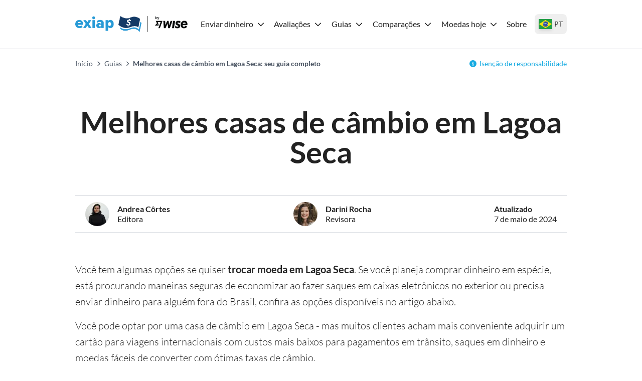

--- FILE ---
content_type: text/html; charset=utf-8
request_url: https://exiap.com.br/guias/melhores-casas-de-cambio-em-lagoa-seca
body_size: 53093
content:
<!DOCTYPE html><html lang="pt-BR"><head><meta charSet="utf-8"/><link rel="preconnect" href="https://www.googletagmanager.com"/><link rel="dns-prefetch" href="https://www.googletagmanager.com"/><link rel="preconnect" href="https://exiap-uk-uploads.s3.eu-west-2.amazonaws.com"/><link rel="dns-prefetch" href="https://exiap-uk-uploads.s3.eu-west-2.amazonaws.com"/><meta name="viewport" content="width=device-width, initial-scale=1"/><script>window.addEventListener("CookiebotOnDialogInit", function() { if (Cookiebot.getDomainUrlParam("CookiebotScan") === "true") Cookiebot.setOutOfRegion(); });</script><script id="GTM-dataLayer" data-cookieconsent="ignore">
      window.dataLayer = window.dataLayer || [];
      function gtag() {
        dataLayer.push(arguments);
      }
      gtag("consent", "default", {
        ad_storage: "denied",
        analytics_storage: "denied",
        functionality_storage: "denied",
        personalization_storage: "denied",
        security_storage: "granted",
        wait_for_update: 2000,
      });
      gtag("set", "ads_data_redaction", true);
    
      </script><script id="GTM-tag" data-cookieconsent="ignore">
      (function(w,d,s,l,i){w[l]=w[l]||[];
        w[l].push({'gtm.start': new Date().getTime(),event:'gtm.js', });
        var f=d.getElementsByTagName(s)[0],j=d.createElement(s),dl=l!='dataLayer'?'&l='+l:'';
        j.async=true;j.src='https://www.googletagmanager.com/gtm.js?id='+i+dl+'&gtm_auth=&gtm_preview=&gtm_cookies_win=x';
        f.parentNode.insertBefore(j,f);
      })(window,document,'script','dataLayer','GTM-N52VWQ8');</script><title>Melhores casas de câmbio em Lagoa Seca: seu guia completo - Exiap</title><link rel="icon" type="image/x-icon" href="/favicon.png"/><link rel="shortcut icon" type="image/x-icon" href="/favicon.png"/><meta name="referrer" content="no-referrer-when-downgrade"/><meta name="robots" content="index, follow"/><link rel="canonical" href="https://exiap.com.br/guias/melhores-casas-de-cambio-em-lagoa-seca"/><meta property="og:url" content="https://exiap.com.br/guias/melhores-casas-de-cambio-em-lagoa-seca"/><meta property="og:site_name" content="Exiap"/><meta property="og:locale" content="pt_BR"/><meta property="og:title" content="Melhores casas de câmbio em Lagoa Seca: seu guia completo"/><meta property="twitter:title" content="Melhores casas de câmbio em Lagoa Seca: seu guia completo"/><meta name="description" content="Vai fazer uma viagem internacional e precisa comprar moeda? Veja quais as melhores casas de câmbio em Lagoa Seca. "/><meta property="og:description" content="Vai fazer uma viagem internacional e precisa comprar moeda? Veja quais as melhores casas de câmbio em Lagoa Seca. "/><meta property="twitter:description" content="Vai fazer uma viagem internacional e precisa comprar moeda? Veja quais as melhores casas de câmbio em Lagoa Seca. "/><script type="application/ld+json" data-cookieconsent="ignore">{"@context":"https://schema.org","@graph":[{"@type":"BlogPosting","@id":"https://exiap.com.br/guias/melhores-casas-de-cambio-em-lagoa-seca#blogposting","headline":"Melhores casas de câmbio em Lagoa Seca: seu guia completo - Exiap","description":"Vai fazer uma viagem internacional e precisa comprar moeda? Veja quais as melhores casas de câmbio em Lagoa Seca. ","keywords":"melhores casas de câmbio em lagoa seca: seu guia completo - exiap","publisher":{"@type":"Organization","name":"Exiap"},"author":{"@type":"Person","name":"Andrea Côrtes"},"datePublished":"2024-05-07T13:27:37.827Z","dateModified":"2024-05-07T13:20:43.925Z"},{"@type":"FAQPage","mainEntity":[{"@type":"Question","name":"Quando trocar moeda para viajar?","acceptedAnswer":{"@type":"Answer","text":"Não existe um lugar ideal para trocar moeda para viajar, mas converter sua moeda online antes de partir pode economizar tempo - e muitas vezes dinheiro. Uma opção conveniente é obter um cartão para viagem internacional de um provedor como a Wise, para adicionar e trocar dinheiro diretamente do seu celular.\n"}},{"@type":"Question","name":"Qual é a forma mais barata de adquirir moeda estrangeira em Lagoa Seca? ","acceptedAnswer":{"@type":"Answer","text":"A forma mais barata de adquirir moeda estrangeira em Lagoa Seca dependerá da moeda que você precisa e do valor que deseja trocar. Este guia fornece boas dicas sobre locais onde você pode fazer a sua comparação, mas fazer compras ainda é essencial. Compare as casas de câmbio em Lagoa Seca com serviços online e digitais para obter o melhor negócio.\n"}},{"@type":"Question","name":"Devo trocar dinheiro antes de viajar? ","acceptedAnswer":{"@type":"Answer","text":"Trocar dinheiro na chegada é inconveniente e pode deixá-lo vulnerável a fraudes e serviços de câmbio menos vantajosos no seu destino. Você pode trocar dinheiro antes de viajar de forma conveniente - ou obter um cartão para viagem internacional, que você pode recarregar digitalmente e usar para gastos e saques quando estiver ausente, geralmente com ótimas taxas e tarifas mais econômicas.\n"}},{"@type":"Question","name":"Faz diferença onde você troca moeda? ","acceptedAnswer":{"@type":"Answer","text":"Sim. Se você obtiver uma taxa de câmbio ruim - ou altos custos de comissão - você acabará com menos dinheiro para sua viagem. Antes de trocar dinheiro, pesquise e compare as opções online e offline para garantir um bom negócio sem taxas excessivas.\n"}},{"@type":"Question","name":"Como faço para trocar moeda após uma viagem? ","acceptedAnswer":{"@type":"Answer","text":"Bancos e casas de câmbio podem trocar sua moeda estrangeira por reais - mas é improvável que a taxa seja tão boa quanto era quando você converteu, o que significa que você receberá menos do que gastou. Em vez disso, considere um cartão para viagem internacional como o cartão Wise, que permite deixar seu dinheiro em reais e converter antes de efetuar um pagamento ou sacar no exterior.\n"}}]}]}</script><script type="application/ld+json" data-cookieconsent="ignore">{"@context":"https://schema.org","@type":"BreadcrumbList","@id":"https://exiap.com.br#breadcrumb","itemListElement":[{"@type":"ListItem","position":1,"name":"Início","item":"https://exiap.com.br/"},{"@type":"ListItem","position":2,"name":"Guias","item":"https://exiap.com.br/guias"},{"@type":"ListItem","position":3,"name":"Melhores casas de câmbio em Lagoa Seca: seu guia completo"}]}</script><meta name="next-head-count" content="25"/><link rel="preload" href="/_next/static/media/lato-v20-latin-regular.cc2c3b4a.woff2" as="font" type="font/woff2"/><link rel="preload" href="/_next/static/media/lato-v20-latin-700.10278b9b.woff2" as="font" type="font/woff2"/><link data-next-font="" rel="preconnect" href="/" crossorigin="anonymous"/><link rel="preload" href="/_next/static/css/641a7b41b543969c.css" as="style"/><link rel="stylesheet" href="/_next/static/css/641a7b41b543969c.css" data-n-g=""/><noscript data-n-css=""></noscript><script defer="" nomodule="" src="/_next/static/chunks/polyfills-42372ed130431b0a.js"></script><script defer="" src="/_next/static/chunks/664.3f365b5f9f68b365.js"></script><script defer="" src="/_next/static/chunks/199.7606a571580ee6ef.js"></script><script defer="" src="/_next/static/chunks/380.938d3ca8c488c5a8.js"></script><script src="/_next/static/chunks/webpack-5e28b31eb1a82fa6.js" defer=""></script><script src="/_next/static/chunks/framework-97d94e38d2b990d3.js" defer=""></script><script src="/_next/static/chunks/main-4a3db683089eaa9f.js" defer=""></script><script src="/_next/static/chunks/pages/_app-8408c156b38161e4.js" defer=""></script><script src="/_next/static/chunks/c16184b3-d79eb2cf9e411a85.js" defer=""></script><script src="/_next/static/chunks/2cca2479-df5826483e07065a.js" defer=""></script><script src="/_next/static/chunks/370-5d7eefc9632374c0.js" defer=""></script><script src="/_next/static/chunks/400-a7027c07f4acb005.js" defer=""></script><script src="/_next/static/chunks/603-63cdd932dac604a9.js" defer=""></script><script src="/_next/static/chunks/466-7de67e30a5e00cb7.js" defer=""></script><script src="/_next/static/chunks/513-89b08e9863df845d.js" defer=""></script><script src="/_next/static/chunks/pages/%5B%5B...slug%5D%5D-4090d6c63964775c.js" defer=""></script><script src="/_next/static/0e2JEWjZKHmUAHmdLD6Ar/_buildManifest.js" defer=""></script><script src="/_next/static/0e2JEWjZKHmUAHmdLD6Ar/_ssgManifest.js" defer=""></script></head><body class="text-content"><div id="__next"><noscript>
      <iframe src="https://www.googletagmanager.com/ns.html?id=GTM-N52VWQ8&gtm_auth=&gtm_preview=&gtm_cookies_win=x"
        height="0" width="0" style="display:none;visibility:hidden" id="tag-manager"></iframe></noscript><div class="template-best-places-to-exchange-currency-in-location-pt-br theme-exiap"><header><div class="flex items-center h-24 max-w-custom-container mx-auto"><div class="lg:hidden pl-6 pr-4"><button type="button" class="py-2 px-4flex justify-center items-center   w-auto transition ease-in duration-200 text-center text-base outline-none  w-12 h-12 rounded-full "><svg aria-hidden="true" focusable="false" data-prefix="fas" data-icon="bars" class="svg-inline--fa fa-bars fa-fw fa-2x " role="img" xmlns="http://www.w3.org/2000/svg" viewBox="0 0 448 512"><path fill="currentColor" d="M0 96C0 78.3 14.3 64 32 64l384 0c17.7 0 32 14.3 32 32s-14.3 32-32 32L32 128C14.3 128 0 113.7 0 96zM0 256c0-17.7 14.3-32 32-32l384 0c17.7 0 32 14.3 32 32s-14.3 32-32 32L32 288c-17.7 0-32-14.3-32-32zM448 416c0 17.7-14.3 32-32 32L32 448c-17.7 0-32-14.3-32-32s14.3-32 32-32l384 0c17.7 0 32 14.3 32 32z"></path></svg></button></div><div class="lg:pr-4 max-lg:pl-4"><a class="shrink-0 block" href="https://exiap.com.br/"><img height="36" width="227" src="[data-uri]" title="Exiap" alt="Exiap"/></a></div><nav class="z-50 fixed top-24 bottom-0 left-0 right-0 lg:top-auto lg:right-auto lg:left-auto lg:right-auto lg:static bg-white hidden lg:block overflow-x-hidden lg:overflow-x-visible overflow-y-auto lg:overflow-y-visible pb-8 lg:pb-0"><div class="flex items-baseline lg:space-x-3 flex-col lg:flex-row"><div class="relative block lg:inline-block w-full lg:w-auto text-left"><div class="flex-row flex content-center items-center justify-between"><a class="block grow w-full -mr-10 lg:mr-auto lg:w-auto hover:underline text-content pl-2 pr-2 py-2 w-dropdown  shrink-0 font-black lg:font-normal" id="nav-nav-dropdown-50" href="https://exiap.com.br/transferencias-internacionais-de-dinheiro">Enviar dinheiro</a><span class="w-[14px] mr-4 lg:mr-0"><svg aria-hidden="true" focusable="false" data-prefix="fas" data-icon="chevron-down" class="svg-inline--fa fa-chevron-down  transition-transform duration-200" role="img" xmlns="http://www.w3.org/2000/svg" viewBox="0 0 512 512" width="14" color="rgb(var(--color-accent) / &lt;alpha-value&gt;)"><path fill="currentColor" d="M233.4 406.6c12.5 12.5 32.8 12.5 45.3 0l192-192c12.5-12.5 12.5-32.8 0-45.3s-32.8-12.5-45.3 0L256 338.7 86.6 169.4c-12.5-12.5-32.8-12.5-45.3 0s-12.5 32.8 0 45.3l192 192z"></path></svg></span></div><div class="bg-white lg:py-4 lg:origin-top-left lg:left-0 lg:shadow-lg invisible opacity-0  lg:absolute lg:w-72"><div class="lg:py-1 lg:w-64" role="menu" aria-orientation="vertical" aria-labelledby="nav-dropdown-50"><a class="block grow w-full -mr-10 lg:mr-auto lg:w-auto hover:underline text-content px-6 py-1   block" role="menuitem" href="https://exiap.com.br/transferencias-internacionais-de-dinheiro/envio-de-dinheiro-para-a-alemanha">Envie dinheiro para a Alemanha</a><a class="block grow w-full -mr-10 lg:mr-auto lg:w-auto hover:underline text-content px-6 py-1   block" role="menuitem" href="https://exiap.com.br/transferencias-internacionais-de-dinheiro/envio-de-dinheiro-para-portugal">Envie dinheiro para o Portugal</a><a class="block grow w-full -mr-10 lg:mr-auto lg:w-auto hover:underline text-content px-6 py-1   block" role="menuitem" href="https://exiap.com.br/transferencias-internacionais-de-dinheiro/envio-de-dinheiro-para-os-estados-unidos">Envie dinheiro para os Estados Unidos</a><a class="block grow w-full -mr-10 lg:mr-auto lg:w-auto hover:underline text-content px-6 py-1   block" role="menuitem" href="https://exiap.com.br/transferencias-internacionais-de-dinheiro/envio-de-dinheiro-para-a-australia">Envio de dinheiro para a Australia</a><a class="block grow w-full -mr-10 lg:mr-auto lg:w-auto hover:underline text-content px-6 py-1   block" role="menuitem" href="https://exiap.com.br/transferencias-internacionais-de-dinheiro/envio-de-dinheiro-para-a-china">Envio de dinheiro para a China</a><a class="block grow w-full -mr-10 lg:mr-auto lg:w-auto hover:underline text-content px-6 py-1   block" role="menuitem" href="https://exiap.com.br/transferencias-internacionais-de-dinheiro/envio-de-dinheiro-para-o-japao">Envio de dinheiro para o Japão</a><a class="block grow w-full -mr-10 lg:mr-auto lg:w-auto hover:underline text-content px-6 py-1   block" role="menuitem" href="https://exiap.com.br/transferencias-internacionais-de-dinheiro/envio-de-dinheiro-do-japao-para-o-brasil">Envio de dinheiro do Japão para o Brasil</a><a class="block grow w-full -mr-10 lg:mr-auto lg:w-auto hover:underline text-content px-6 py-1   block" role="menuitem" href="https://exiap.com.br/transferencias-internacionais-de-dinheiro/envio-de-dinheiro-de-israel-para-o-brasil">Envio de dinheiro de Israel para o Brasil</a><a class="block grow w-full -mr-10 lg:mr-auto lg:w-auto hover:underline text-content px-6 py-1   block" role="menuitem" href="https://exiap.com.br/transferencias-internacionais-de-dinheiro/envio-de-dinheiro-da-alemanha-para-o-brasil">Envio de dinheiro da Alemanha para o Brasil</a><a class="block grow w-full -mr-10 lg:mr-auto lg:w-auto hover:underline text-content px-6 py-1  font-black block" role="menuitem" href="https://exiap.com.br/transferencias-internacionais-de-dinheiro">Transferências internacionais de dinheiro</a></div></div></div><div class="relative block lg:inline-block w-full lg:w-auto text-left"><div class="flex-row flex content-center items-center justify-between"><a class="block grow w-full -mr-10 lg:mr-auto lg:w-auto hover:underline text-content pl-2 pr-2 py-2 w-dropdown  shrink-0 font-black lg:font-normal" id="nav-nav-dropdown-116" href="https://exiap.com.br/avaliacoes">Avaliações</a><span class="w-[14px] mr-4 lg:mr-0"><svg aria-hidden="true" focusable="false" data-prefix="fas" data-icon="chevron-down" class="svg-inline--fa fa-chevron-down  transition-transform duration-200" role="img" xmlns="http://www.w3.org/2000/svg" viewBox="0 0 512 512" width="14" color="rgb(var(--color-accent) / &lt;alpha-value&gt;)"><path fill="currentColor" d="M233.4 406.6c12.5 12.5 32.8 12.5 45.3 0l192-192c12.5-12.5 12.5-32.8 0-45.3s-32.8-12.5-45.3 0L256 338.7 86.6 169.4c-12.5-12.5-32.8-12.5-45.3 0s-12.5 32.8 0 45.3l192 192z"></path></svg></span></div><div class="bg-white lg:py-4 lg:origin-top-left lg:left-0 lg:shadow-lg invisible opacity-0  lg:absolute lg:w-72"><div class="lg:py-1 lg:w-64" role="menu" aria-orientation="vertical" aria-labelledby="nav-dropdown-116"><a class="block grow w-full -mr-10 lg:mr-auto lg:w-auto hover:underline text-content px-6 py-1   block" role="menuitem" href="https://exiap.com.br/avaliacoes/cartao-wise">Avaliação do cartão Wise</a><a class="block grow w-full -mr-10 lg:mr-auto lg:w-auto hover:underline text-content px-6 py-1   block" role="menuitem" href="https://exiap.com.br/avaliacoes/currencyfair-review">Avaliação da Currencyfair</a><a class="block grow w-full -mr-10 lg:mr-auto lg:w-auto hover:underline text-content px-6 py-1   block" role="menuitem" href="https://exiap.com.br/avaliacoes/conta-multimoeda-wise">Avaliação da conta multimoeda Wise</a><a class="block grow w-full -mr-10 lg:mr-auto lg:w-auto hover:underline text-content px-6 py-1   block" role="menuitem" href="https://exiap.com.br/avaliacoes/worldremit-review">Avalição da WorldRemit</a><a class="block grow w-full -mr-10 lg:mr-auto lg:w-auto hover:underline text-content px-6 py-1   block" role="menuitem" href="https://exiap.com.br/avaliacoes/remitly-e-confiavel">Avaliação da Remitly</a><a class="block grow w-full -mr-10 lg:mr-auto lg:w-auto hover:underline text-content px-6 py-1   block" role="menuitem" href="https://exiap.com.br/avaliacoes/currencyfair-review">Avaliação da Currencyfair</a><a class="block grow w-full -mr-10 lg:mr-auto lg:w-auto hover:underline text-content px-6 py-1   block" role="menuitem" href="https://exiap.com.br/avaliacoes/wise-review">Avaliação da Wise</a><a class="block grow w-full -mr-10 lg:mr-auto lg:w-auto hover:underline text-content px-6 py-1   block" role="menuitem" href="https://exiap.com.br/avaliacoes/visa-travel-money-vale-a-pena">Avaliação da Visa Travel Money</a><a class="block grow w-full -mr-10 lg:mr-auto lg:w-auto hover:underline text-content px-6 py-1  font-black block" role="menuitem" href="https://exiap.com.br/avaliacoes">Todas as avaliações</a></div></div></div><div class="relative block lg:inline-block w-full lg:w-auto text-left"><div class="flex-row flex content-center items-center justify-between"><a class="block grow w-full -mr-10 lg:mr-auto lg:w-auto hover:underline text-content pl-2 pr-2 py-2 w-dropdown  shrink-0 font-black lg:font-normal" id="nav-nav-dropdown-117" href="https://exiap.com.br/guias">Guias</a><span class="w-[14px] mr-4 lg:mr-0"><svg aria-hidden="true" focusable="false" data-prefix="fas" data-icon="chevron-down" class="svg-inline--fa fa-chevron-down  transition-transform duration-200" role="img" xmlns="http://www.w3.org/2000/svg" viewBox="0 0 512 512" width="14" color="rgb(var(--color-accent) / &lt;alpha-value&gt;)"><path fill="currentColor" d="M233.4 406.6c12.5 12.5 32.8 12.5 45.3 0l192-192c12.5-12.5 12.5-32.8 0-45.3s-32.8-12.5-45.3 0L256 338.7 86.6 169.4c-12.5-12.5-32.8-12.5-45.3 0s-12.5 32.8 0 45.3l192 192z"></path></svg></span></div><div class="bg-white lg:py-4 lg:origin-top-left lg:left-0 lg:shadow-lg invisible opacity-0  lg:absolute lg:w-72"><div class="lg:py-1 lg:w-64" role="menu" aria-orientation="vertical" aria-labelledby="nav-dropdown-117"><a class="block grow w-full -mr-10 lg:mr-auto lg:w-auto hover:underline text-content px-6 py-1   block" role="menuitem" href="https://exiap.com.br/guias/cupom-desconto-wise">Cupom de desconto Wise</a><a class="block grow w-full -mr-10 lg:mr-auto lg:w-auto hover:underline text-content px-6 py-1   block" role="menuitem" href="https://exiap.com.br/guias/melhor-cartao-debito-internacional">O melhor cartão de débito internacionais</a><a class="block grow w-full -mr-10 lg:mr-auto lg:w-auto hover:underline text-content px-6 py-1   block" role="menuitem" href="https://exiap.com.br/guias/melhor-cartao-virtual-internacional">Os melhores cartões virtuais internacionais</a><a class="block grow w-full -mr-10 lg:mr-auto lg:w-auto hover:underline text-content px-6 py-1   block" role="menuitem" href="https://exiap.com.br/guias/como-abrir-conta-no-brasil-morando-no-exterior">Como abrir uma conta no Brasil</a><a class="block grow w-full -mr-10 lg:mr-auto lg:w-auto hover:underline text-content px-6 py-1   block" role="menuitem" href="https://exiap.com.br/guias/melhor-conta-dolares-brasil">A melhor conta em dólar no Brasil</a><a class="block grow w-full -mr-10 lg:mr-auto lg:w-auto hover:underline text-content px-6 py-1   block" role="menuitem" href="https://exiap.com.br/guias/melhor-conta-em-euro-no-brasil">A melhor conta em euro no Brasil</a><a class="block grow w-full -mr-10 lg:mr-auto lg:w-auto hover:underline text-content px-6 py-1   block" role="menuitem" href="https://exiap.com.br/guias/como-funciona-a-wise">Como funciona a Wise</a><a class="block grow w-full -mr-10 lg:mr-auto lg:w-auto hover:underline text-content px-6 py-1   block" role="menuitem" href="https://exiap.com.br/guias/limite-euros-levar-para-europa">Limite de euros para levar para a europa</a><a class="block grow w-full -mr-10 lg:mr-auto lg:w-auto hover:underline text-content px-6 py-1   block" role="menuitem" href="https://exiap.com.br/guias/limite-transferencia-internacional">Limite de transferência internacional</a><a class="block grow w-full -mr-10 lg:mr-auto lg:w-auto hover:underline text-content px-6 py-1  font-black block" role="menuitem" href="https://exiap.com.br/guias">Todas as guias</a></div></div></div><div class="relative block lg:inline-block w-full lg:w-auto text-left"><div class="flex-row flex content-center items-center justify-between"><a class="block grow w-full -mr-10 lg:mr-auto lg:w-auto hover:underline text-content pl-2 pr-2 py-2 w-dropdown  shrink-0 font-black lg:font-normal" id="nav-nav-dropdown-125" href="https://exiap.com.br/compare">Comparações</a><span class="w-[14px] mr-4 lg:mr-0"><svg aria-hidden="true" focusable="false" data-prefix="fas" data-icon="chevron-down" class="svg-inline--fa fa-chevron-down  transition-transform duration-200" role="img" xmlns="http://www.w3.org/2000/svg" viewBox="0 0 512 512" width="14" color="rgb(var(--color-accent) / &lt;alpha-value&gt;)"><path fill="currentColor" d="M233.4 406.6c12.5 12.5 32.8 12.5 45.3 0l192-192c12.5-12.5 12.5-32.8 0-45.3s-32.8-12.5-45.3 0L256 338.7 86.6 169.4c-12.5-12.5-32.8-12.5-45.3 0s-12.5 32.8 0 45.3l192 192z"></path></svg></span></div><div class="bg-white lg:py-4 lg:origin-top-left lg:left-0 lg:shadow-lg invisible opacity-0  lg:absolute lg:w-72"><div class="lg:py-1 lg:w-64" role="menu" aria-orientation="vertical" aria-labelledby="nav-dropdown-125"><a class="block grow w-full -mr-10 lg:mr-auto lg:w-auto hover:underline text-content px-6 py-1   block" role="menuitem" href="https://exiap.com.br/compare/wise-ou-nomad">Wise ou Nomad</a><a class="block grow w-full -mr-10 lg:mr-auto lg:w-auto hover:underline text-content px-6 py-1   block" role="menuitem" href="https://exiap.com.br/compare/transferwise-vs-paypal">Wise ou PayPal</a><a class="block grow w-full -mr-10 lg:mr-auto lg:w-auto hover:underline text-content px-6 py-1   block" role="menuitem" href="https://exiap.com.br/compare/wise-ou-c6-bank">Wise ou C6 Bank</a><a class="block grow w-full -mr-10 lg:mr-auto lg:w-auto hover:underline text-content px-6 py-1   block" role="menuitem" href="https://exiap.com.br/compare/remessa-online-ou-wise">Remessa Online ou Wise</a><a class="block grow w-full -mr-10 lg:mr-auto lg:w-auto hover:underline text-content px-6 py-1   block" role="menuitem" href="https://exiap.com.br/compare/transferwise-vs-currencyfair">Wise ou Currencyfair</a><a class="block grow w-full -mr-10 lg:mr-auto lg:w-auto hover:underline text-content px-6 py-1   block" role="menuitem" href="https://exiap.com.br/compare/western-union-vs-transferwise">Western Union ou Wise</a><a class="block grow w-full -mr-10 lg:mr-auto lg:w-auto hover:underline text-content px-6 py-1  font-black block" role="menuitem" href="https://exiap.com.br/compare">Todas as comparações</a></div></div></div><div class="relative block lg:inline-block w-full lg:w-auto text-left"><div class="flex-row flex content-center items-center justify-between"><a class="block grow w-full -mr-10 lg:mr-auto lg:w-auto hover:underline text-content pl-2 pr-2 py-2 w-dropdown  shrink-0 font-black lg:font-normal" id="nav-nav-dropdown-238" href="https://exiap.com.br/conversor-de-moeda">Moedas hoje</a><span class="w-[14px] mr-4 lg:mr-0"><svg aria-hidden="true" focusable="false" data-prefix="fas" data-icon="chevron-down" class="svg-inline--fa fa-chevron-down  transition-transform duration-200" role="img" xmlns="http://www.w3.org/2000/svg" viewBox="0 0 512 512" width="14" color="rgb(var(--color-accent) / &lt;alpha-value&gt;)"><path fill="currentColor" d="M233.4 406.6c12.5 12.5 32.8 12.5 45.3 0l192-192c12.5-12.5 12.5-32.8 0-45.3s-32.8-12.5-45.3 0L256 338.7 86.6 169.4c-12.5-12.5-32.8-12.5-45.3 0s-12.5 32.8 0 45.3l192 192z"></path></svg></span></div><div class="bg-white lg:py-4 lg:origin-top-left lg:left-0 lg:shadow-lg invisible opacity-0  lg:absolute lg:w-72"><div class="lg:py-1 lg:w-64" role="menu" aria-orientation="vertical" aria-labelledby="nav-dropdown-238"><a class="block grow w-full -mr-10 lg:mr-auto lg:w-auto hover:underline text-content px-6 py-1   block" role="menuitem" href="https://exiap.com.br/conversor-de-moeda/dolar-hoje">Dólar Hoje</a><a class="block grow w-full -mr-10 lg:mr-auto lg:w-auto hover:underline text-content px-6 py-1   block" role="menuitem" href="https://exiap.com.br/conversor-de-moeda/euro-hoje">Euro Hoje</a><a class="block grow w-full -mr-10 lg:mr-auto lg:w-auto hover:underline text-content px-6 py-1   block" role="menuitem" href="https://exiap.com.br/conversor-de-moeda/libra-hoje">Libra Hoje</a><a class="block grow w-full -mr-10 lg:mr-auto lg:w-auto hover:underline text-content px-6 py-1   block" role="menuitem" href="https://exiap.com.br/conversor-de-moeda/dolar-canadense-hoje">Dólar Canadense Hoje</a><a class="block grow w-full -mr-10 lg:mr-auto lg:w-auto hover:underline text-content px-6 py-1   block" role="menuitem" href="https://exiap.com.br/conversor-de-moeda/dolar-australiano-hoje">Dólar Australiano Hoje</a><a class="block grow w-full -mr-10 lg:mr-auto lg:w-auto hover:underline text-content px-6 py-1   block" role="menuitem" href="https://exiap.com.br/conversor-de-moeda/iene-hoje">Iene Hoje</a><a class="block grow w-full -mr-10 lg:mr-auto lg:w-auto hover:underline text-content px-6 py-1   block" role="menuitem" href="https://exiap.com.br/conversor-de-moeda/franco-suico-hoje">Franco Suiço Hoje</a><a class="block grow w-full -mr-10 lg:mr-auto lg:w-auto hover:underline text-content px-6 py-1   block" role="menuitem" href="https://exiap.com.br/conversor-de-moeda/peso-chileno-hoje">Peso Chileno Hoje</a><a class="block grow w-full -mr-10 lg:mr-auto lg:w-auto hover:underline text-content px-6 py-1   block" role="menuitem" href="https://exiap.com.br/conversor-de-moeda/dolar-neozelandes-hoje">Dólar neozelandes Hoje</a><a class="block grow w-full -mr-10 lg:mr-auto lg:w-auto hover:underline text-content px-6 py-1   block" role="menuitem" href="https://exiap.com.br/conversor-de-moeda/peso-mexicano-hoje">Peso Mexicano Hoje</a><a class="block grow w-full -mr-10 lg:mr-auto lg:w-auto hover:underline text-content px-6 py-1   block" role="menuitem" href="https://exiap.com.br/conversor-de-moeda/peso-uruguaio-hoje">Peso Uruguaio Hoje</a><a class="block grow w-full -mr-10 lg:mr-auto lg:w-auto hover:underline text-content px-6 py-1   block" role="menuitem" href="https://exiap.com.br/conversor-de-moeda/shekel-hoje">Shekel Hoje</a><a class="block grow w-full -mr-10 lg:mr-auto lg:w-auto hover:underline text-content px-6 py-1   block" role="menuitem" href="https://exiap.com.br/conversor-de-moeda/rande-hoje">Rande Hoje</a><a class="block grow w-full -mr-10 lg:mr-auto lg:w-auto hover:underline text-content px-6 py-1   block" role="menuitem" href="https://exiap.com.br/conversor-de-moeda/dirham-hoje">Dirham Hoje</a><a class="block grow w-full -mr-10 lg:mr-auto lg:w-auto hover:underline text-content px-6 py-1   block" role="menuitem" href="https://exiap.com.br/conversor-de-moeda/yuan-hoje">Yuan Hoje</a><a class="block grow w-full -mr-10 lg:mr-auto lg:w-auto hover:underline text-content px-6 py-1   block" role="menuitem" href="https://exiap.com.br/conversor-de-moeda/coroa-sueca-hoje">Coroa Sueca Hoje</a><a class="block grow w-full -mr-10 lg:mr-auto lg:w-auto hover:underline text-content px-6 py-1   block" role="menuitem" href="https://exiap.com.br/conversor-de-moeda/peso-argentino-hoje">Peso Argentino Hoje</a></div></div></div><a class="block grow w-full -mr-10 lg:mr-auto lg:w-auto hover:underline text-content pl-2 pr-2 py-2   " id="nav-204" href="https://exiap.com.br/about">Sobre</a></div></nav><div class="pl-4 lg:pl-2 pr-0 mr-4 lg:mr-0 ml-auto"><button type="button" class="h-10 flex items-center px-2 hover:bg-gray-100 rounded-lg transition-colors" aria-label="Selecione seu país"><span class="link-flag flag-icon-br h-[20px] w-[27px] shadow-md"></span><span class="text-sm font-medium hidden sm:inline ml-1">PT</span></button></div></div></header><section class="w-full mx-auto text-left
        bg-transparent
        px-0
        py-0
        
        border-t border-gray-100"><div class="max-w-custom-container mx-auto px-0"><div class="flex flex-col sm:flex-row justify-between py-3 sm:py-5 text-sm px-4 lg:px-0"><nav aria-label="breadcrumbs"><span class="last:font-bold text-gray-600"><a class="text-gray-600" href="https://exiap.com.br/">Início</a><span class="px-2"><svg aria-hidden="true" focusable="false" data-prefix="fas" data-icon="chevron-right" class="svg-inline--fa fa-chevron-right fa-xs " role="img" xmlns="http://www.w3.org/2000/svg" viewBox="0 0 320 512"><path fill="currentColor" d="M310.6 233.4c12.5 12.5 12.5 32.8 0 45.3l-192 192c-12.5 12.5-32.8 12.5-45.3 0s-12.5-32.8 0-45.3L242.7 256 73.4 86.6c-12.5-12.5-12.5-32.8 0-45.3s32.8-12.5 45.3 0l192 192z"></path></svg></span></span><span class="last:font-bold text-gray-600"><a class="text-gray-600" href="https://exiap.com.br/guias">Guias</a><span class="px-2"><svg aria-hidden="true" focusable="false" data-prefix="fas" data-icon="chevron-right" class="svg-inline--fa fa-chevron-right fa-xs " role="img" xmlns="http://www.w3.org/2000/svg" viewBox="0 0 320 512"><path fill="currentColor" d="M310.6 233.4c12.5 12.5 12.5 32.8 0 45.3l-192 192c-12.5 12.5-32.8 12.5-45.3 0s-12.5-32.8 0-45.3L242.7 256 73.4 86.6c-12.5-12.5-12.5-32.8 0-45.3s32.8-12.5 45.3 0l192 192z"></path></svg></span></span><span class="last:font-bold text-gray-600">Melhores casas de câmbio em Lagoa Seca: seu guia completo</span></nav><div class="relative flex-shrink-0 mt-2 sm:mt-0 ml-auto max-sm:text-right"><svg aria-hidden="true" focusable="false" data-prefix="fas" data-icon="circle-info" class="svg-inline--fa fa-circle-info text-accent mr-1.5" role="img" xmlns="http://www.w3.org/2000/svg" viewBox="0 0 512 512"><path fill="currentColor" d="M256 512A256 256 0 1 0 256 0a256 256 0 1 0 0 512zM216 336l24 0 0-64-24 0c-13.3 0-24-10.7-24-24s10.7-24 24-24l48 0c13.3 0 24 10.7 24 24l0 88 8 0c13.3 0 24 10.7 24 24s-10.7 24-24 24l-80 0c-13.3 0-24-10.7-24-24s10.7-24 24-24zm40-208a32 32 0 1 1 0 64 32 32 0 1 1 0-64z"></path></svg><a href="#disclaimers">Isenção de responsabilidade</a></div></div></div></section><div class="page-content "><div class="main-content"><div class="content-widgets"><section class="w-full mx-auto text-left
        bg-white
        px-4 sm:px-6
        py-9 md:py-14
        
        "><div class="max-w-custom-container mx-auto "><center class="mb-8"><h1 id="melhores-casas-de-câmbio-em-lagoa-seca">Melhores casas de câmbio em Lagoa Seca</h1></center><div class="max-w-custom-container mx-auto px-0 py-4 md:py-6 md:mb-8"><div class="flex justify-around sm:justify-between items-center gap-2 sm:gap-6 border-y-2 leading-tight py-3 sm:px-5 flex-wrap sm:flex-nowrap"><div class="flex items-center text-center sm:text-left cursor-pointer relative flex-col sm:flex-row"><div class="rounded-full overflow-hidden inline-block w-12 h-12 max-sm:mb-2"><span style="box-sizing:border-box;display:inline-block;overflow:hidden;width:48px;height:48px;background:none;opacity:1;border:0;margin:0;padding:0;position:relative"><img alt="Andrea Côrtes" src="[data-uri]" decoding="async" data-nimg="fixed" style="position:absolute;top:0;left:0;bottom:0;right:0;box-sizing:border-box;padding:0;border:none;margin:auto;display:block;width:0;height:0;min-width:100%;max-width:100%;min-height:100%;max-height:100%"/><noscript><img alt="Andrea Côrtes" loading="lazy" decoding="async" data-nimg="fixed" style="position:absolute;top:0;left:0;bottom:0;right:0;box-sizing:border-box;padding:0;border:none;margin:auto;display:block;width:0;height:0;min-width:100%;max-width:100%;min-height:100%;max-height:100%" srcSet="/_next/image?url=https%3A%2F%2Fexiap-uk-uploads.s3.eu-west-2.amazonaws.com%2FIMG_20211013_172558_6bed37be26.jpg&amp;w=48&amp;q=75 1x, /_next/image?url=https%3A%2F%2Fexiap-uk-uploads.s3.eu-west-2.amazonaws.com%2FIMG_20211013_172558_6bed37be26.jpg&amp;w=96&amp;q=75 2x" src="/_next/image?url=https%3A%2F%2Fexiap-uk-uploads.s3.eu-west-2.amazonaws.com%2FIMG_20211013_172558_6bed37be26.jpg&amp;w=96&amp;q=75"/></noscript></span></div><div class="sm:ml-4"><div class="font-semibold"><a class="text-content" href="https://exiap.com.br/author/andrea-cortes">Andrea Côrtes</a></div><div>Editora</div></div><div class="fixed left-[50%] top-[50%] -translate-x-[50%] -translate-y-[50%] sm:absolute sm:top-12 sm:left-auto sm:translate-x-0 sm:translate-y-0 bg-white t-8 z-50 shadow-2xl hidden" style="width:300px"><div class="text-center px-4 pb-8 pt-3"><div class="text-right text-gray-500"><svg aria-hidden="true" focusable="false" data-prefix="fas" data-icon="xmark" class="svg-inline--fa fa-xmark fa-2x " role="img" xmlns="http://www.w3.org/2000/svg" viewBox="0 0 384 512"><path fill="currentColor" d="M342.6 150.6c12.5-12.5 12.5-32.8 0-45.3s-32.8-12.5-45.3 0L192 210.7 86.6 105.4c-12.5-12.5-32.8-12.5-45.3 0s-12.5 32.8 0 45.3L146.7 256 41.4 361.4c-12.5 12.5-12.5 32.8 0 45.3s32.8 12.5 45.3 0L192 301.3 297.4 406.6c12.5 12.5 32.8 12.5 45.3 0s12.5-32.8 0-45.3L237.3 256 342.6 150.6z"></path></svg></div><div class="rounded-full overflow-hidden inline-block w-20 h-20 mb-4"><span style="box-sizing:border-box;display:inline-block;overflow:hidden;width:80px;height:80px;background:none;opacity:1;border:0;margin:0;padding:0;position:relative"><img alt="Andrea Côrtes" src="[data-uri]" decoding="async" data-nimg="fixed" style="position:absolute;top:0;left:0;bottom:0;right:0;box-sizing:border-box;padding:0;border:none;margin:auto;display:block;width:0;height:0;min-width:100%;max-width:100%;min-height:100%;max-height:100%"/><noscript><img alt="Andrea Côrtes" loading="lazy" decoding="async" data-nimg="fixed" style="position:absolute;top:0;left:0;bottom:0;right:0;box-sizing:border-box;padding:0;border:none;margin:auto;display:block;width:0;height:0;min-width:100%;max-width:100%;min-height:100%;max-height:100%" srcSet="/_next/image?url=https%3A%2F%2Fexiap-uk-uploads.s3.eu-west-2.amazonaws.com%2FIMG_20211013_172558_6bed37be26.jpg&amp;w=96&amp;q=75 1x, /_next/image?url=https%3A%2F%2Fexiap-uk-uploads.s3.eu-west-2.amazonaws.com%2FIMG_20211013_172558_6bed37be26.jpg&amp;w=256&amp;q=75 2x" src="/_next/image?url=https%3A%2F%2Fexiap-uk-uploads.s3.eu-west-2.amazonaws.com%2FIMG_20211013_172558_6bed37be26.jpg&amp;w=256&amp;q=75"/></noscript></span></div><div class="text-2xl font-semibold">Andrea Côrtes</div><div class="text-lg px-2">Gestora de Conteúdo</div><div class="mt-4 px-2">Andrea Côrtes é jornalista e trabalha como gestora de conteúdo e redatora em diversos sites nacionais e internacionais, com foco em economia, investimentos e finanças pessoais. Em 2022, juntou-se ao time da Exiap e é responsável pelo conteúdo publicado no mercado brasileiro. </div><a class="font-bold uppercase mt-5 inline-block" href="https://exiap.com.br/author/andrea-cortes">Leer mais</a></div></div></div><div class="flex items-center text-center sm:text-left cursor-pointer relative flex-col sm:flex-row"><div class="rounded-full overflow-hidden inline-block w-12 h-12 max-sm:mb-2"><span style="box-sizing:border-box;display:inline-block;overflow:hidden;width:48px;height:48px;background:none;opacity:1;border:0;margin:0;padding:0;position:relative"><img alt="Darini Rocha" src="[data-uri]" decoding="async" data-nimg="fixed" style="position:absolute;top:0;left:0;bottom:0;right:0;box-sizing:border-box;padding:0;border:none;margin:auto;display:block;width:0;height:0;min-width:100%;max-width:100%;min-height:100%;max-height:100%"/><noscript><img alt="Darini Rocha" loading="lazy" decoding="async" data-nimg="fixed" style="position:absolute;top:0;left:0;bottom:0;right:0;box-sizing:border-box;padding:0;border:none;margin:auto;display:block;width:0;height:0;min-width:100%;max-width:100%;min-height:100%;max-height:100%" srcSet="/_next/image?url=https%3A%2F%2Fexiap-uk-uploads.s3.eu-west-2.amazonaws.com%2FScreenshot_2023_11_14_at_11_12_05_ae4e14a61f.png&amp;w=48&amp;q=75 1x, /_next/image?url=https%3A%2F%2Fexiap-uk-uploads.s3.eu-west-2.amazonaws.com%2FScreenshot_2023_11_14_at_11_12_05_ae4e14a61f.png&amp;w=96&amp;q=75 2x" src="/_next/image?url=https%3A%2F%2Fexiap-uk-uploads.s3.eu-west-2.amazonaws.com%2FScreenshot_2023_11_14_at_11_12_05_ae4e14a61f.png&amp;w=96&amp;q=75"/></noscript></span></div><div class="sm:ml-4"><div class="font-semibold"><a class="text-content" href="https://exiap.com.br/author/darini-rocha">Darini Rocha</a></div><div>Revisora</div></div><div class="fixed left-[50%] top-[50%] -translate-x-[50%] -translate-y-[50%] sm:absolute sm:top-12 sm:left-auto sm:translate-x-0 sm:translate-y-0 bg-white t-8 z-50 shadow-2xl hidden" style="width:300px"><div class="text-center px-4 pb-8 pt-3"><div class="text-right text-gray-500"><svg aria-hidden="true" focusable="false" data-prefix="fas" data-icon="xmark" class="svg-inline--fa fa-xmark fa-2x " role="img" xmlns="http://www.w3.org/2000/svg" viewBox="0 0 384 512"><path fill="currentColor" d="M342.6 150.6c12.5-12.5 12.5-32.8 0-45.3s-32.8-12.5-45.3 0L192 210.7 86.6 105.4c-12.5-12.5-32.8-12.5-45.3 0s-12.5 32.8 0 45.3L146.7 256 41.4 361.4c-12.5 12.5-12.5 32.8 0 45.3s32.8 12.5 45.3 0L192 301.3 297.4 406.6c12.5 12.5 32.8 12.5 45.3 0s12.5-32.8 0-45.3L237.3 256 342.6 150.6z"></path></svg></div><div class="rounded-full overflow-hidden inline-block w-20 h-20 mb-4"><span style="box-sizing:border-box;display:inline-block;overflow:hidden;width:80px;height:80px;background:none;opacity:1;border:0;margin:0;padding:0;position:relative"><img alt="Darini Rocha" src="[data-uri]" decoding="async" data-nimg="fixed" style="position:absolute;top:0;left:0;bottom:0;right:0;box-sizing:border-box;padding:0;border:none;margin:auto;display:block;width:0;height:0;min-width:100%;max-width:100%;min-height:100%;max-height:100%"/><noscript><img alt="Darini Rocha" loading="lazy" decoding="async" data-nimg="fixed" style="position:absolute;top:0;left:0;bottom:0;right:0;box-sizing:border-box;padding:0;border:none;margin:auto;display:block;width:0;height:0;min-width:100%;max-width:100%;min-height:100%;max-height:100%" srcSet="/_next/image?url=https%3A%2F%2Fexiap-uk-uploads.s3.eu-west-2.amazonaws.com%2FScreenshot_2023_11_14_at_11_12_05_ae4e14a61f.png&amp;w=96&amp;q=75 1x, /_next/image?url=https%3A%2F%2Fexiap-uk-uploads.s3.eu-west-2.amazonaws.com%2FScreenshot_2023_11_14_at_11_12_05_ae4e14a61f.png&amp;w=256&amp;q=75 2x" src="/_next/image?url=https%3A%2F%2Fexiap-uk-uploads.s3.eu-west-2.amazonaws.com%2FScreenshot_2023_11_14_at_11_12_05_ae4e14a61f.png&amp;w=256&amp;q=75"/></noscript></span></div><div class="text-2xl font-semibold">Darini Rocha</div><div class="text-lg px-2">Editora-chefe</div><div class="mt-4 px-2">Darini é editora e revisora da Exiap, trabalhando na gestão de conteúdo sobre finanças internacionais. Morar em três países diferentes a inspirou a aprender sobre as finanças globais, tendo um conhecimento profundo sobre câmbios e transferências internacionais. Com fluência no Inglês, Português e Espanhol, ela conecta culturas, e compartilha o seu conhecimento.
</div><a class="font-bold uppercase mt-5 inline-block" href="https://exiap.com.br/author/darini-rocha">Leer mais</a></div></div></div><div class="flex flex-row justify-center sm:justify-normal sm:flex-col pt-3 sm:pt-0 w-full sm:w-auto"><div class="font-semibold mr-2">Atualizado</div><div>7 de maio de 2024</div></div></div></div><div class=""><div class="w-full"><div><p>Você tem algumas opções se quiser <strong>trocar moeda em Lagoa Seca</strong>. Se você planeja comprar dinheiro em espécie, está procurando maneiras seguras de economizar ao fazer saques em caixas eletrônicos no exterior ou precisa enviar dinheiro para alguém fora do Brasil, confira as opções disponíveis no artigo abaixo.</p><p>Você pode optar por uma casa de câmbio em Lagoa Seca - mas muitos clientes acham mais conveniente adquirir um cartão para viagens internacionais com custos mais baixos para pagamentos em trânsito, saques em dinheiro e moedas fáceis de converter com ótimas taxas de câmbio.</p></div></div></div></div></section><section class="w-full mx-auto text-left
        bg-white
        px-4 sm:px-6
        py-4 md:py-8
        
        "><div class="max-w-custom-container mx-auto "><div class="bg-lightblue border-l-2 border-r-2 border-blue-300 px-6 md:p-10 py-6"><h3 id="[cartão-wise](https://wwwwisecom/br/card/utm_source=exiap-com-br&amp;utm_medium=affiliate&amp;utm_campaign=guides&amp;utm_content=guias%2fmelhores_casas_de_cambio_em_lagoa_seca)-uma-alternativa-de-baixo-custo-às-casas-de-câmbio" class="mb-6"><a target="_blank" rel="nofollow" href="https://www.wise.com/br/card/?utm_source=exiap-com-br&amp;utm_medium=affiliate&amp;utm_campaign=guides&amp;utm_content=guias%2Fmelhores_casas_de_cambio_em_lagoa_seca">Cartão Wise</a> - Uma alternativa de baixo custo às casas de câmbio</h3><div class="flex gap-8 md:gap-16 justify-between flex-wrap sm:flex-nowrap"><div class="w-full sm:w-9/12"><div class="mt-4 mb-8 gap-4 flex flex-wrap justify-evenly sm:justify-between text-base"><span class="mr-6 sm:mr-0 sm:my-2 flex items-center"><img alt="Cartão de débito Visa" loading="lazy" width="24" height="24" decoding="async" data-nimg="1" class="text-red-500" style="color:transparent" src="/images/icons/visa.svg"/><span class="ml-3">Cartão de débito Visa</span></span><span class="mr-6 sm:mr-0 sm:my-2 flex items-center"><img alt="Entregue em Lagoa Seca" loading="lazy" width="24" height="24" decoding="async" data-nimg="1" class="text-red-500" style="color:transparent" src="/images/icons/delivery.svg"/><span class="ml-3">Entregue em Lagoa Seca</span></span><span class="mr-6 sm:mr-0 sm:my-2 flex items-center"><img alt="Taxa de câmbio comercial" loading="lazy" width="24" height="24" decoding="async" data-nimg="1" class="text-red-500" style="color:transparent" src="/images/icons/exchange-rate.svg"/><span class="ml-3">Taxa de câmbio comercial</span></span></div><div><p>Solicite o seu cartão internacional <a target="_blank" rel="nofollow" href="https://www.wise.com/br/card/?utm_source=exiap-com-br&amp;utm_medium=affiliate&amp;utm_campaign=guides&amp;utm_content=guias%2Fmelhores_casas_de_cambio_em_lagoa_seca">Wise</a> em Lagoa Seca para fazer pagamentos e saques de forma prática e econômica durante a sua viagem no exterior.</p><p>Com os cartões da Wise, é possível converter mais de 40 moedas com a taxa de câmbio comercial sem margem, e IOF de 3,5%, que podem sair mais barato do que cartões de crédito tradicionais, e a maioria das casas de câmbio em Lagoa Seca.</p></div></div><div class="w-full sm:w-3/12"><div class="flex flex-col gap-4 items-center"><a target="_blank" rel="nofollow" href="https://wise.com/br/card/?utm_medium=affiliate&amp;utm_source=exiap-com-br&amp;utm_campaign=guides&amp;utm_content=guias%2Fmelhores_casas_de_cambio_em_lagoa_seca"><img alt="Wise" loading="lazy" width="245" height="155" decoding="async" data-nimg="1" style="color:transparent" srcSet="/_next/image?url=https%3A%2F%2Fexiap-uk-uploads.s3.eu-west-2.amazonaws.com%2Fthumbnail_wise_card_fast_green_transparent_bg_787686d5d9.png&amp;w=256&amp;q=75 1x, /_next/image?url=https%3A%2F%2Fexiap-uk-uploads.s3.eu-west-2.amazonaws.com%2Fthumbnail_wise_card_fast_green_transparent_bg_787686d5d9.png&amp;w=640&amp;q=75 2x" src="/_next/image?url=https%3A%2F%2Fexiap-uk-uploads.s3.eu-west-2.amazonaws.com%2Fthumbnail_wise_card_fast_green_transparent_bg_787686d5d9.png&amp;w=640&amp;q=75"/></a><a target="_blank" rel="nofollow" class="inline-block bg-brand hover:bg-brand-dark focus:bg-brand-dark text-white py-2 px-8 w-auto transition ease-in duration-200 text-center text-base shadow-md outline-none rounded-full mx-4 my-2 button px-[1rem] min-w-[9rem]" href="https://wise.com/br/card/?utm_medium=affiliate&amp;utm_source=exiap-com-br&amp;utm_campaign=guides&amp;utm_content=guias%2Fmelhores_casas_de_cambio_em_lagoa_seca">Ir para a Wise</a><a class="" href="https://exiap.com.br/avaliacoes/cartao-wise">Leia uma análise completa do cartão Wise</a></div></div></div></div></div></section><section class="w-full mx-auto text-left
        bg-white
        px-4 sm:px-6
        py-9 md:py-14
        
        "><div class="max-w-custom-container mx-auto "><div class="flex-row-reverse"><div class="w-full"><div><h2 id="3-melhores-casas-de-câmbio-em-lagoa-seca" class="mt-12 mb-6">3 melhores casas de câmbio em Lagoa Seca</h2><p>O melhor lugar para trocar moeda em Lagoa Seca depende muito de onde você está na cidade e de quais moedas você precisa. Você precisará fazer um pouco de sua própria pesquisa, mas, para ajudar, detalhamos as 3 casas de câmbio mais bem avaliadas em Lagoa Seca, de acordo com o Google.</p></div></div></div></div></section><section class="w-full mx-auto text-left
        bg-white
        px-4 sm:px-6
        py-4 md:py-8
        
        "><div class="max-w-custom-container mx-auto "><table class="table w-full e-table e-responsive-table mt-0"><thead><tr><th class="e-table__heading text-center">Nome</th><th class="e-table__heading text-center">Endereço</th><th class="e-table__heading text-center">Número de telefone</th><th class="e-table__heading text-center">Avaliação Google</th></tr></thead><tbody><tr><td class="e-table__cell" data-label="Nome"><a target="_blank" rel="nofollow" href="https://www.daycambio.com.br/">DayCâmbio - Partage Shopping</a></td><td class="e-table__cell" data-label="Endereço">Av. Pref. Severino Bezerra Cabral, 1050 - LOJA 2055 - Catolé, Campina Grande - PB, 58410-900, Brasil</td><td class="e-table__cell" data-label="Número de telefone">(83) 3063-9055</td><td class="e-table__cell" data-label="Avaliação Google">5 de 10 estrelas</td></tr><tr><td class="e-table__cell" data-label="Nome">Mondeo Tour</td><td class="e-table__cell" data-label="Endereço">R. Índios Cariris, 308 - Centro, Campina Grande - PB, 58400-570, Brasil</td><td class="e-table__cell" data-label="Número de telefone">(83) 3315-6000</td><td class="e-table__cell" data-label="Avaliação Google">4.3 de 10 estrelas</td></tr><tr><td class="e-table__cell" data-label="Nome"><a target="_blank" rel="nofollow" href="http://www.classicturismo.com.br/">Classic Viagens e Turismo</a></td><td class="e-table__cell" data-label="Endereço">R. Otacílio Nepomuceno, 70 - loja 3 - Catolé, Campina Grande - PB, 58410-185, Brasil</td><td class="e-table__cell" data-label="Número de telefone">(83) 3337-6030</td><td class="e-table__cell" data-label="Avaliação Google">4.4 de 10 estrelas</td></tr></tbody></table><div class="py-8 border-b-accent border-b-2"><h4 class="font-semibold mb-6">DayCâmbio - Partage Shopping</h4><div class="flex flex-wrap"><div class="w-full md:w-1/2 lg:w-auto lg:flex-1 pr-4 max-lg:mb-6"><span class="text-base mb-6 inline-block font-semibold uppercase">Contato</span><ul><li class="text-base mb-2"><span class="font-semibold">Telefone<!-- -->: </span><a href="tel:8330639055">(83) 3063-9055</a></li><li class="text-base mb-2"><span class="font-semibold">Site<!-- -->: </span><a target="_blank" rel="nofollow" class="break-all" href="https://www.daycambio.com.br/">https://www.daycambio.com.br/</a></li><li class="text-base mb-2"><span class="font-semibold">Endereço<!-- -->: </span><a target="_blank" rel="nofollow" href="https://maps.google.com/?cid=2917513142154542235">Av. Pref. Severino Bezerra Cabral, 1050 - LOJA 2055 - Catolé, Campina Grande - PB, 58410-900, Brasil</a></li><li class="text-base mb-2"><span class="font-semibold">Avaliação Google<!-- -->: </span>5 de 10 estrelas</li></ul></div><div class="w-full md:w-1/2 lg:w-auto lg:flex-1 pr-4 max-lg:mb-6"><span class="text-base mb-6 inline-block font-semibold uppercase">Horário de funcionamento</span><ul class="text-base mb-2"><li class="text-base mb-2">Segunda-feira: 10:00 AM – 7:00 PM</li><li class="text-base mb-2">Terça-feira: 10:00 AM – 7:00 PM</li><li class="text-base mb-2">Quarta-feira: 10:00 AM – 7:00 PM</li><li class="text-base mb-2">Quinta-feira: 10:00 AM – 7:00 PM</li><li class="text-base mb-2">Sexta-feira: 10:00 AM – 7:00 PM</li><li class="text-base mb-2">Sábado: 10:00 AM – 2:00 PM</li><li class="text-base mb-2">Domingo: Fechado</li></ul></div><div class="w-full lg:w-[400px] overflow-x-auto shrink-0"><div class="text-center italic"><span class="inline-block p-6">O consentimento de cookies deve ser concedido para que o mapa seja exibido.</span><button type="button" class="font-bold text-accent">Gerenciar consentimento</button></div></div></div></div><div class="py-8 border-b-accent border-b-2"><h4 class="font-semibold mb-6">Mondeo Tour</h4><div class="flex flex-wrap"><div class="w-full md:w-1/2 lg:w-auto lg:flex-1 pr-4 max-lg:mb-6"><span class="text-base mb-6 inline-block font-semibold uppercase">Contato</span><ul><li class="text-base mb-2"><span class="font-semibold">Telefone<!-- -->: </span><a href="tel:8333156000">(83) 3315-6000</a></li><li class="text-base mb-2"><span class="font-semibold">Site<!-- -->: </span>n/a</li><li class="text-base mb-2"><span class="font-semibold">Endereço<!-- -->: </span><a target="_blank" rel="nofollow" href="https://maps.google.com/?cid=16270665617875741620">R. Índios Cariris, 308 - Centro, Campina Grande - PB, 58400-570, Brasil</a></li><li class="text-base mb-2"><span class="font-semibold">Avaliação Google<!-- -->: </span>4.3 de 10 estrelas</li></ul></div><div class="w-full md:w-1/2 lg:w-auto lg:flex-1 pr-4 max-lg:mb-6"><span class="text-base mb-6 inline-block font-semibold uppercase">Horário de funcionamento</span><ul class="text-base mb-2"><li class="text-base mb-2">Segunda-feira: 8:00 AM – 4:00 PM</li><li class="text-base mb-2">Terça-feira: 8:00 AM – 4:00 PM</li><li class="text-base mb-2">Quarta-feira: 8:00 AM – 4:00 PM</li><li class="text-base mb-2">Quinta-feira: 8:00 AM – 4:00 PM</li><li class="text-base mb-2">Sexta-feira: 8:00 AM – 4:00 PM</li><li class="text-base mb-2">Sábado: Fechado</li><li class="text-base mb-2">Domingo: Fechado</li></ul></div><div class="w-full lg:w-[400px] overflow-x-auto shrink-0"><div class="text-center italic"><span class="inline-block p-6">O consentimento de cookies deve ser concedido para que o mapa seja exibido.</span><button type="button" class="font-bold text-accent">Gerenciar consentimento</button></div></div></div></div><div class="py-8 border-b-accent border-b-0"><h4 class="font-semibold mb-6">Classic Viagens e Turismo</h4><div class="flex flex-wrap"><div class="w-full md:w-1/2 lg:w-auto lg:flex-1 pr-4 max-lg:mb-6"><span class="text-base mb-6 inline-block font-semibold uppercase">Contato</span><ul><li class="text-base mb-2"><span class="font-semibold">Telefone<!-- -->: </span><a href="tel:8333376030">(83) 3337-6030</a></li><li class="text-base mb-2"><span class="font-semibold">Site<!-- -->: </span><a target="_blank" rel="nofollow" class="break-all" href="http://www.classicturismo.com.br/">http://www.classicturismo.com.br/</a></li><li class="text-base mb-2"><span class="font-semibold">Endereço<!-- -->: </span><a target="_blank" rel="nofollow" href="https://maps.google.com/?cid=3459024038745930224">R. Otacílio Nepomuceno, 70 - loja 3 - Catolé, Campina Grande - PB, 58410-185, Brasil</a></li><li class="text-base mb-2"><span class="font-semibold">Avaliação Google<!-- -->: </span>4.4 de 10 estrelas</li></ul></div><div class="w-full md:w-1/2 lg:w-auto lg:flex-1 pr-4 max-lg:mb-6"><span class="text-base mb-6 inline-block font-semibold uppercase">Horário de funcionamento</span><ul class="text-base mb-2"><li class="text-base mb-2">Segunda-feira: 10:00 AM – 10:00 PM</li><li class="text-base mb-2">Terça-feira: 10:00 AM – 10:00 PM</li><li class="text-base mb-2">Quarta-feira: 10:00 AM – 10:00 PM</li><li class="text-base mb-2">Quinta-feira: 10:00 AM – 10:00 PM</li><li class="text-base mb-2">Sexta-feira: 10:00 AM – 10:00 PM</li><li class="text-base mb-2">Sábado: 10:00 AM – 10:00 PM</li><li class="text-base mb-2">Domingo: 2:00 – 8:00 PM</li></ul></div><div class="w-full lg:w-[400px] overflow-x-auto shrink-0"><div class="text-center italic"><span class="inline-block p-6">O consentimento de cookies deve ser concedido para que o mapa seja exibido.</span><button type="button" class="font-bold text-accent">Gerenciar consentimento</button></div></div></div></div><div class="bg-lightblue mt-8 px-6 md:px-10 py-6"><div><h4 id="como-nós-avaliamos-as-casas-de-câmbio-em-lagoa-seca">Como nós avaliamos as casas de câmbio em Lagoa Seca</h4><p>Nós levamos em consideração as avaliações do Google no momento da pesquisa, analisando as câmbio de câmbio em áreas populares. Como as classificações são dinâmicas e as coisas mudam o tempo todo, você também vai querer fazer sua própria pesquisa antes de sair para trocar seu dinheiro.</p></div></div></div></section><section class="w-full mx-auto text-left
        bg-lightblue
        px-4 sm:px-6
        py-4 md:py-8
        
        "><div class="max-w-custom-container mx-auto "><h2 id="como-trocar-moeda-em-lagoa-seca" class="mb-8">Como trocar moeda em Lagoa Seca</h2><div class="flex-row-reverse"><div class="w-full"><div><p>Dependendo de suas necessidades e preferências, você pode escolher entre bancos, casas de câmbio e plataformas online para trocar moeda de forma conveniente em Lagoa Seca. Vale ressaltar que para manter os clientes seguros e cumprir a lei, é comum que as casas de câmbio solicitem um documento de identidade na compra de moeda estrangeira. Por isso, tenha em mãos seu documento de identidade com foto, como carteira de motorista, ou identidade, quando você estiver em uma casa de câmbio.</p><p>Se você planeja trocar moeda em um banco, precisará verificar novamente como levar dinheiro para a viagem e as opções de câmbio disponíveis. Muitos bancos só oferecem câmbio para clientes que já possuem uma conta.</p><p>Em algumas instituições você pode fazer a compra de moeda estrangeira (dólar norte-americano, euro e libra) diretamente pelo aplicativo ou site do seu banco para retirar na agência. Contudo, é importante notar que nem todos os bancos oferecem esse serviço pela internet. Por isso, entre em contato com seu gerente e confirme.</p></div></div></div></div></section><section class="w-full mx-auto text-left
        bg-lightblue
        px-4 sm:px-6
        py-4 md:py-8
        
        "><div class="max-w-custom-container mx-auto "><div class="flex gap-4 items-center flex-wrap sm:flex-nowrap max-sm:justify-center"><div class="sm:w-7/12"><div><p><strong>Cada instituição possui o seu processo específico, mas, de maneira geral, para trocar moeda em Lagoa Seca usando um banco, siga o passo a passo abaixo:</strong></p><ol start="1" class="pl-6 list-decimal"><li>Verifique se o banco oferece o serviço de câmbio</li><li>Certifique-se de que a moeda que você precisa esteja disponível - pode ser necessário fazer o pedido com antecedência</li><li>Visite uma agência ou faça o pedido online, dependendo do processo do banco</li><li>Retire o dinheiro da sua viagem na agência assim que o processo for concluído. Alguns bancos permitem que os correntistas agendem a compra pelo internet banking e retirem o dinheiro em caixas eletrônicos, mas é preciso confirmar com seu gerente quais as opções disponíveis.</li></ol></div></div><div class="sm:w-5/12 text-center"><span style="box-sizing:border-box;display:inline-block;overflow:hidden;width:initial;height:initial;background:none;opacity:1;border:0;margin:0;padding:0;position:relative;max-width:100%"><span style="box-sizing:border-box;display:block;width:initial;height:initial;background:none;opacity:1;border:0;margin:0;padding:0;max-width:100%"><img style="display:block;max-width:100%;width:initial;height:initial;background:none;opacity:1;border:0;margin:0;padding:0" alt="" aria-hidden="true" src="data:image/svg+xml,%3csvg%20xmlns=%27http://www.w3.org/2000/svg%27%20version=%271.1%27%20width=%27205%27%20height=%27205%27/%3e"/></span><img src="[data-uri]" decoding="async" data-nimg="intrinsic" style="position:absolute;top:0;left:0;bottom:0;right:0;box-sizing:border-box;padding:0;border:none;margin:auto;display:block;width:0;height:0;min-width:100%;max-width:100%;min-height:100%;max-height:100%"/><noscript><img loading="lazy" decoding="async" data-nimg="intrinsic" style="position:absolute;top:0;left:0;bottom:0;right:0;box-sizing:border-box;padding:0;border:none;margin:auto;display:block;width:0;height:0;min-width:100%;max-width:100%;min-height:100%;max-height:100%" srcSet="/_next/image?url=https%3A%2F%2Fexiap-uk-uploads.s3.eu-west-2.amazonaws.com%2Fbank_transfer_09b79458a9.png&amp;w=256&amp;q=75 1x, /_next/image?url=https%3A%2F%2Fexiap-uk-uploads.s3.eu-west-2.amazonaws.com%2Fbank_transfer_09b79458a9.png&amp;w=640&amp;q=75 2x" src="/_next/image?url=https%3A%2F%2Fexiap-uk-uploads.s3.eu-west-2.amazonaws.com%2Fbank_transfer_09b79458a9.png&amp;w=640&amp;q=75"/></noscript></span></div></div></div></section><section class="w-full mx-auto text-left
        bg-white
        px-4 sm:px-6
        py-4 md:py-8
        
        "><div class="max-w-custom-container mx-auto "><p class="mb-8">Como alternativa, você pode optar por visitar uma casa de câmbio ou empresas especializadas em câmbio, que também oferecem o serviço para compra em uma loja física ou online. Essas empresas especializadas geralmente têm uma excelente seleção de moedas estrangeiras disponíveis, embora filiais menores possam não ter todas as moedas em estoque. Também é útil saber que a taxa de câmbio que você obtém para uma troca pessoalmente em uma loja física pode ser diferente daquela que você obterá ao fazer um pedido online para coleta - geralmente os pedidos online oferecem uma taxa melhor.</p><div class="flex gap-4 items-center flex-wrap sm:flex-nowrap max-sm:justify-center flex-row-reverse"><div class="sm:w-7/12"><div><p><strong>Para trocar moeda em Lagoa Seca usando uma casa de câmbio, siga o passo a passo abaixo:</strong></p><ol start="1" class="pl-6 list-decimal"><li>Decida se você vai fazer a solicitação pessoalmente em uma casa de câmbio ou fará o pedido online</li><li>Se desejar fazer pela internet, faça seu pedido online e pague com cartão de crédito ou débito, transferência bancária ou boleto. Caso prefira, pode pagar a sua compra diretamente na agência com dinheiro em espécie, cartão de crédito ou débito</li><li>Colete seu dinheiro de viagem assim que ele estiver disponível. Algumas agências liberam o dinheiro em poucos minutos ou depois de alguns dias. Lembre-se de levar seu documento de identificação quando visitar a agência para fazer a retirada do seu pedido. Além disso, algumas casas de câmbio também oferecem possibilidade de receber o pedido via serviço de entrega.</li></ol></div></div><div class="sm:w-5/12 text-center"><span style="box-sizing:border-box;display:inline-block;overflow:hidden;width:initial;height:initial;background:none;opacity:1;border:0;margin:0;padding:0;position:relative;max-width:100%"><span style="box-sizing:border-box;display:block;width:initial;height:initial;background:none;opacity:1;border:0;margin:0;padding:0;max-width:100%"><img style="display:block;max-width:100%;width:initial;height:initial;background:none;opacity:1;border:0;margin:0;padding:0" alt="" aria-hidden="true" src="data:image/svg+xml,%3csvg%20xmlns=%27http://www.w3.org/2000/svg%27%20version=%271.1%27%20width=%27206%27%20height=%27206%27/%3e"/></span><img src="[data-uri]" decoding="async" data-nimg="intrinsic" style="position:absolute;top:0;left:0;bottom:0;right:0;box-sizing:border-box;padding:0;border:none;margin:auto;display:block;width:0;height:0;min-width:100%;max-width:100%;min-height:100%;max-height:100%"/><noscript><img loading="lazy" decoding="async" data-nimg="intrinsic" style="position:absolute;top:0;left:0;bottom:0;right:0;box-sizing:border-box;padding:0;border:none;margin:auto;display:block;width:0;height:0;min-width:100%;max-width:100%;min-height:100%;max-height:100%" srcSet="/_next/image?url=https%3A%2F%2Fexiap-uk-uploads.s3.eu-west-2.amazonaws.com%2Frequest_receive_022f27a92b.png&amp;w=256&amp;q=75 1x, /_next/image?url=https%3A%2F%2Fexiap-uk-uploads.s3.eu-west-2.amazonaws.com%2Frequest_receive_022f27a92b.png&amp;w=640&amp;q=75 2x" src="/_next/image?url=https%3A%2F%2Fexiap-uk-uploads.s3.eu-west-2.amazonaws.com%2Frequest_receive_022f27a92b.png&amp;w=640&amp;q=75"/></noscript></span></div></div></div></section><section class="w-full mx-auto text-left
        bg-white
        px-4 sm:px-6
        py-4 md:py-8
        
        "><div class="max-w-custom-container mx-auto "><div class="flex-row-reverse"><div class="w-full"><p>É importante lembrar que cada casa de câmbio pode oferecer processos e métodos de pagamento diferentes. Para tirar suas dúvidas, basta entrar em contato com as agências e confirmar as informações.</p></div></div></div></section><section class="w-full mx-auto text-left
        bg-lightblue
        px-4 sm:px-6
        py-4 md:py-8
        
        "><div class="max-w-custom-container mx-auto "><p class="mb-8">Finalmente, você pode optar por solicitar seu dinheiro online. Alguns provedores permitem que você faça pedidos online e receba o dinheiro em casa ou você pode retirar em uma agência ou no aeroporto. Outras opções oferecem um cartão para viagem internacional que você pode solicitar pela internet, recarregar e usar para gastos e saques enquanto estiver fora. Esta pode ser uma opção conveniente, pois muitas vezes é possível concluir todo o processo sem precisar sair de casa.</p><div class="flex gap-4 items-center flex-wrap sm:flex-nowrap max-sm:justify-center"><div class="sm:w-7/12"><div><p><strong>De maneira geral, para trocar moeda em Lagoa Seca online, siga o passo a passo a seguir:</strong></p><ol start="1" class="pl-6 list-decimal"><li>Escolha um serviço de câmbio online que atenda às suas necessidades</li><li>Se necessário, abra a sua conta gratuita em poucos minutos e sem sair de casa. Normalmente, você precisará enviar uma imagem do seu documento de identidade com foto para verificação</li><li>Adicione dinheiro na sua conta e escolha a moeda desejada. Alguns provedores também oferecem um cartão internacional para você poder fazer saques e pagamentos na moeda local, sem pagar taxas a mais para isso</li><li>Seu cartão será entregue em casa ou retirado, dependendo do provedor que você escolher. Assim, você poderá viajar com seu cartão em mãos para utilizar no exterior sem pagar taxas extras.</li></ol></div></div><div class="sm:w-5/12 text-center"><span style="box-sizing:border-box;display:inline-block;overflow:hidden;width:initial;height:initial;background:none;opacity:1;border:0;margin:0;padding:0;position:relative;max-width:100%"><span style="box-sizing:border-box;display:block;width:initial;height:initial;background:none;opacity:1;border:0;margin:0;padding:0;max-width:100%"><img style="display:block;max-width:100%;width:initial;height:initial;background:none;opacity:1;border:0;margin:0;padding:0" alt="" aria-hidden="true" src="data:image/svg+xml,%3csvg%20xmlns=%27http://www.w3.org/2000/svg%27%20version=%271.1%27%20width=%27205%27%20height=%27205%27/%3e"/></span><img src="[data-uri]" decoding="async" data-nimg="intrinsic" style="position:absolute;top:0;left:0;bottom:0;right:0;box-sizing:border-box;padding:0;border:none;margin:auto;display:block;width:0;height:0;min-width:100%;max-width:100%;min-height:100%;max-height:100%"/><noscript><img loading="lazy" decoding="async" data-nimg="intrinsic" style="position:absolute;top:0;left:0;bottom:0;right:0;box-sizing:border-box;padding:0;border:none;margin:auto;display:block;width:0;height:0;min-width:100%;max-width:100%;min-height:100%;max-height:100%" srcSet="/_next/image?url=https%3A%2F%2Fexiap-uk-uploads.s3.eu-west-2.amazonaws.com%2Fcontactless_0b13dc03f5.png&amp;w=256&amp;q=75 1x, /_next/image?url=https%3A%2F%2Fexiap-uk-uploads.s3.eu-west-2.amazonaws.com%2Fcontactless_0b13dc03f5.png&amp;w=640&amp;q=75 2x" src="/_next/image?url=https%3A%2F%2Fexiap-uk-uploads.s3.eu-west-2.amazonaws.com%2Fcontactless_0b13dc03f5.png&amp;w=640&amp;q=75"/></noscript></span></div></div></div></section><section class="w-full mx-auto text-left
        bg-white
        px-4 sm:px-6
        py-4 md:py-8
        
        "><div class="max-w-custom-container mx-auto "><h3 id="coisas-a-observar-antes-de-trocar-dinheiro" class="mb-8">Coisas a observar antes de trocar dinheiro</h3><div class="flex-row-reverse"><div class="w-full"><p>Antes de decidir como trocar dinheiro, vale a pena pesquisar para comparar algumas opções diferentes disponíveis. Isso pode significar fazer o seu dinheiro durar mais. Aqui estão mais algumas dicas importantes:</p></div></div></div></section><section class="w-full mx-auto text-left
        bg-white
        px-4 sm:px-6
        py-4 md:py-8
        
        "><div class="max-w-custom-container mx-auto "><h4 id="evite-casas-de-câmbio-em-aeroportos" class="mb-8">Evite casas de câmbio em aeroportos</h4><div class="flex gap-4 items-center flex-wrap sm:flex-nowrap max-sm:justify-center"><div class="sm:w-7/12"><p>Os aeroportos costumam ter serviços de câmbio - mas geralmente não têm um bom preço. Os serviços do aeroporto sabem que os clientes têm poucas opções, o que significa que podem aumentar os custos. Você pode não ver nenhuma taxa exibida, mas é provável que haja cobranças na taxa de câmbio usada para converter seus reais para a moeda que você precisa, que pode ser muito alta.</p></div><div class="sm:w-5/12 text-center"><span style="box-sizing:border-box;display:inline-block;overflow:hidden;width:initial;height:initial;background:none;opacity:1;border:0;margin:0;padding:0;position:relative;max-width:100%"><span style="box-sizing:border-box;display:block;width:initial;height:initial;background:none;opacity:1;border:0;margin:0;padding:0;max-width:100%"><img style="display:block;max-width:100%;width:initial;height:initial;background:none;opacity:1;border:0;margin:0;padding:0" alt="" aria-hidden="true" src="data:image/svg+xml,%3csvg%20xmlns=%27http://www.w3.org/2000/svg%27%20version=%271.1%27%20width=%27205%27%20height=%27203%27/%3e"/></span><img src="[data-uri]" decoding="async" data-nimg="intrinsic" style="position:absolute;top:0;left:0;bottom:0;right:0;box-sizing:border-box;padding:0;border:none;margin:auto;display:block;width:0;height:0;min-width:100%;max-width:100%;min-height:100%;max-height:100%"/><noscript><img loading="lazy" decoding="async" data-nimg="intrinsic" style="position:absolute;top:0;left:0;bottom:0;right:0;box-sizing:border-box;padding:0;border:none;margin:auto;display:block;width:0;height:0;min-width:100%;max-width:100%;min-height:100%;max-height:100%" srcSet="/_next/image?url=https%3A%2F%2Fexiap-uk-uploads.s3.eu-west-2.amazonaws.com%2Fplane_43be599b35.png&amp;w=256&amp;q=75 1x, /_next/image?url=https%3A%2F%2Fexiap-uk-uploads.s3.eu-west-2.amazonaws.com%2Fplane_43be599b35.png&amp;w=640&amp;q=75 2x" src="/_next/image?url=https%3A%2F%2Fexiap-uk-uploads.s3.eu-west-2.amazonaws.com%2Fplane_43be599b35.png&amp;w=640&amp;q=75"/></noscript></span></div></div></div></section><section class="w-full mx-auto text-left
        bg-lightblue
        px-4 sm:px-6
        py-4 md:py-8
        
        "><div class="max-w-custom-container mx-auto "><h4 id="verifique-a-taxa-média-do-mercado" class="mb-8">Verifique a taxa média do mercado</h4><div class="flex gap-4 items-center flex-wrap sm:flex-nowrap max-sm:justify-center flex-row-reverse"><div class="sm:w-7/12"><p>Não tem certeza o que significa uma boa taxa? Verifique a taxa média de mercado para sua moeda específica. A taxa de câmbio média de mercado é aquela utilizada nos mercados globais e quando os bancos compram e vendem moedas. No entanto, geralmente não é repassado aos clientes. Em vez disso, são adicionadas taxas extras – margem ou spread. Para ver se uma empresa adiciona taxas extras, compare a taxa oferecida pela empresa com a taxa de câmbio média de mercado (que você pode obter no Google).</p></div><div class="sm:w-5/12 text-center"><span style="box-sizing:border-box;display:inline-block;overflow:hidden;width:initial;height:initial;background:none;opacity:1;border:0;margin:0;padding:0;position:relative;max-width:100%"><span style="box-sizing:border-box;display:block;width:initial;height:initial;background:none;opacity:1;border:0;margin:0;padding:0;max-width:100%"><img style="display:block;max-width:100%;width:initial;height:initial;background:none;opacity:1;border:0;margin:0;padding:0" alt="" aria-hidden="true" src="data:image/svg+xml,%3csvg%20xmlns=%27http://www.w3.org/2000/svg%27%20version=%271.1%27%20width=%27208%27%20height=%27208%27/%3e"/></span><img src="[data-uri]" decoding="async" data-nimg="intrinsic" style="position:absolute;top:0;left:0;bottom:0;right:0;box-sizing:border-box;padding:0;border:none;margin:auto;display:block;width:0;height:0;min-width:100%;max-width:100%;min-height:100%;max-height:100%"/><noscript><img loading="lazy" decoding="async" data-nimg="intrinsic" style="position:absolute;top:0;left:0;bottom:0;right:0;box-sizing:border-box;padding:0;border:none;margin:auto;display:block;width:0;height:0;min-width:100%;max-width:100%;min-height:100%;max-height:100%" srcSet="/_next/image?url=https%3A%2F%2Fexiap-uk-uploads.s3.eu-west-2.amazonaws.com%2Fconvert_de1da25e4e.png&amp;w=256&amp;q=75 1x, /_next/image?url=https%3A%2F%2Fexiap-uk-uploads.s3.eu-west-2.amazonaws.com%2Fconvert_de1da25e4e.png&amp;w=640&amp;q=75 2x" src="/_next/image?url=https%3A%2F%2Fexiap-uk-uploads.s3.eu-west-2.amazonaws.com%2Fconvert_de1da25e4e.png&amp;w=640&amp;q=75"/></noscript></span></div></div></div></section><section class="w-full mx-auto text-left
        bg-white
        px-4 sm:px-6
        py-4 md:py-8
        
        "><div class="max-w-custom-container mx-auto "><h4 id="cuidado-com-as-taxas-dos-caixas-eletrônicos" class="mb-8">Cuidado com as taxas dos caixas eletrônicos</h4><div class="flex gap-4 items-center flex-wrap sm:flex-nowrap max-sm:justify-center"><div class="sm:w-7/12"><p>Se um caixa eletrônico de um país estrangeiro perguntar se você prefere pagar em reais, diga não. Se você concordar, o caixa eletrônico gerenciará a conversão de moeda para você - e esse caixa eletrônico não lhe oferecerá uma taxa tão boa quanto a que seu banco ou rede de cartões oferece. Para evitar cobranças de taxas desnecessárias, pague em caixas eletrônicos e com comerciantes usando a moeda local onde quer que esteja.</p></div><div class="sm:w-5/12 text-center"><span style="box-sizing:border-box;display:inline-block;overflow:hidden;width:initial;height:initial;background:none;opacity:1;border:0;margin:0;padding:0;position:relative;max-width:100%"><span style="box-sizing:border-box;display:block;width:initial;height:initial;background:none;opacity:1;border:0;margin:0;padding:0;max-width:100%"><img style="display:block;max-width:100%;width:initial;height:initial;background:none;opacity:1;border:0;margin:0;padding:0" alt="" aria-hidden="true" src="data:image/svg+xml,%3csvg%20xmlns=%27http://www.w3.org/2000/svg%27%20version=%271.1%27%20width=%27198%27%20height=%27202%27/%3e"/></span><img src="[data-uri]" decoding="async" data-nimg="intrinsic" style="position:absolute;top:0;left:0;bottom:0;right:0;box-sizing:border-box;padding:0;border:none;margin:auto;display:block;width:0;height:0;min-width:100%;max-width:100%;min-height:100%;max-height:100%"/><noscript><img loading="lazy" decoding="async" data-nimg="intrinsic" style="position:absolute;top:0;left:0;bottom:0;right:0;box-sizing:border-box;padding:0;border:none;margin:auto;display:block;width:0;height:0;min-width:100%;max-width:100%;min-height:100%;max-height:100%" srcSet="/_next/image?url=https%3A%2F%2Fexiap-uk-uploads.s3.eu-west-2.amazonaws.com%2Finsert_card_11760f913d.png&amp;w=256&amp;q=75 1x, /_next/image?url=https%3A%2F%2Fexiap-uk-uploads.s3.eu-west-2.amazonaws.com%2Finsert_card_11760f913d.png&amp;w=640&amp;q=75 2x" src="/_next/image?url=https%3A%2F%2Fexiap-uk-uploads.s3.eu-west-2.amazonaws.com%2Finsert_card_11760f913d.png&amp;w=640&amp;q=75"/></noscript></span></div></div></div></section><section class="w-full mx-auto text-left
        bg-lightblue
        px-4 sm:px-6
        py-4 md:py-8
        
        "><div class="max-w-custom-container mx-auto "><h4 id="verifique-as-taxas-de-câmbio-aplicadas" class="mb-8">Verifique as taxas de câmbio aplicadas</h4><div class="flex-row-reverse"><div class="w-full"><p>É fundamental compreender as diferenças entre as taxas de câmbio usadas na hora de comprar dinheiro para sua viagem internacional. Isso porque, a taxa usada vai fazer toda a diferença no valor a ser pago para adquirir dinheiro em outra moeda.  Vamos explorar cada uma delas:</p></div></div></div></section><section class="w-full mx-auto text-left
        bg-lightblue
        px-4 sm:px-6
        py-4 md:py-8
        
        "><div class="max-w-custom-container mx-auto "><div class="flex gap-4 items-center flex-wrap sm:flex-nowrap max-sm:justify-center flex-row-reverse"><div class="sm:w-7/12"><div><p><strong>Câmbio turismo</strong></p><p>O câmbio turismo é a taxa utilizada em transações relacionadas a viagens internacionais. Ele é aplicado quando compramos ou vendemos moedas estrangeiras para fins pessoais, como turismo, estudos no exterior ou lazer. A cotação é mais cara porque geralmente os bancos, agências de turismo e casas de câmbio aplicam uma margem sobre o valor da cotação, além de custos operacionais.</p></div></div><div class="sm:w-5/12 text-center"><span style="box-sizing:border-box;display:inline-block;overflow:hidden;width:initial;height:initial;background:none;opacity:1;border:0;margin:0;padding:0;position:relative;max-width:100%"><span style="box-sizing:border-box;display:block;width:initial;height:initial;background:none;opacity:1;border:0;margin:0;padding:0;max-width:100%"><img style="display:block;max-width:100%;width:initial;height:initial;background:none;opacity:1;border:0;margin:0;padding:0" alt="" aria-hidden="true" src="data:image/svg+xml,%3csvg%20xmlns=%27http://www.w3.org/2000/svg%27%20version=%271.1%27%20width=%27205%27%20height=%27205%27/%3e"/></span><img src="[data-uri]" decoding="async" data-nimg="intrinsic" style="position:absolute;top:0;left:0;bottom:0;right:0;box-sizing:border-box;padding:0;border:none;margin:auto;display:block;width:0;height:0;min-width:100%;max-width:100%;min-height:100%;max-height:100%"/><noscript><img loading="lazy" decoding="async" data-nimg="intrinsic" style="position:absolute;top:0;left:0;bottom:0;right:0;box-sizing:border-box;padding:0;border:none;margin:auto;display:block;width:0;height:0;min-width:100%;max-width:100%;min-height:100%;max-height:100%" srcSet="/_next/image?url=https%3A%2F%2Fexiap-uk-uploads.s3.eu-west-2.amazonaws.com%2Fpassport_113d659116.png&amp;w=256&amp;q=75 1x, /_next/image?url=https%3A%2F%2Fexiap-uk-uploads.s3.eu-west-2.amazonaws.com%2Fpassport_113d659116.png&amp;w=640&amp;q=75 2x" src="/_next/image?url=https%3A%2F%2Fexiap-uk-uploads.s3.eu-west-2.amazonaws.com%2Fpassport_113d659116.png&amp;w=640&amp;q=75"/></noscript></span></div></div></div></section><section class="w-full mx-auto text-left
        bg-lightblue
        px-4 sm:px-6
        py-9 md:py-14
        
        "><div class="max-w-custom-container mx-auto "><div class="flex gap-4 items-center flex-wrap sm:flex-nowrap max-sm:justify-center"><div class="sm:w-7/12"><div><p><strong>Câmbio comercial</strong></p><p>Por outro lado, o câmbio comercial é a taxa utilizada em transações comerciais e financeiras entre empresas e instituições. Ele é aplicado em importações, exportações, investimentos estrangeiros e outras operações econômicas. Ele é usado em negócios, entre bancos, empresas e instituições financeiras. Além disso, é comum em transações com cartões pré-pagos ou cartões de débito internacionais. <strong>O câmbio comercial costuma ser mais vantajoso em termos de taxas e custos.</strong></p></div></div><div class="sm:w-5/12 text-center"><span style="box-sizing:border-box;display:inline-block;overflow:hidden;width:initial;height:initial;background:none;opacity:1;border:0;margin:0;padding:0;position:relative;max-width:100%"><span style="box-sizing:border-box;display:block;width:initial;height:initial;background:none;opacity:1;border:0;margin:0;padding:0;max-width:100%"><img style="display:block;max-width:100%;width:initial;height:initial;background:none;opacity:1;border:0;margin:0;padding:0" alt="" aria-hidden="true" src="data:image/svg+xml,%3csvg%20xmlns=%27http://www.w3.org/2000/svg%27%20version=%271.1%27%20width=%27205%27%20height=%27205%27/%3e"/></span><img src="[data-uri]" decoding="async" data-nimg="intrinsic" style="position:absolute;top:0;left:0;bottom:0;right:0;box-sizing:border-box;padding:0;border:none;margin:auto;display:block;width:0;height:0;min-width:100%;max-width:100%;min-height:100%;max-height:100%"/><noscript><img loading="lazy" decoding="async" data-nimg="intrinsic" style="position:absolute;top:0;left:0;bottom:0;right:0;box-sizing:border-box;padding:0;border:none;margin:auto;display:block;width:0;height:0;min-width:100%;max-width:100%;min-height:100%;max-height:100%" srcSet="/_next/image?url=https%3A%2F%2Fexiap-uk-uploads.s3.eu-west-2.amazonaws.com%2Fbriefcase_4b2ceb58f6.png&amp;w=256&amp;q=75 1x, /_next/image?url=https%3A%2F%2Fexiap-uk-uploads.s3.eu-west-2.amazonaws.com%2Fbriefcase_4b2ceb58f6.png&amp;w=640&amp;q=75 2x" src="/_next/image?url=https%3A%2F%2Fexiap-uk-uploads.s3.eu-west-2.amazonaws.com%2Fbriefcase_4b2ceb58f6.png&amp;w=640&amp;q=75"/></noscript></span></div></div></div></section><section class="w-full mx-auto text-left
        bg-white
        px-4 sm:px-6
        py-4 md:py-8
        
        "><div class="max-w-custom-container mx-auto "><div class="bg-lightblue border-l-2 border-r-2 border-blue-300 px-6 md:p-10 py-6"><h4 id="solicite-um-cartão-para-viagem-internacional-na-[wise](https://wwwwisecom/br/card/utm_source=exiap-com-br&amp;utm_medium=affiliate&amp;utm_campaign=guides&amp;utm_content=guias%2fmelhores_casas_de_cambio_em_lagoa_seca)" class="mb-6">Solicite um cartão para viagem internacional na <a target="_blank" rel="nofollow" href="https://www.wise.com/br/card/?utm_source=exiap-com-br&amp;utm_medium=affiliate&amp;utm_campaign=guides&amp;utm_content=guias%2Fmelhores_casas_de_cambio_em_lagoa_seca">Wise</a></h4><div class="flex gap-8 md:gap-16 justify-between flex-wrap sm:flex-nowrap"><div class="w-full sm:w-9/12"><p>Cartões internacionais podem ajudá-lo a reduzir custos e evitar complicações ao trocar dinheiro. Solicite um cartão online, adicione saldo em reais e converta para a moeda que você precisa. Provedores como a <a target="_blank" rel="nofollow" href="https://www.wise.com/br/card/?utm_source=exiap-com-br&amp;utm_medium=affiliate&amp;utm_campaign=guides&amp;utm_content=guias%2Fmelhores_casas_de_cambio_em_lagoa_seca">Wise</a> oferecem suporte a mais de 40 moedas para guardar, fazer saques e pagamentos, e costumam usar a taxa de câmbio comercial e tarifas mais baixas em comparação a lojas físicas de câmbio. Além disso, o IOF é mais baixo em relação ao uso de cartões de crédito tradicionais.</p></div><div class="w-full sm:w-3/12"><div class="flex flex-col gap-4 items-center"><a target="_blank" rel="nofollow" href="https://wise.com/br/card/?utm_medium=affiliate&amp;utm_source=exiap-com-br&amp;utm_campaign=guides&amp;utm_content=guias%2Fmelhores_casas_de_cambio_em_lagoa_seca"><img alt="Wise" loading="lazy" width="245" height="155" decoding="async" data-nimg="1" style="color:transparent" srcSet="/_next/image?url=https%3A%2F%2Fexiap-uk-uploads.s3.eu-west-2.amazonaws.com%2Fthumbnail_wise_card_fast_green_transparent_bg_787686d5d9.png&amp;w=256&amp;q=75 1x, /_next/image?url=https%3A%2F%2Fexiap-uk-uploads.s3.eu-west-2.amazonaws.com%2Fthumbnail_wise_card_fast_green_transparent_bg_787686d5d9.png&amp;w=640&amp;q=75 2x" src="/_next/image?url=https%3A%2F%2Fexiap-uk-uploads.s3.eu-west-2.amazonaws.com%2Fthumbnail_wise_card_fast_green_transparent_bg_787686d5d9.png&amp;w=640&amp;q=75"/></a><a target="_blank" rel="nofollow" class="inline-block bg-brand hover:bg-brand-dark focus:bg-brand-dark text-white py-2 px-8 w-auto transition ease-in duration-200 text-center text-base shadow-md outline-none rounded-full mx-4 my-2 button px-[1rem] min-w-[9rem]" href="https://wise.com/br/card/?utm_medium=affiliate&amp;utm_source=exiap-com-br&amp;utm_campaign=guides&amp;utm_content=guias%2Fmelhores_casas_de_cambio_em_lagoa_seca">Ir para a Wise</a><a class="" href="https://exiap.com.br/avaliacoes/cartao-wise">Leia uma análise completa do cartão Wise</a></div></div></div></div></div></section><section class="w-full mx-auto text-left
        bg-white
        px-4 sm:px-6
        py-9 md:py-14
        
        "><div class="max-w-custom-container mx-auto "><div class="flex-row-reverse"><div class="w-full"><div><h3 id="fatores-a-serem-considerados-ao-escolher-um-provedor-de-câmbio-em-lagoa-seca" class="mt-12 mb-6">Fatores a serem considerados ao escolher um provedor de câmbio em Lagoa Seca</h3><p>Antes de escolher a opção de câmbio certa em Lagoa Seca, faça algumas pesquisas. Compare as opções disponíveis, observando os custos envolvidos, o quão seguras são e o que os clientes dizem sobre elas.</p><p>Ao considerar os custos, certifique-se de verificar a taxa de câmbio e as tarifas cobradas. É comum os serviços afirmarem que não há comissão, quando os custos foram simplesmente somados à taxa de câmbio utilizada.</p><p>Verifique a segurança escolhendo um fornecedor confiável e licenciado. Se você estiver trocando dinheiro em um grande banco, pode ter certeza de que ele é licenciado. Se você estiver usando casas de câmbio físicas, vale a pena perguntar como elas são regulamentadas - e com provedores online geralmente você pode encontrar tudo o que precisa em uma nota de rodapé no site, incluindo detalhes de licenciamento.</p><p>Por fim, peça recomendações pessoais de amigos e familiares em Lagoa Seca e use recursos online, como avaliações do Google e sites de reviews como Trustpilot e Reclame Aqui para garantir que os clientes anteriores tenham uma opinião positiva sobre qualquer serviço que você escolher.</p><h2 id="melhores-taxas-de-câmbio-de-moeda-estrangeira-em-lagoa-seca" class="mt-12 mb-6">Melhores taxas de câmbio de moeda estrangeira em Lagoa Seca</h2><p>As taxas de câmbio podem ser confusas. Muitas vezes pode parecer que cada banco, loja de câmbio ou serviço online tem sua própria taxa - e escolher pode parecer assustador.</p><p>A chave para obter a melhor taxa de câmbio em Lagoa Seca é compreender a taxa de câmbio média do mercado das moedas que você deseja trocar. A taxa média de mercado, o câmbio comercial, é a taxa usada ao negociar nos mercados globais – aquela que os bancos e as bolsas de moeda obtêm quando eles próprios compram ou vendem moedas. Geralmente, o câmbio comercial é mais barato.</p><p>No entanto, os fornecedores geralmente não repassam esta taxa aos clientes - eles adicionam uma margem à taxa oferecida aos clientes que compram ou vendem quantidades relativamente pequenas de moedas. Ou seja, o câmbio turismo, mais caro, é encontrada por pessoas físicas na hora de compras e vender moedas para viagens internacionais.</p><p> Você pode usar a taxa média de mercado para sua moeda como uma boa referência ao avaliar suas opções de câmbio em Lagoa Seca. Encontre a taxa média de mercado no Google e procure um provedor que ofereça isso ou o mais próximo possível.</p><p>Outra boa aposta é escolher um cartão de viagem internacional como o da <a target="_blank" rel="nofollow" href="https://www.wise.com/br/card/?utm_source=exiap-com-br&amp;utm_medium=affiliate&amp;utm_campaign=guides&amp;utm_content=guias%2Fmelhores_casas_de_cambio_em_lagoa_seca">Wise</a>, que oferece um câmbio que utiliza taxas médias de mercado em tempo real, com as taxas divididas para maior clareza e transparência.</p><h3 id="qual-é-a-melhor-hora-para-trocar-moeda" class="mt-12 mb-6">Qual é a melhor hora para trocar moeda?</h3><p>As taxas de câmbio variam muito com base na procura nos mercados globais. Isso significa que não há melhor momento para a troca de moeda, mas acompanhar o mercado certamente pode ajudá-lo a identificar um bom negócio quando um estiver disponível.</p><p>Fique de olho na taxa média de mercado, usando as nossas ferramentas úteis, e observe como ela muda ao longo do tempo. Também é possível configurar alertas de taxas online que podem ajudá-lo a saber quando uma taxa atinge o nível que você procura. Se você está planejando converter dinheiro - ou se tiver um cartão para viagem internacional - você pode travar a taxa comprando sua moeda estrangeira nesse momento.</p><p>Não importa quão bom seja o negócio que você acha que está conseguindo, certifique-se de escolher um fornecedor seguro e confiável para sua troca. Se parece bom demais para ser verdade, tome cuidado.</p><h2 id="dicas-para-encontrar-as-melhores-taxas-de-câmbio-em-lagoa-seca" class="mt-12 mb-6">Dicas para encontrar as melhores taxas de câmbio em Lagoa Seca</h2><p>Aqui estão algumas ideias finais sobre como encontrar as melhores taxas de câmbio em Lagoa Seca, independentemente da moeda que você precisa comprar:</p><ul class="pl-6 list-disc ml-2"><li>Compare as tarifas disponíveis em diferentes provedores físicos e online - e certifique-se de verificar outras taxas ou comissões adicionais que possam aumentar significativamente os custos</li><li>Use conversores de moeda online ou aplicativos de celular para se manter atualizado sobre as taxas de câmbio atuais das moedas que deseja trocar e compre na hora certa</li><li>Considere usar uma alternativa online, como a  <a target="_blank" rel="nofollow" href="https://www.wise.com/br/card/?utm_source=exiap-com-br&amp;utm_medium=affiliate&amp;utm_campaign=guides&amp;utm_content=guias%2Fmelhores_casas_de_cambio_em_lagoa_seca">Wise</a>, para que você possa converter moedas instantaneamente usando apenas seu telefone, onde quer que esteja.</li></ul><h2 id="por-que-comprar-moeda-estrangeira-em-lagoa-seca" class="mt-12 mb-6">Por que comprar moeda estrangeira em Lagoa Seca?</h2><p>Adquirir a sua moeda estrangeira em Lagoa Seca pode ser um melhor negócio do que comprá-la no aeroporto ou no país de destino. Os serviços de câmbio em aeroportos sabem que têm um público que precisa trocar dinheiro, e podem adicionar taxas extras e margem nas taxas de câmbio, aumentando o preço que você paga. Trocar dinheiro no seu país de destino consome o seu precioso tempo de férias - além disso, você pode ser alvo de cambistas com taxas ruins.</p><p>Aqui estão alguns bons motivos para trocar sua moeda em Lagoa Seca:</p><ul class="pl-6 list-disc ml-2"><li>Se você tiver tempo para fazer compras, poderá descobrir que pode obter melhores taxas de câmbio</li><li>Comprar moeda perto de casa (ou mesmo sem sair de casa) oferece rapidez e comodidade</li><li>É muito mais fácil verificar a segurança e a reputação de um fornecedor que você conhece, em vez de escolher um no seu destino</li><li>Você não precisará desperdiçar suas férias na fila de uma casa de câmbio</li></ul><h2 id="conclusão" class="mt-12 mb-6">Conclusão</h2><p>Existem algumas maneiras diferentes para solicitar sua moeda em Lagoa Seca. Você pode ir a um banco, escolher um serviço de câmbio físico ou escolher uma alternativa online.</p><p>Existem também alguns ótimos cartões internacionais de provedores como a <a target="_blank" rel="nofollow" href="https://www.wise.com/br/card/?utm_source=exiap-com-br&amp;utm_medium=affiliate&amp;utm_campaign=guides&amp;utm_content=guias%2Fmelhores_casas_de_cambio_em_lagoa_seca">Wise</a>, que permitem solicitar um cartão online ou via aplicativo, recarregar remotamente e gastar ou fazer saques no exterior com facilidade. Cartões internacionais são seguros e muitas vezes oferecem melhores taxas de câmbio e custos gerais mais baixos em comparação à troca de moeda no aeroporto ou em um local físico no seu país de destino.</p><p>Use este guia para descobrir qual casa de câmbio em Lagoa Seca pode ser melhor para você e não se esqueça de dar uma olhada também nos cartões internacionais para economizar na sua viagem.</p></div></div></div></div></section><section class="w-full mx-auto text-left
        bg-white
        px-4 sm:px-6
        py-9 md:py-14
        
        "><div class="max-w-custom-container mx-auto "><div class="flex-row-reverse"><div class="w-full"><div><h4 id="veja-também-as-casas-de-câmbio-das-cidades-mais-próximas:" class="mt-12 mb-6">Veja também as casas de câmbio das cidades mais próximas:</h4><ul class="pl-6 list-disc ml-2"><li><a class="" href="https://exiap.com.br/guias/melhores-casas-de-cambio-em-campina-grande">Melhores casas de câmbio em CampinaGrande</a></li><li><a class="" href="https://exiap.com.br/guias/melhores-casas-de-cambio-em-massaranduba">Melhores casas de câmbio em Massaranduba</a></li><li><a class="" href="https://exiap.com.br/guias/melhores-casas-de-cambio-em-sao-sebastiao-de-lagoa-de-roca">Melhores casas de câmbio em São Sebastião da Lagoa da Roça</a></li><li><a class="" href="https://exiap.com.br/guias/melhores-casas-de-cambio-em-puxinana">Melhores casas de câmbio em Puxinanã</a></li><li><a class="" href="https://exiap.com.br/guias/melhores-casas-de-cambio-em-fagundes">Melhores casas de câmbio em Fagundes</a></li></ul><h4 id="você-também-vai-gostar-de-ler:" class="mt-12 mb-6">Você também vai gostar de ler:</h4><ul class="pl-6 list-disc ml-2"><li><a class="" href="https://exiap.com.br/guias/moeda-do-kuwait">Moeda do Kuwait</a></li><li><a class="" href="https://exiap.com.br/guias/melhores-cartoes-para-usar-em-botsuana">Melhores cartões para usar em Botsuana</a></li><li><a class="" href="https://exiap.com.br/guias/melhores-cartoes-para-usar-nas-filipinas">Melhores cartões para usar nas Filipinas</a></li></ul></div></div></div></div></section><section class="w-full mx-auto text-left
        bg-white
        px-4 sm:px-6
        py-9 md:py-14
        
        "><div class="max-w-custom-container mx-auto "><h2 class="mb-8">Perguntas frequentes: casas de câmbio em Lagoa Seca</h2><div class="grid grid-cols-1 lg:grid-cols-1 "><div class="py-4 border-b border-gray-200"><div class="text-2xl font-medium flex justify-between pr-4 mb-4 mt-4 cursor-pointer ">Quando trocar moeda para viajar?<span><svg aria-hidden="true" focusable="false" data-prefix="fas" data-icon="chevron-down" class="svg-inline--fa fa-chevron-down transition-transform rotate-180" role="img" xmlns="http://www.w3.org/2000/svg" viewBox="0 0 512 512"><path fill="currentColor" d="M233.4 406.6c12.5 12.5 32.8 12.5 45.3 0l192-192c12.5-12.5 12.5-32.8 0-45.3s-32.8-12.5-45.3 0L256 338.7 86.6 169.4c-12.5-12.5-32.8-12.5-45.3 0s-12.5 32.8 0 45.3l192 192z"></path></svg></span></div><p class="mt-8 leading-8 text-gray-500 visible">Não existe um lugar ideal para trocar moeda para viajar, mas converter sua moeda online antes de partir pode economizar tempo - e muitas vezes dinheiro. Uma opção conveniente é obter um cartão para viagem internacional de um provedor como a Wise, para adicionar e trocar dinheiro diretamente do seu celular.</p></div><div class="py-4 border-b border-gray-200"><div class="text-2xl font-medium flex justify-between pr-4 mb-4 mt-4 cursor-pointer ">Qual é a forma mais barata de adquirir moeda estrangeira em Lagoa Seca? <span><svg aria-hidden="true" focusable="false" data-prefix="fas" data-icon="chevron-down" class="svg-inline--fa fa-chevron-down transition-transform rotate-180" role="img" xmlns="http://www.w3.org/2000/svg" viewBox="0 0 512 512"><path fill="currentColor" d="M233.4 406.6c12.5 12.5 32.8 12.5 45.3 0l192-192c12.5-12.5 12.5-32.8 0-45.3s-32.8-12.5-45.3 0L256 338.7 86.6 169.4c-12.5-12.5-32.8-12.5-45.3 0s-12.5 32.8 0 45.3l192 192z"></path></svg></span></div><p class="mt-8 leading-8 text-gray-500 visible">A forma mais barata de adquirir moeda estrangeira em Lagoa Seca dependerá da moeda que você precisa e do valor que deseja trocar. Este guia fornece boas dicas sobre locais onde você pode fazer a sua comparação, mas fazer compras ainda é essencial. Compare as casas de câmbio em Lagoa Seca com serviços online e digitais para obter o melhor negócio.</p></div><div class="py-4 border-b border-gray-200"><div class="text-2xl font-medium flex justify-between pr-4 mb-4 mt-4 cursor-pointer ">Devo trocar dinheiro antes de viajar? <span><svg aria-hidden="true" focusable="false" data-prefix="fas" data-icon="chevron-down" class="svg-inline--fa fa-chevron-down transition-transform rotate-180" role="img" xmlns="http://www.w3.org/2000/svg" viewBox="0 0 512 512"><path fill="currentColor" d="M233.4 406.6c12.5 12.5 32.8 12.5 45.3 0l192-192c12.5-12.5 12.5-32.8 0-45.3s-32.8-12.5-45.3 0L256 338.7 86.6 169.4c-12.5-12.5-32.8-12.5-45.3 0s-12.5 32.8 0 45.3l192 192z"></path></svg></span></div><p class="mt-8 leading-8 text-gray-500 visible">Trocar dinheiro na chegada é inconveniente e pode deixá-lo vulnerável a fraudes e serviços de câmbio menos vantajosos no seu destino. Você pode trocar dinheiro antes de viajar de forma conveniente - ou obter um cartão para viagem internacional, que você pode recarregar digitalmente e usar para gastos e saques quando estiver ausente, geralmente com ótimas taxas e tarifas mais econômicas.</p></div><div class="py-4 border-b border-gray-200"><div class="text-2xl font-medium flex justify-between pr-4 mb-4 mt-4 cursor-pointer ">Faz diferença onde você troca moeda? <span><svg aria-hidden="true" focusable="false" data-prefix="fas" data-icon="chevron-down" class="svg-inline--fa fa-chevron-down transition-transform rotate-180" role="img" xmlns="http://www.w3.org/2000/svg" viewBox="0 0 512 512"><path fill="currentColor" d="M233.4 406.6c12.5 12.5 32.8 12.5 45.3 0l192-192c12.5-12.5 12.5-32.8 0-45.3s-32.8-12.5-45.3 0L256 338.7 86.6 169.4c-12.5-12.5-32.8-12.5-45.3 0s-12.5 32.8 0 45.3l192 192z"></path></svg></span></div><p class="mt-8 leading-8 text-gray-500 visible">Sim. Se você obtiver uma taxa de câmbio ruim - ou altos custos de comissão - você acabará com menos dinheiro para sua viagem. Antes de trocar dinheiro, pesquise e compare as opções online e offline para garantir um bom negócio sem taxas excessivas.</p></div><div class="py-4"><div class="text-2xl font-medium flex justify-between pr-4 mb-4 mt-4 cursor-pointer ">Como faço para trocar moeda após uma viagem? <span><svg aria-hidden="true" focusable="false" data-prefix="fas" data-icon="chevron-down" class="svg-inline--fa fa-chevron-down transition-transform rotate-180" role="img" xmlns="http://www.w3.org/2000/svg" viewBox="0 0 512 512"><path fill="currentColor" d="M233.4 406.6c12.5 12.5 32.8 12.5 45.3 0l192-192c12.5-12.5 12.5-32.8 0-45.3s-32.8-12.5-45.3 0L256 338.7 86.6 169.4c-12.5-12.5-32.8-12.5-45.3 0s-12.5 32.8 0 45.3l192 192z"></path></svg></span></div><p class="mt-8 leading-8 text-gray-500 visible">Bancos e casas de câmbio podem trocar sua moeda estrangeira por reais - mas é improvável que a taxa seja tão boa quanto era quando você converteu, o que significa que você receberá menos do que gastou. Em vez disso, considere um cartão para viagem internacional como o cartão Wise, que permite deixar seu dinheiro em reais e converter antes de efetuar um pagamento ou sacar no exterior.</p></div></div></div></section></div></div></div><footer class="pt-4 pb-8 xl:pt-8 bg-content-dark px-4"><div class="max-w-screen-lg xl:max-w-screen-xl mx-auto text-white mb-12"><div><p class="text-lg">O site da Exiap (<a href="https://exiap.com.br/" class="underline text-white">https://exiap.com.br/</a>) é apenas um site de comparação e não uma plataforma de negociação de moedas. É operado pela TransferWise Ltd (&quot;Nós&quot;), uma empresa constituída sob as leis da Inglaterra e País de Gales com o número 07209813. A Wise é o nome fantasia da TransferWise Ltd.</p><p class="text-lg">Comparamos os serviços de conversão de moeda e transferência de dinheiro em mais de 200 países e territórios. Só apresentamos empresas de boa reputação, analisadas e aprovadas por nós. As informações fornecidas neste site não constituem aconselhamento financeiro. Sempre faça a sua própria pesquisa antes de tomar qualquer decisão financeira. Fazemos o possível para fornecer as informações jornalísticas mais precisas, mas não podemos garantir que sejam perfeitas. Você utiliza as informações por sua própria conta e risco. Para mais detalhes saiba <a href="/how-our-site-works" class="underline text-white">como o nosso site funciona</a>.</p></div></div><div class="max-w-screen-lg xl:max-w-screen-xl mx-auto text-white"><ul class="pb-8 flex flex-wrap justify-start"><li class="w-full text-center sm:text-left sm:w-1/2 md:w-1/3 lg:w-1/4"><ul><li class="mb-4 hover:underline font-normal text-lg"><a class="text-white font-black" href="https://exiap.com.br/transferencias-internacionais-de-dinheiro">Transferências internacionais</a></li><li class="mb-4 hover:underline font-normal text-lg"><a class="text-white" href="https://exiap.com.br/transferencias-internacionais-de-dinheiro/envio-de-dinheiro-para-os-estados-unidos">Enviar dinheiro para os Estados Unidos</a></li><li class="mb-4 hover:underline font-normal text-lg"><a class="text-white" href="https://exiap.com.br/transferencias-internacionais-de-dinheiro/envio-de-dinheiro-para-a-australia">Enviar dinheiro para a Australia</a></li><li class="mb-4 hover:underline font-normal text-lg"><a class="text-white" href="https://exiap.com.br/transferencias-internacionais-de-dinheiro/envio-de-dinheiro-para-o-japao">Enviar dinheiro para o Japão</a></li><li class="mb-4 hover:underline font-normal text-lg"><a class="text-white" href="https://exiap.com.br/transferencias-internacionais-de-dinheiro/envio-de-dinheiro-dos-estados-unidos-para-o-brasil">Enviar dinheiro dos EUA para o Brasil</a></li><li class="mb-4 hover:underline font-normal text-lg"><a class="text-white" href="https://exiap.com.br/transferencias-internacionais-de-dinheiro/envio-de-dinheiro-para-portugal">Enviar dinheiro para Portugal</a></li><li class="mb-4 hover:underline font-normal text-lg"><a class="text-white" href="https://exiap.com.br/transferencias-internacionais-de-dinheiro/envio-de-dinheiro-de-portugal-para-o-brasil">Enviar dinheiro de Portugal para o Brasil</a></li></ul></li><li class="w-full text-center sm:text-left sm:w-1/2 md:w-1/3 lg:w-1/4"><ul><li class="mb-4 hover:underline font-normal text-lg"><a class="text-white font-black" href="https://exiap.com.br/avaliacoes">Avaliações</a></li><li class="mb-4 hover:underline font-normal text-lg"><a class="text-white" href="https://exiap.com.br/avaliacoes/cartao-wise">Avaliação do cartão Wise</a></li><li class="mb-4 hover:underline font-normal text-lg"><a class="text-white" href="https://exiap.com.br/avaliacoes/revolut-vale-a-pena">Avaliação da Revolut</a></li><li class="mb-4 hover:underline font-normal text-lg"><a class="text-white" href="https://exiap.com.br/avaliacoes/conta-multimoeda-wise">Conta multimoeda Wise</a></li><li class="mb-4 hover:underline font-normal text-lg"><a class="text-white" href="https://exiap.com.br/avaliacoes/remitly-e-confiavel">Avaliação da Remitly</a></li><li class="mb-4 hover:underline font-normal text-lg"><a class="text-white" href="https://exiap.com.br/avaliacoes/visa-travel-money-bb-vale-a-pena">Visa Travel Money BB</a></li><li class="mb-4 hover:underline font-normal text-lg"><a class="text-white" href="https://exiap.com.br/avaliacoes/conta-nomad-em-dolar-vale-a-pena">Avaliação da conta Nomad</a></li></ul></li><li class="w-full text-center sm:text-left sm:w-1/2 md:w-1/3 lg:w-1/4"><ul><li class="mb-4 hover:underline font-normal text-lg"><a class="text-white font-black" href="https://exiap.com.br/guias">Guias</a></li><li class="mb-4 hover:underline font-normal text-lg"><a class="text-white" href="https://exiap.com.br/guias/como-abrir-conta-no-brasil-morando-no-exterior">Abrir conta no Brasil do exterior</a></li><li class="mb-4 hover:underline font-normal text-lg"><a class="text-white" href="https://exiap.com.br/guias/melhor-cartao-debito-internacional">Melhor cartão de débito internacional</a></li><li class="mb-4 hover:underline font-normal text-lg"><a class="text-white" href="https://exiap.com.br/guias/taxa-da-wise">Taxas da Wise</a></li><li class="mb-4 hover:underline font-normal text-lg"><a class="text-white" href="https://exiap.com.br/compare/wise-ou-nomad">Wise ou Nomad</a></li><li class="mb-4 hover:underline font-normal text-lg"><a class="text-white" href="https://exiap.com.br/guias/como-abrir-conta-nos-estados-unidos">Abrir conta nos Estados Unidos</a></li><li class="mb-4 hover:underline font-normal text-lg"><a class="text-white" href="https://exiap.com.br/guias/limite-transferencia-internacional">Limite de transferência internacional</a></li></ul></li><li class="w-full text-center sm:text-left sm:w-1/2 md:w-1/3 lg:w-1/4"><ul><li class="mb-4 hover:underline font-normal text-lg"><a class="text-white font-black" href="https://exiap.com.br/about">Quem Somos</a></li><li class="mb-4 hover:underline font-normal text-lg"><a class="text-white" href="https://exiap.com.br/local-sites">Sites locais</a></li><li class="mb-4 hover:underline font-normal text-lg"><a class="text-white" href="https://exiap.com.br/how-our-site-works">Como funciona o nosso site</a></li><li class="mb-4 hover:underline font-normal text-lg"><a class="text-white" href="https://exiap.com.br/terms-and-conditions">Termos e Condições</a></li><li class="mb-4 hover:underline font-normal text-lg"><a class="text-white" href="https://exiap.com.br/privacy-policy">Política de Privacidade</a></li><li class="mb-4 hover:underline font-normal text-lg"><a class="text-white" href="https://exiap.com.br/cookie-policy">Política de Cookies</a></li><li class="mb-4 hover:underline font-normal text-lg"><a class="text-white" href="https://exiap.com.br/contact">Contato</a></li></ul></li></ul><div class="text-center font-light flex items-center justify-center">Copyright © 2026 Exiap Brasil. Todos os direitos reservados.</div></div></footer><a id="scroll-to-top" title="Scroll to top" class="fixed right-8 bottom-6 md:right-10 md:bottom-8 transition-opacity duration-500 z-50 cursor-pointer text-gray-400 opacity-0"><svg aria-hidden="true" focusable="false" data-prefix="fas" data-icon="square-caret-up" class="svg-inline--fa fa-square-caret-up text-5xl" role="img" xmlns="http://www.w3.org/2000/svg" viewBox="0 0 448 512"><path fill="currentColor" d="M64 32C28.7 32 0 60.7 0 96L0 416c0 35.3 28.7 64 64 64l320 0c35.3 0 64-28.7 64-64l0-320c0-35.3-28.7-64-64-64L64 32zM224 160c6.7 0 13 2.8 17.6 7.7l104 112c6.5 7 8.2 17.2 4.4 25.9s-12.5 14.4-22 14.4l-208 0c-9.5 0-18.2-5.7-22-14.4s-2.1-18.9 4.4-25.9l104-112c4.5-4.9 10.9-7.7 17.6-7.7z"></path></svg></a></div></div><script id="__NEXT_DATA__" type="application/json">{"props":{"pageProps":{"preview":false,"locale":"pt-BR","path":"/guias/melhores-casas-de-cambio-em-lagoa-seca","page":{"id":6541,"title":"Melhores casas de câmbio em Lagoa Seca","slug":"melhores-casas-de-cambio-em-lagoa-seca","excerpt":null,"createdAt":"2024-05-07T13:20:43.925Z","updatedAt":"2024-05-07T13:20:43.925Z","publishedAt":"2024-05-07T13:27:37.827Z","locale":"pt-BR","featuredImage":null,"author":{"id":33,"name":"Andrea Côrtes","createdAt":"2023-06-27T16:49:28.846Z","updatedAt":"2023-06-28T13:56:36.432Z","title":"Gestora de Conteúdo","slug":"andrea-cortes","bio":"Andrea Côrtes é jornalista, gestora de conteúdo e redatora em diversos sites brasileiros e internacionais com foco em economia, investimentos e finanças pessoais. Em junho de 2022 se juntou ao time da Exiap e hoje é responsável pelo conteúdo publicado ao mercado brasileiro. \n\nJornalista com mais de dez anos de formação, já trabalhou em diversas áreas, como grandes jornais brasileiros, revistas, agências e canais de televisão. Por seis anos, trabalhou em uma consultoria de economia e agronegócio e coordenou a equipe de pesquisa e levantamento de dados. Sua principal área de atuação foi o agronegócio, o que lhe deu embasamento para seus conhecimentos em economia. Andrea também tem formação em Linguística e Língua Portuguesa e pós-graduação em Comunicação Institucional e Assessoria de Imprensa. \n\nCom uma câmera na mão, desbravou inúmeras cidades do Brasil e nunca mais parou. Viajou por todos os cantos do Brasil e também se aventurou pelos Estados Unidos, sete países da África e Ásia. Ao lado do filho já morou no Sri Lanka e no Vietnã. Desde 2018 vive na Inglaterra e divide seu tempo entre a maternidade, treinos para maratonas (foram duas até o momento, incluindo a Maratona de Londres), produção de conteúdo e viagens pelo Reino Unido e Europa.","bioShort":"Andrea Côrtes é jornalista e trabalha como gestora de conteúdo e redatora em diversos sites nacionais e internacionais, com foco em economia, investimentos e finanças pessoais. Em 2022, juntou-se ao time da Exiap e é responsável pelo conteúdo publicado no mercado brasileiro. ","linkedinUrl":"https://www.linkedin.com/in/jornalistaprodutoradeconteudo","twitterUrl":null,"websiteUrl":null,"publishedAt":"2023-06-27T16:49:30.795Z","locale":"pt-BR","avatar":{"id":88,"name":"IMG_20211013_172558.jpg","alternativeText":"","caption":"","width":1024,"height":1024,"formats":{"large":{"ext":".jpg","url":"https://exiap-uk-uploads.s3.eu-west-2.amazonaws.com/large_IMG_20211013_172558_6bed37be26.jpg","hash":"large_IMG_20211013_172558_6bed37be26","mime":"image/jpeg","name":"large_IMG_20211013_172558.jpg","path":null,"size":60.06,"width":1000,"height":1000},"small":{"ext":".jpg","url":"https://exiap-uk-uploads.s3.eu-west-2.amazonaws.com/small_IMG_20211013_172558_6bed37be26.jpg","hash":"small_IMG_20211013_172558_6bed37be26","mime":"image/jpeg","name":"small_IMG_20211013_172558.jpg","path":null,"size":16.17,"width":500,"height":500},"medium":{"ext":".jpg","url":"https://exiap-uk-uploads.s3.eu-west-2.amazonaws.com/medium_IMG_20211013_172558_6bed37be26.jpg","hash":"medium_IMG_20211013_172558_6bed37be26","mime":"image/jpeg","name":"medium_IMG_20211013_172558.jpg","path":null,"size":33.92,"width":750,"height":750},"thumbnail":{"ext":".jpg","url":"https://exiap-uk-uploads.s3.eu-west-2.amazonaws.com/thumbnail_IMG_20211013_172558_6bed37be26.jpg","hash":"thumbnail_IMG_20211013_172558_6bed37be26","mime":"image/jpeg","name":"thumbnail_IMG_20211013_172558.jpg","path":null,"size":3.32,"width":156,"height":156}},"hash":"IMG_20211013_172558_6bed37be26","ext":".jpg","mime":"image/jpeg","size":64.17,"url":"https://exiap-uk-uploads.s3.eu-west-2.amazonaws.com/IMG_20211013_172558_6bed37be26.jpg","previewUrl":null,"provider":"aws-s3","provider_metadata":null,"folderPath":"/","createdAt":"2022-07-08T08:44:39.003Z","updatedAt":"2022-07-08T08:44:39.019Z"}},"reviewer":{"id":63,"name":"Darini Rocha","createdAt":"2023-10-13T07:49:11.537Z","updatedAt":"2024-09-11T12:19:48.384Z","title":"Editora-chefe","slug":"darini-rocha","bio":"Darini é editora e revisora. Ela trabalha em gerenciamento de conteúdo sobre finanças internacionais. Seu hobby é viajar, conhecer novas culturas e novas pessoas. Ela é brasileira, e já morou em três países diferentes, o que a ajudou a desenvolver um conhecimento sobre os provedores de câmbio e transferências internacionais. \n\nEla é fluente em inglês, espanhol e português, o que lhe permite se comunicar perfeitamente com os diversos públicos globais, garantindo que a informação seja acessível e compreensível para todos. Mas não se trata apenas de falar a língua, e sim de compreender as diferenças e complexidades do cenário financeiro de cada país e cultura.","bioShort":"Darini é editora e revisora da Exiap, trabalhando na gestão de conteúdo sobre finanças internacionais. Morar em três países diferentes a inspirou a aprender sobre as finanças globais, tendo um conhecimento profundo sobre câmbios e transferências internacionais. Com fluência no Inglês, Português e Espanhol, ela conecta culturas, e compartilha o seu conhecimento.\n","linkedinUrl":"https://www.linkedin.com/in/darinirocha/","twitterUrl":null,"websiteUrl":null,"publishedAt":"2023-11-14T09:17:14.493Z","locale":"pt-BR","avatar":{"id":419,"name":"Darini Rocha.png","alternativeText":"Darini Rocha","caption":null,"width":500,"height":498,"formats":{"thumbnail":{"ext":".png","url":"https://exiap-uk-uploads.s3.eu-west-2.amazonaws.com/thumbnail_Screenshot_2023_11_14_at_11_12_05_ae4e14a61f.png","hash":"thumbnail_Screenshot_2023_11_14_at_11_12_05_ae4e14a61f","mime":"image/png","name":"thumbnail_Screenshot 2023-11-14 at 11.12.05.png","path":null,"size":64.33,"width":157,"height":156}},"hash":"Screenshot_2023_11_14_at_11_12_05_ae4e14a61f","ext":".png","mime":"image/png","size":139.88,"url":"https://exiap-uk-uploads.s3.eu-west-2.amazonaws.com/Screenshot_2023_11_14_at_11_12_05_ae4e14a61f.png","previewUrl":null,"provider":"aws-s3","provider_metadata":null,"folderPath":"/","createdAt":"2023-11-14T09:12:27.628Z","updatedAt":"2023-11-14T09:12:57.557Z"}},"seo":{"id":1906,"metaTitle":"Melhores casas de câmbio em Lagoa Seca: seu guia completo","metaDescription":"Vai fazer uma viagem internacional e precisa comprar moeda? Veja quais as melhores casas de câmbio em Lagoa Seca. ","noIndex":null,"noFollow":null,"structuredData":{"@context":"https://schema.org","@graph":[{"@type":"BlogPosting","@id":"https://exiap.com.br/guias/melhores-casas-de-cambio-em-lagoa-seca#blogposting","headline":"Melhores casas de câmbio em Lagoa Seca: seu guia completo - Exiap","description":"Vai fazer uma viagem internacional e precisa comprar moeda? Veja quais as melhores casas de câmbio em Lagoa Seca. ","keywords":"melhores casas de câmbio em lagoa seca: seu guia completo - exiap","publisher":{"@type":"Organization","name":"Exiap"},"author":{"@type":"Person","name":"Andrea Côrtes"},"datePublished":"2024-05-07T13:27:37.827Z","dateModified":"2024-05-07T13:20:43.925Z"},{"@type":"FAQPage","mainEntity":[{"@type":"Question","name":"Quando trocar moeda para viajar?","acceptedAnswer":{"@type":"Answer","text":"Não existe um lugar ideal para trocar moeda para viajar, mas converter sua moeda online antes de partir pode economizar tempo - e muitas vezes dinheiro. Uma opção conveniente é obter um cartão para viagem internacional de um provedor como a Wise, para adicionar e trocar dinheiro diretamente do seu celular.\n"}},{"@type":"Question","name":"Qual é a forma mais barata de adquirir moeda estrangeira em Lagoa Seca? ","acceptedAnswer":{"@type":"Answer","text":"A forma mais barata de adquirir moeda estrangeira em Lagoa Seca dependerá da moeda que você precisa e do valor que deseja trocar. Este guia fornece boas dicas sobre locais onde você pode fazer a sua comparação, mas fazer compras ainda é essencial. Compare as casas de câmbio em Lagoa Seca com serviços online e digitais para obter o melhor negócio.\n"}},{"@type":"Question","name":"Devo trocar dinheiro antes de viajar? ","acceptedAnswer":{"@type":"Answer","text":"Trocar dinheiro na chegada é inconveniente e pode deixá-lo vulnerável a fraudes e serviços de câmbio menos vantajosos no seu destino. Você pode trocar dinheiro antes de viajar de forma conveniente - ou obter um cartão para viagem internacional, que você pode recarregar digitalmente e usar para gastos e saques quando estiver ausente, geralmente com ótimas taxas e tarifas mais econômicas.\n"}},{"@type":"Question","name":"Faz diferença onde você troca moeda? ","acceptedAnswer":{"@type":"Answer","text":"Sim. Se você obtiver uma taxa de câmbio ruim - ou altos custos de comissão - você acabará com menos dinheiro para sua viagem. Antes de trocar dinheiro, pesquise e compare as opções online e offline para garantir um bom negócio sem taxas excessivas.\n"}},{"@type":"Question","name":"Como faço para trocar moeda após uma viagem? ","acceptedAnswer":{"@type":"Answer","text":"Bancos e casas de câmbio podem trocar sua moeda estrangeira por reais - mas é improvável que a taxa seja tão boa quanto era quando você converteu, o que significa que você receberá menos do que gastou. Em vez disso, considere um cartão para viagem internacional como o cartão Wise, que permite deixar seu dinheiro em reais e converter antes de efetuar um pagamento ou sacar no exterior.\n"}}]}]},"canonical":null,"breadcrumbTitle":null,"meta":[],"metaImage":null},"templateVariables":[{"id":115081,"name":"location","value":"Lagoa Sêca","author":null,"currency":null,"provider":null,"media":null},{"id":115070,"name":"in-location","value":"em Lagoa Seca","author":null,"currency":null,"provider":null,"media":null},{"id":115071,"name":"location-ascii","value":"Lagoa Seca","author":null,"currency":null,"provider":null,"media":null},{"id":115072,"name":"utm-slug","value":"melhores_casas_de_cambio_em_lagoa_seca","author":null,"currency":null,"provider":null,"media":null},{"id":115073,"name":"exchange-count","value":"3","author":null,"currency":null,"provider":null,"media":null},{"id":115074,"name":"exchange-slugs","value":"daycambio-partage-shopping-av-pref-severino-bezerra-cabral-1050-loja-2055-catole-campina-grande,mondeo-tour-r-indios-cariris-308-centro-campina-grande,classic-viagens-e-turismo-r-otacilio-nepomuceno-70-loja-3-catole-campina-grande","author":null,"currency":null,"provider":null,"media":null},{"id":115076,"name":"nearby-city-link-1","value":"[Melhores casas de câmbio em CampinaGrande](guias/melhores-casas-de-cambio-em-campina-grande)","author":null,"currency":null,"provider":null,"media":null},{"id":115077,"name":"nearby-city-link-2","value":"[Melhores casas de câmbio em Massaranduba](guias/melhores-casas-de-cambio-em-massaranduba)","author":null,"currency":null,"provider":null,"media":null},{"id":115075,"name":"nearby-city-link-3","value":"[Melhores casas de câmbio em São Sebastião da Lagoa da Roça](guias/melhores-casas-de-cambio-em-sao-sebastiao-de-lagoa-de-roca)","author":null,"currency":null,"provider":null,"media":null},{"id":115078,"name":"nearby-city-link-4","value":"[Melhores casas de câmbio em Puxinanã](guias/melhores-casas-de-cambio-em-puxinana)","author":null,"currency":null,"provider":null,"media":null},{"id":115079,"name":"nearby-city-link-5","value":"[Melhores casas de câmbio em Fagundes](guias/melhores-casas-de-cambio-em-fagundes)","author":null,"currency":null,"provider":null,"media":null},{"id":115080,"name":"internal-link-1","value":"[Moeda do Kuwait](guias/moeda-do-kuwait)","author":null,"currency":null,"provider":null,"media":null},{"id":115082,"name":"internal-link-2","value":"[Melhores cartões para usar em Botsuana](guias/melhores-cartoes-para-usar-em-botsuana)","author":null,"currency":null,"provider":null,"media":null},{"id":115083,"name":"internal-link-3","value":"[Melhores cartões para usar nas Filipinas](guias/melhores-cartoes-para-usar-nas-filipinas)","author":null,"currency":null,"provider":null,"media":null}],"sidebars":{"id":5226,"hideLeft":true,"hideRight":true,"ctaProviderText":null,"right":null,"left":null,"ctaProvider":null},"templateUid":"best-places-to-exchange-currency-in-location-pt-br","widgets":[{"__component":"widgets.text-section","id":5362,"title":"\u003ccenter\u003e # Melhores casas de câmbio em Lagoa Seca \u003c/center\u003e","text":"Você tem algumas opções se quiser **trocar moeda em Lagoa Seca**. Se você planeja comprar dinheiro em espécie, está procurando maneiras seguras de economizar ao fazer saques em caixas eletrônicos no exterior ou precisa enviar dinheiro para alguém fora do Brasil, confira as opções disponíveis no artigo abaixo.\n\nVocê pode optar por uma casa de câmbio em Lagoa Seca - mas muitos clientes acham mais conveniente adquirir um cartão para viagens internacionais com custos mais baixos para pagamentos em trânsito, saques em dinheiro e moedas fáceis de converter com ótimas taxas de câmbio.\n","ctaText":null,"ctaUrl":null,"mediaPosition":"right","mediaSize":"small","internalUid":"Intro","structuredData":null,"showAuthor":true,"mediaCtaUrl":null,"linksPosition":null,"linksLayout":null,"ctaPosition":null,"mediaIdOrFilename":null,"displayConfig":{"id":8033,"backgroundColor":null,"fullWidth":true,"align":null,"backgroundColorTheme":"white","textColor":null,"paddingHorizontal":"medium","paddingVertical":"small","fullWidthContent":false,"sectionId":null,"contentPaddingHorizontal":"default","marginVertical":"none"},"linksList":[],"media":null,"video":null},{"__component":"widgets.card-details","id":28,"title":"### [Cartão Wise](https://www.wise.com/br/card/?utm_source=exiap-com-br\u0026utm_medium=affiliate\u0026utm_campaign=guides\u0026utm_content=guias%2Fmelhores_casas_de_cambio_em_lagoa_seca) - Uma alternativa de baixo custo às casas de câmbio","description":"Solicite o seu cartão internacional [Wise](https://www.wise.com/br/card/?utm_source=exiap-com-br\u0026utm_medium=affiliate\u0026utm_campaign=guides\u0026utm_content=guias%2Fmelhores_casas_de_cambio_em_lagoa_seca) em Lagoa Seca para fazer pagamentos e saques de forma prática e econômica durante a sua viagem no exterior.\n\nCom os cartões da Wise, é possível converter mais de 40 moedas com a taxa de câmbio comercial sem margem, e IOF de 3,5%, que podem sair mais barato do que cartões de crédito tradicionais, e a maioria das casas de câmbio em Lagoa Seca.","reviewUrl":"https://exiap.com.br/avaliacoes/cartao-wise","displayConfig":{"id":8041,"backgroundColor":null,"fullWidth":true,"align":null,"backgroundColorTheme":"white","textColor":null,"paddingHorizontal":"medium","paddingVertical":"xsmall","fullWidthContent":false,"sectionId":null,"contentPaddingHorizontal":"default","marginVertical":"none"},"ribbons":[{"id":304,"label":"Cartão de débito Visa","icon":"visa.svg"},{"id":324,"label":"Entregue em Lagoa Seca","icon":"delivery.svg"},{"id":323,"label":"Taxa de câmbio comercial","icon":"exchange-rate.svg"}],"cardName":"Cartão de viagem da Wise","image":{"url":"https://exiap-uk-uploads.s3.eu-west-2.amazonaws.com/thumbnail_wise_card_fast_green_transparent_bg_787686d5d9.png","height":155,"width":245},"landingPage":"https://wise.com/br/card/","providerName":"Wise"},{"__component":"widgets.text-section","id":5365,"title":null,"text":"## 3 melhores casas de câmbio em Lagoa Seca\n\nO melhor lugar para trocar moeda em Lagoa Seca depende muito de onde você está na cidade e de quais moedas você precisa. Você precisará fazer um pouco de sua própria pesquisa, mas, para ajudar, detalhamos as 3 casas de câmbio mais bem avaliadas em Lagoa Seca, de acordo com o Google. ","ctaText":null,"ctaUrl":null,"mediaPosition":"left","mediaSize":"medium","internalUid":"Exchange offices","structuredData":null,"showAuthor":false,"mediaCtaUrl":null,"linksPosition":null,"linksLayout":null,"ctaPosition":null,"mediaIdOrFilename":null,"displayConfig":{"id":8036,"backgroundColor":null,"fullWidth":true,"align":null,"backgroundColorTheme":"white","textColor":null,"paddingHorizontal":"medium","paddingVertical":"small","fullWidthContent":false,"sectionId":null,"contentPaddingHorizontal":"default","marginVertical":"none"},"linksList":[],"media":null,"video":null},{"__component":"widgets.exchange-shops-list","id":8,"ratingDetails":"#### Como nós avaliamos as casas de câmbio em Lagoa Seca\n\nNós levamos em consideração as avaliações do Google no momento da pesquisa, analisando as câmbio de câmbio em áreas populares. Como as classificações são dinâmicas e as coisas mudam o tempo todo, você também vai querer fazer sua própria pesquisa antes de sair para trocar seu dinheiro.\n","exchangesList":"daycambio-partage-shopping-av-pref-severino-bezerra-cabral-1050-loja-2055-catole-campina-grande,mondeo-tour-r-indios-cariris-308-centro-campina-grande,classic-viagens-e-turismo-r-otacilio-nepomuceno-70-loja-3-catole-campina-grande","showTable":true,"showList":true,"displayConfig":{"id":8035,"backgroundColor":null,"fullWidth":true,"align":null,"backgroundColorTheme":"white","textColor":null,"paddingHorizontal":"medium","paddingVertical":"xsmall","fullWidthContent":false,"sectionId":null,"contentPaddingHorizontal":"default","marginVertical":"none"},"exchanges":[{"name":"DayCâmbio - Partage Shopping","slug":"daycambio-partage-shopping-av-pref-severino-bezerra-cabral-1050-loja-2055-catole-campina-grande","placeId":"ChIJ300ZVAEfrAcRm7ynwb4WfSg","phone":"(83) 3063-9055","address":"Av. Pref. Severino Bezerra Cabral, 1050 - LOJA 2055 - Catolé, Campina Grande - PB, 58410-900, Brasil","addressShort":"Av. Pref. Severino Bezerra Cabral, 1050 - LOJA 2055 - Catolé, Campina Grande - PB, 58410-900, Brasil","rating":5,"ratingCount":62,"mapsUrl":"https://maps.google.com/?cid=2917513142154542235","website":"https://www.daycambio.com.br/","openingHours":"- Segunda-feira: 10:00 AM – 7:00 PM\n- Terça-feira: 10:00 AM – 7:00 PM\n- Quarta-feira: 10:00 AM – 7:00 PM\n- Quinta-feira: 10:00 AM – 7:00 PM\n- Sexta-feira: 10:00 AM – 7:00 PM\n- Sábado: 10:00 AM – 2:00 PM\n- Domingo: Fechado","createdAt":"2024-05-06T14:34:02.430Z"},{"name":"Mondeo Tour","slug":"mondeo-tour-r-indios-cariris-308-centro-campina-grande","placeId":"ChIJ04s9wkserAcRtCulfCwEzeE","phone":"(83) 3315-6000","address":"R. Índios Cariris, 308 - Centro, Campina Grande - PB, 58400-570, Brasil","addressShort":"R. Índios Cariris, 308 - Centro, Campina Grande - PB, 58400-570, Brasil","rating":4.3,"ratingCount":13,"mapsUrl":"https://maps.google.com/?cid=16270665617875741620","website":null,"openingHours":"- Segunda-feira: 8:00 AM – 4:00 PM\n- Terça-feira: 8:00 AM – 4:00 PM\n- Quarta-feira: 8:00 AM – 4:00 PM\n- Quinta-feira: 8:00 AM – 4:00 PM\n- Sexta-feira: 8:00 AM – 4:00 PM\n- Sábado: Fechado\n- Domingo: Fechado","createdAt":"2024-05-06T14:32:59.492Z"},{"name":"Classic Viagens e Turismo","slug":"classic-viagens-e-turismo-r-otacilio-nepomuceno-70-loja-3-catole-campina-grande","placeId":"ChIJdyIew4oerAcR8Pn8WgnsADA","phone":"(83) 3337-6030","address":"R. Otacílio Nepomuceno, 70 - loja 3 - Catolé, Campina Grande - PB, 58410-185, Brasil","addressShort":"R. Otacílio Nepomuceno, 70 - loja 3 - Catolé, Campina Grande - PB, 58410-185, Brasil","rating":4.4,"ratingCount":14,"mapsUrl":"https://maps.google.com/?cid=3459024038745930224","website":"http://www.classicturismo.com.br/","openingHours":"- Segunda-feira: 10:00 AM – 10:00 PM\n- Terça-feira: 10:00 AM – 10:00 PM\n- Quarta-feira: 10:00 AM – 10:00 PM\n- Quinta-feira: 10:00 AM – 10:00 PM\n- Sexta-feira: 10:00 AM – 10:00 PM\n- Sábado: 10:00 AM – 10:00 PM\n- Domingo: 2:00 – 8:00 PM","createdAt":"2024-05-06T14:36:39.509Z"}]},{"__component":"widgets.text-section","id":5367,"title":"## Como trocar moeda em Lagoa Seca","text":"Dependendo de suas necessidades e preferências, você pode escolher entre bancos, casas de câmbio e plataformas online para trocar moeda de forma conveniente em Lagoa Seca. Vale ressaltar que para manter os clientes seguros e cumprir a lei, é comum que as casas de câmbio solicitem um documento de identidade na compra de moeda estrangeira. Por isso, tenha em mãos seu documento de identidade com foto, como carteira de motorista, ou identidade, quando você estiver em uma casa de câmbio.\n\nSe você planeja trocar moeda em um banco, precisará verificar novamente como levar dinheiro para a viagem e as opções de câmbio disponíveis. Muitos bancos só oferecem câmbio para clientes que já possuem uma conta. \n\nEm algumas instituições você pode fazer a compra de moeda estrangeira (dólar norte-americano, euro e libra) diretamente pelo aplicativo ou site do seu banco para retirar na agência. Contudo, é importante notar que nem todos os bancos oferecem esse serviço pela internet. Por isso, entre em contato com seu gerente e confirme.","ctaText":null,"ctaUrl":null,"mediaPosition":"left","mediaSize":"medium","internalUid":"How to exchange money","structuredData":null,"showAuthor":false,"mediaCtaUrl":null,"linksPosition":null,"linksLayout":null,"ctaPosition":null,"mediaIdOrFilename":null,"displayConfig":{"id":8034,"backgroundColor":null,"fullWidth":true,"align":null,"backgroundColorTheme":"lightblue","textColor":null,"paddingHorizontal":"medium","paddingVertical":"xsmall","fullWidthContent":false,"sectionId":null,"contentPaddingHorizontal":"default","marginVertical":"none"},"linksList":[],"media":null,"video":null},{"__component":"widgets.text-section","id":5364,"title":null,"text":"**Cada instituição possui o seu processo específico, mas, de maneira geral, para trocar moeda em Lagoa Seca usando um banco, siga o passo a passo abaixo:**\n\n1. Verifique se o banco oferece o serviço de câmbio\n2. Certifique-se de que a moeda que você precisa esteja disponível - pode ser necessário fazer o pedido com antecedência\n3. Visite uma agência ou faça o pedido online, dependendo do processo do banco\n4. Retire o dinheiro da sua viagem na agência assim que o processo for concluído. Alguns bancos permitem que os correntistas agendem a compra pelo internet banking e retirem o dinheiro em caixas eletrônicos, mas é preciso confirmar com seu gerente quais as opções disponíveis. \n","ctaText":null,"ctaUrl":null,"mediaPosition":"right","mediaSize":"medium","internalUid":"banks","structuredData":null,"showAuthor":false,"mediaCtaUrl":null,"linksPosition":null,"linksLayout":null,"ctaPosition":null,"mediaIdOrFilename":null,"displayConfig":{"id":8037,"backgroundColor":null,"fullWidth":true,"align":null,"backgroundColorTheme":"lightblue","textColor":null,"paddingHorizontal":"medium","paddingVertical":"xsmall","fullWidthContent":false,"sectionId":null,"contentPaddingHorizontal":"default","marginVertical":"none"},"linksList":[],"media":{"id":804,"name":"bank-transfer.png","alternativeText":null,"caption":null,"width":205,"height":205,"formats":{"thumbnail":{"ext":".png","url":"https://exiap-uk-uploads.s3.eu-west-2.amazonaws.com/thumbnail_bank_transfer_09b79458a9.png","hash":"thumbnail_bank_transfer_09b79458a9","mime":"image/png","name":"thumbnail_bank-transfer.png","path":null,"size":5.67,"width":156,"height":156}},"hash":"bank_transfer_09b79458a9","ext":".png","mime":"image/png","size":1.06,"url":"https://exiap-uk-uploads.s3.eu-west-2.amazonaws.com/bank_transfer_09b79458a9.png","previewUrl":null,"provider":"aws-s3","provider_metadata":null,"folderPath":"/14","createdAt":"2024-03-20T14:06:50.311Z","updatedAt":"2024-07-24T14:21:02.283Z"},"video":null},{"__component":"widgets.text-section","id":5366,"title":"Como alternativa, você pode optar por visitar uma casa de câmbio ou empresas especializadas em câmbio, que também oferecem o serviço para compra em uma loja física ou online. Essas empresas especializadas geralmente têm uma excelente seleção de moedas estrangeiras disponíveis, embora filiais menores possam não ter todas as moedas em estoque. Também é útil saber que a taxa de câmbio que você obtém para uma troca pessoalmente em uma loja física pode ser diferente daquela que você obterá ao fazer um pedido online para coleta - geralmente os pedidos online oferecem uma taxa melhor. \n","text":"**Para trocar moeda em Lagoa Seca usando uma casa de câmbio, siga o passo a passo abaixo:**\n\n1. Decida se você vai fazer a solicitação pessoalmente em uma casa de câmbio ou fará o pedido online\n2. Se desejar fazer pela internet, faça seu pedido online e pague com cartão de crédito ou débito, transferência bancária ou boleto. Caso prefira, pode pagar a sua compra diretamente na agência com dinheiro em espécie, cartão de crédito ou débito\n3. Colete seu dinheiro de viagem assim que ele estiver disponível. Algumas agências liberam o dinheiro em poucos minutos ou depois de alguns dias. Lembre-se de levar seu documento de identificação quando visitar a agência para fazer a retirada do seu pedido. Além disso, algumas casas de câmbio também oferecem possibilidade de receber o pedido via serviço de entrega.\n","ctaText":null,"ctaUrl":null,"mediaPosition":"left","mediaSize":"medium","internalUid":"exchange offices","structuredData":null,"showAuthor":false,"mediaCtaUrl":null,"linksPosition":null,"linksLayout":null,"ctaPosition":null,"mediaIdOrFilename":null,"displayConfig":{"id":8038,"backgroundColor":null,"fullWidth":true,"align":null,"backgroundColorTheme":"white","textColor":null,"paddingHorizontal":"medium","paddingVertical":"xsmall","fullWidthContent":false,"sectionId":null,"contentPaddingHorizontal":"default","marginVertical":"none"},"linksList":[],"media":{"id":802,"name":"request-receive.png","alternativeText":null,"caption":null,"width":206,"height":206,"formats":{"thumbnail":{"ext":".png","url":"https://exiap-uk-uploads.s3.eu-west-2.amazonaws.com/thumbnail_request_receive_022f27a92b.png","hash":"thumbnail_request_receive_022f27a92b","mime":"image/png","name":"thumbnail_request-receive.png","path":null,"size":5.73,"width":156,"height":156}},"hash":"request_receive_022f27a92b","ext":".png","mime":"image/png","size":1.24,"url":"https://exiap-uk-uploads.s3.eu-west-2.amazonaws.com/request_receive_022f27a92b.png","previewUrl":null,"provider":"aws-s3","provider_metadata":null,"folderPath":"/14","createdAt":"2024-03-20T14:02:11.689Z","updatedAt":"2024-07-24T14:25:41.186Z"},"video":null},{"__component":"widgets.text-section","id":5368,"title":null,"text":"É importante lembrar que cada casa de câmbio pode oferecer processos e métodos de pagamento diferentes. Para tirar suas dúvidas, basta entrar em contato com as agências e confirmar as informações. ","ctaText":null,"ctaUrl":null,"mediaPosition":"left","mediaSize":"medium","internalUid":null,"structuredData":null,"showAuthor":false,"mediaCtaUrl":null,"linksPosition":null,"linksLayout":null,"ctaPosition":null,"mediaIdOrFilename":null,"displayConfig":{"id":8040,"backgroundColor":null,"fullWidth":true,"align":null,"backgroundColorTheme":"white","textColor":null,"paddingHorizontal":"medium","paddingVertical":"xsmall","fullWidthContent":false,"sectionId":null,"contentPaddingHorizontal":"default","marginVertical":"none"},"linksList":[],"media":null,"video":null},{"__component":"widgets.text-section","id":5363,"title":"Finalmente, você pode optar por solicitar seu dinheiro online. Alguns provedores permitem que você faça pedidos online e receba o dinheiro em casa ou você pode retirar em uma agência ou no aeroporto. Outras opções oferecem um cartão para viagem internacional que você pode solicitar pela internet, recarregar e usar para gastos e saques enquanto estiver fora. Esta pode ser uma opção conveniente, pois muitas vezes é possível concluir todo o processo sem precisar sair de casa. \n","text":"**De maneira geral, para trocar moeda em Lagoa Seca online, siga o passo a passo a seguir:**\n\n1. Escolha um serviço de câmbio online que atenda às suas necessidades\n2. Se necessário, abra a sua conta gratuita em poucos minutos e sem sair de casa. Normalmente, você precisará enviar uma imagem do seu documento de identidade com foto para verificação\n3. Adicione dinheiro na sua conta e escolha a moeda desejada. Alguns provedores também oferecem um cartão internacional para você poder fazer saques e pagamentos na moeda local, sem pagar taxas a mais para isso\n4. Seu cartão será entregue em casa ou retirado, dependendo do provedor que você escolher. Assim, você poderá viajar com seu cartão em mãos para utilizar no exterior sem pagar taxas extras. \n","ctaText":null,"ctaUrl":null,"mediaPosition":"right","mediaSize":"medium","internalUid":"travel money online","structuredData":null,"showAuthor":false,"mediaCtaUrl":null,"linksPosition":null,"linksLayout":null,"ctaPosition":null,"mediaIdOrFilename":null,"displayConfig":{"id":8039,"backgroundColor":null,"fullWidth":true,"align":null,"backgroundColorTheme":"lightblue","textColor":null,"paddingHorizontal":"medium","paddingVertical":"xsmall","fullWidthContent":false,"sectionId":null,"contentPaddingHorizontal":"default","marginVertical":"none"},"linksList":[],"media":{"id":799,"name":"contactless.png","alternativeText":null,"caption":null,"width":205,"height":205,"formats":{"thumbnail":{"ext":".png","url":"https://exiap-uk-uploads.s3.eu-west-2.amazonaws.com/thumbnail_contactless_0b13dc03f5.png","hash":"thumbnail_contactless_0b13dc03f5","mime":"image/png","name":"thumbnail_contactless.png","path":null,"size":6.45,"width":156,"height":156}},"hash":"contactless_0b13dc03f5","ext":".png","mime":"image/png","size":1.38,"url":"https://exiap-uk-uploads.s3.eu-west-2.amazonaws.com/contactless_0b13dc03f5.png","previewUrl":null,"provider":"aws-s3","provider_metadata":null,"folderPath":"/14","createdAt":"2024-03-20T14:02:11.460Z","updatedAt":"2024-03-20T14:02:11.460Z"},"video":null},{"__component":"widgets.text-section","id":5371,"title":"### Coisas a observar antes de trocar dinheiro","text":"Antes de decidir como trocar dinheiro, vale a pena pesquisar para comparar algumas opções diferentes disponíveis. Isso pode significar fazer o seu dinheiro durar mais. Aqui estão mais algumas dicas importantes:","ctaText":null,"ctaUrl":null,"mediaPosition":"left","mediaSize":"medium","internalUid":"tips","structuredData":null,"showAuthor":false,"mediaCtaUrl":null,"linksPosition":null,"linksLayout":null,"ctaPosition":null,"mediaIdOrFilename":null,"displayConfig":{"id":8044,"backgroundColor":null,"fullWidth":true,"align":null,"backgroundColorTheme":"white","textColor":null,"paddingHorizontal":"medium","paddingVertical":"xsmall","fullWidthContent":false,"sectionId":null,"contentPaddingHorizontal":"default","marginVertical":"none"},"linksList":[],"media":null,"video":null},{"__component":"widgets.text-section","id":5372,"title":"#### Evite casas de câmbio em aeroportos","text":"Os aeroportos costumam ter serviços de câmbio - mas geralmente não têm um bom preço. Os serviços do aeroporto sabem que os clientes têm poucas opções, o que significa que podem aumentar os custos. Você pode não ver nenhuma taxa exibida, mas é provável que haja cobranças na taxa de câmbio usada para converter seus reais para a moeda que você precisa, que pode ser muito alta.\n","ctaText":null,"ctaUrl":null,"mediaPosition":"right","mediaSize":"medium","internalUid":"Airports","structuredData":null,"showAuthor":false,"mediaCtaUrl":null,"linksPosition":null,"linksLayout":null,"ctaPosition":null,"mediaIdOrFilename":null,"displayConfig":{"id":8042,"backgroundColor":null,"fullWidth":true,"align":null,"backgroundColorTheme":"white","textColor":null,"paddingHorizontal":"medium","paddingVertical":"xsmall","fullWidthContent":false,"sectionId":null,"contentPaddingHorizontal":"default","marginVertical":"none"},"linksList":[],"media":{"id":801,"name":"plane.png","alternativeText":null,"caption":null,"width":205,"height":203,"formats":{"thumbnail":{"ext":".png","url":"https://exiap-uk-uploads.s3.eu-west-2.amazonaws.com/thumbnail_plane_43be599b35.png","hash":"thumbnail_plane_43be599b35","mime":"image/png","name":"thumbnail_plane.png","path":null,"size":10.37,"width":158,"height":156}},"hash":"plane_43be599b35","ext":".png","mime":"image/png","size":1.85,"url":"https://exiap-uk-uploads.s3.eu-west-2.amazonaws.com/plane_43be599b35.png","previewUrl":null,"provider":"aws-s3","provider_metadata":null,"folderPath":"/14","createdAt":"2024-03-20T14:02:11.689Z","updatedAt":"2024-03-20T14:02:11.689Z"},"video":null},{"__component":"widgets.text-section","id":5369,"title":"#### Verifique a taxa média do mercado","text":"Não tem certeza o que significa uma boa taxa? Verifique a taxa média de mercado para sua moeda específica. A taxa de câmbio média de mercado é aquela utilizada nos mercados globais e quando os bancos compram e vendem moedas. No entanto, geralmente não é repassado aos clientes. Em vez disso, são adicionadas taxas extras – margem ou spread. Para ver se uma empresa adiciona taxas extras, compare a taxa oferecida pela empresa com a taxa de câmbio média de mercado (que você pode obter no Google).","ctaText":null,"ctaUrl":null,"mediaPosition":"left","mediaSize":"medium","internalUid":"Mid-market exchange rate","structuredData":null,"showAuthor":false,"mediaCtaUrl":null,"linksPosition":null,"linksLayout":null,"ctaPosition":null,"mediaIdOrFilename":null,"displayConfig":{"id":8045,"backgroundColor":null,"fullWidth":true,"align":null,"backgroundColorTheme":"lightblue","textColor":null,"paddingHorizontal":"medium","paddingVertical":"xsmall","fullWidthContent":false,"sectionId":null,"contentPaddingHorizontal":"default","marginVertical":"none"},"linksList":[],"media":{"id":800,"name":"convert.png","alternativeText":null,"caption":null,"width":208,"height":208,"formats":{"thumbnail":{"ext":".png","url":"https://exiap-uk-uploads.s3.eu-west-2.amazonaws.com/thumbnail_convert_de1da25e4e.png","hash":"thumbnail_convert_de1da25e4e","mime":"image/png","name":"thumbnail_convert.png","path":null,"size":2.3,"width":156,"height":156}},"hash":"convert_de1da25e4e","ext":".png","mime":"image/png","size":0.76,"url":"https://exiap-uk-uploads.s3.eu-west-2.amazonaws.com/convert_de1da25e4e.png","previewUrl":null,"provider":"aws-s3","provider_metadata":null,"folderPath":"/14","createdAt":"2024-03-20T14:02:11.566Z","updatedAt":"2024-03-20T14:02:11.566Z"},"video":null},{"__component":"widgets.text-section","id":5373,"title":"#### Cuidado com as taxas dos caixas eletrônicos","text":"Se um caixa eletrônico de um país estrangeiro perguntar se você prefere pagar em reais, diga não. Se você concordar, o caixa eletrônico gerenciará a conversão de moeda para você - e esse caixa eletrônico não lhe oferecerá uma taxa tão boa quanto a que seu banco ou rede de cartões oferece. Para evitar cobranças de taxas desnecessárias, pague em caixas eletrônicos e com comerciantes usando a moeda local onde quer que esteja.","ctaText":null,"ctaUrl":null,"mediaPosition":"right","mediaSize":"medium","internalUid":"ATM fees","structuredData":null,"showAuthor":false,"mediaCtaUrl":null,"linksPosition":null,"linksLayout":null,"ctaPosition":null,"mediaIdOrFilename":null,"displayConfig":{"id":8046,"backgroundColor":null,"fullWidth":true,"align":null,"backgroundColorTheme":"white","textColor":null,"paddingHorizontal":"medium","paddingVertical":"xsmall","fullWidthContent":false,"sectionId":null,"contentPaddingHorizontal":"default","marginVertical":"none"},"linksList":[],"media":{"id":803,"name":"insert-card.png","alternativeText":null,"caption":null,"width":198,"height":202,"formats":{"thumbnail":{"ext":".png","url":"https://exiap-uk-uploads.s3.eu-west-2.amazonaws.com/thumbnail_insert_card_11760f913d.png","hash":"thumbnail_insert_card_11760f913d","mime":"image/png","name":"thumbnail_insert-card.png","path":null,"size":2.5,"width":153,"height":156}},"hash":"insert_card_11760f913d","ext":".png","mime":"image/png","size":0.6,"url":"https://exiap-uk-uploads.s3.eu-west-2.amazonaws.com/insert_card_11760f913d.png","previewUrl":null,"provider":"aws-s3","provider_metadata":null,"folderPath":"/14","createdAt":"2024-03-20T14:02:11.690Z","updatedAt":"2024-03-20T14:02:11.690Z"},"video":null},{"__component":"widgets.text-section","id":5370,"title":"#### Verifique as taxas de câmbio aplicadas","text":"É fundamental compreender as diferenças entre as taxas de câmbio usadas na hora de comprar dinheiro para sua viagem internacional. Isso porque, a taxa usada vai fazer toda a diferença no valor a ser pago para adquirir dinheiro em outra moeda.  Vamos explorar cada uma delas:","ctaText":null,"ctaUrl":null,"mediaPosition":"left","mediaSize":"medium","internalUid":"Cambio turismo e comercial","structuredData":null,"showAuthor":false,"mediaCtaUrl":null,"linksPosition":null,"linksLayout":null,"ctaPosition":null,"mediaIdOrFilename":null,"displayConfig":{"id":8043,"backgroundColor":null,"fullWidth":true,"align":null,"backgroundColorTheme":"lightblue","textColor":null,"paddingHorizontal":"medium","paddingVertical":"xsmall","fullWidthContent":false,"sectionId":null,"contentPaddingHorizontal":"default","marginVertical":"none"},"linksList":[],"media":null,"video":null},{"__component":"widgets.text-section","id":5438,"title":"","text":"**Câmbio turismo**\n\nO câmbio turismo é a taxa utilizada em transações relacionadas a viagens internacionais. Ele é aplicado quando compramos ou vendemos moedas estrangeiras para fins pessoais, como turismo, estudos no exterior ou lazer. A cotação é mais cara porque geralmente os bancos, agências de turismo e casas de câmbio aplicam uma margem sobre o valor da cotação, além de custos operacionais. ","ctaText":null,"ctaUrl":null,"mediaPosition":"left","mediaSize":"medium","internalUid":"cambio turismo","structuredData":null,"showAuthor":false,"mediaCtaUrl":null,"linksPosition":null,"linksLayout":null,"ctaPosition":null,"mediaIdOrFilename":null,"displayConfig":{"id":8129,"backgroundColor":null,"fullWidth":true,"align":null,"backgroundColorTheme":"lightblue","textColor":null,"paddingHorizontal":"medium","paddingVertical":"xsmall","fullWidthContent":false,"sectionId":null,"contentPaddingHorizontal":"default","marginVertical":"none"},"linksList":[],"media":{"id":880,"name":"passport.png","alternativeText":null,"caption":null,"width":205,"height":205,"formats":{"thumbnail":{"ext":".png","url":"https://exiap-uk-uploads.s3.eu-west-2.amazonaws.com/thumbnail_passport_113d659116.png","hash":"thumbnail_passport_113d659116","mime":"image/png","name":"thumbnail_passport.png","path":null,"size":8.68,"width":156,"height":156}},"hash":"passport_113d659116","ext":".png","mime":"image/png","size":1.85,"url":"https://exiap-uk-uploads.s3.eu-west-2.amazonaws.com/passport_113d659116.png","previewUrl":null,"provider":"aws-s3","provider_metadata":null,"folderPath":"/","createdAt":"2024-05-03T14:14:06.645Z","updatedAt":"2024-05-03T14:14:06.645Z"},"video":null},{"__component":"widgets.text-section","id":5439,"title":null,"text":"**Câmbio comercial**\n\nPor outro lado, o câmbio comercial é a taxa utilizada em transações comerciais e financeiras entre empresas e instituições. Ele é aplicado em importações, exportações, investimentos estrangeiros e outras operações econômicas. Ele é usado em negócios, entre bancos, empresas e instituições financeiras. Além disso, é comum em transações com cartões pré-pagos ou cartões de débito internacionais. **O câmbio comercial costuma ser mais vantajoso em termos de taxas e custos.**","ctaText":null,"ctaUrl":null,"mediaPosition":"right","mediaSize":"medium","internalUid":"cambio comercial","structuredData":null,"showAuthor":false,"mediaCtaUrl":null,"linksPosition":null,"linksLayout":null,"ctaPosition":null,"mediaIdOrFilename":null,"displayConfig":{"id":8130,"backgroundColor":null,"fullWidth":true,"align":null,"backgroundColorTheme":"lightblue","textColor":null,"paddingHorizontal":"medium","paddingVertical":"small","fullWidthContent":false,"sectionId":null,"contentPaddingHorizontal":"default","marginVertical":"none"},"linksList":[],"media":{"id":879,"name":"briefcase.png","alternativeText":null,"caption":null,"width":205,"height":205,"formats":{"thumbnail":{"ext":".png","url":"https://exiap-uk-uploads.s3.eu-west-2.amazonaws.com/thumbnail_briefcase_4b2ceb58f6.png","hash":"thumbnail_briefcase_4b2ceb58f6","mime":"image/png","name":"thumbnail_briefcase.png","path":null,"size":4.01,"width":156,"height":156}},"hash":"briefcase_4b2ceb58f6","ext":".png","mime":"image/png","size":0.87,"url":"https://exiap-uk-uploads.s3.eu-west-2.amazonaws.com/briefcase_4b2ceb58f6.png","previewUrl":null,"provider":"aws-s3","provider_metadata":null,"folderPath":"/","createdAt":"2024-05-03T14:14:06.644Z","updatedAt":"2024-05-03T14:14:06.644Z"},"video":null},{"__component":"widgets.card-details","id":29,"title":"#### Solicite um cartão para viagem internacional na [Wise](https://www.wise.com/br/card/?utm_source=exiap-com-br\u0026utm_medium=affiliate\u0026utm_campaign=guides\u0026utm_content=guias%2Fmelhores_casas_de_cambio_em_lagoa_seca)\n","description":"Cartões internacionais podem ajudá-lo a reduzir custos e evitar complicações ao trocar dinheiro. Solicite um cartão online, adicione saldo em reais e converta para a moeda que você precisa. Provedores como a [Wise](https://www.wise.com/br/card/?utm_source=exiap-com-br\u0026utm_medium=affiliate\u0026utm_campaign=guides\u0026utm_content=guias%2Fmelhores_casas_de_cambio_em_lagoa_seca) oferecem suporte a mais de 40 moedas para guardar, fazer saques e pagamentos, e costumam usar a taxa de câmbio comercial e tarifas mais baixas em comparação a lojas físicas de câmbio. Além disso, o IOF é mais baixo em relação ao uso de cartões de crédito tradicionais.\n","reviewUrl":"https://exiap.com.br/avaliacoes/cartao-wise","displayConfig":{"id":8048,"backgroundColor":null,"fullWidth":true,"align":null,"backgroundColorTheme":"white","textColor":null,"paddingHorizontal":"medium","paddingVertical":"xsmall","fullWidthContent":false,"sectionId":null,"contentPaddingHorizontal":"default","marginVertical":"none"},"ribbons":[],"cardName":"Cartão de viagem da Wise","image":{"url":"https://exiap-uk-uploads.s3.eu-west-2.amazonaws.com/thumbnail_wise_card_fast_green_transparent_bg_787686d5d9.png","height":155,"width":245},"landingPage":"https://wise.com/br/card/","providerName":"Wise"},{"__component":"widgets.text-section","id":5374,"title":null,"text":"### Fatores a serem considerados ao escolher um provedor de câmbio em Lagoa Seca\n\nAntes de escolher a opção de câmbio certa em Lagoa Seca, faça algumas pesquisas. Compare as opções disponíveis, observando os custos envolvidos, o quão seguras são e o que os clientes dizem sobre elas. \n\nAo considerar os custos, certifique-se de verificar a taxa de câmbio e as tarifas cobradas. É comum os serviços afirmarem que não há comissão, quando os custos foram simplesmente somados à taxa de câmbio utilizada. \n\nVerifique a segurança escolhendo um fornecedor confiável e licenciado. Se você estiver trocando dinheiro em um grande banco, pode ter certeza de que ele é licenciado. Se você estiver usando casas de câmbio físicas, vale a pena perguntar como elas são regulamentadas - e com provedores online geralmente você pode encontrar tudo o que precisa em uma nota de rodapé no site, incluindo detalhes de licenciamento. \n\nPor fim, peça recomendações pessoais de amigos e familiares em Lagoa Seca e use recursos online, como avaliações do Google e sites de reviews como Trustpilot e Reclame Aqui para garantir que os clientes anteriores tenham uma opinião positiva sobre qualquer serviço que você escolher.\n\n## Melhores taxas de câmbio de moeda estrangeira em Lagoa Seca\n\nAs taxas de câmbio podem ser confusas. Muitas vezes pode parecer que cada banco, loja de câmbio ou serviço online tem sua própria taxa - e escolher pode parecer assustador. \n\nA chave para obter a melhor taxa de câmbio em Lagoa Seca é compreender a taxa de câmbio média do mercado das moedas que você deseja trocar. A taxa média de mercado, o câmbio comercial, é a taxa usada ao negociar nos mercados globais – aquela que os bancos e as bolsas de moeda obtêm quando eles próprios compram ou vendem moedas. Geralmente, o câmbio comercial é mais barato. \n\nNo entanto, os fornecedores geralmente não repassam esta taxa aos clientes - eles adicionam uma margem à taxa oferecida aos clientes que compram ou vendem quantidades relativamente pequenas de moedas. Ou seja, o câmbio turismo, mais caro, é encontrada por pessoas físicas na hora de compras e vender moedas para viagens internacionais. \n\n Você pode usar a taxa média de mercado para sua moeda como uma boa referência ao avaliar suas opções de câmbio em Lagoa Seca. Encontre a taxa média de mercado no Google e procure um provedor que ofereça isso ou o mais próximo possível. \n\nOutra boa aposta é escolher um cartão de viagem internacional como o da [Wise](https://www.wise.com/br/card/?utm_source=exiap-com-br\u0026utm_medium=affiliate\u0026utm_campaign=guides\u0026utm_content=guias%2Fmelhores_casas_de_cambio_em_lagoa_seca), que oferece um câmbio que utiliza taxas médias de mercado em tempo real, com as taxas divididas para maior clareza e transparência.\n\n### Qual é a melhor hora para trocar moeda?\n\nAs taxas de câmbio variam muito com base na procura nos mercados globais. Isso significa que não há melhor momento para a troca de moeda, mas acompanhar o mercado certamente pode ajudá-lo a identificar um bom negócio quando um estiver disponível. \n\nFique de olho na taxa média de mercado, usando as nossas ferramentas úteis, e observe como ela muda ao longo do tempo. Também é possível configurar alertas de taxas online que podem ajudá-lo a saber quando uma taxa atinge o nível que você procura. Se você está planejando converter dinheiro - ou se tiver um cartão para viagem internacional - você pode travar a taxa comprando sua moeda estrangeira nesse momento. \n\nNão importa quão bom seja o negócio que você acha que está conseguindo, certifique-se de escolher um fornecedor seguro e confiável para sua troca. Se parece bom demais para ser verdade, tome cuidado.\n\n## Dicas para encontrar as melhores taxas de câmbio em Lagoa Seca\n\nAqui estão algumas ideias finais sobre como encontrar as melhores taxas de câmbio em Lagoa Seca, independentemente da moeda que você precisa comprar: \n\n*      Compare as tarifas disponíveis em diferentes provedores físicos e online - e certifique-se de verificar outras taxas ou comissões adicionais que possam aumentar significativamente os custos\n*       Use conversores de moeda online ou aplicativos de celular para se manter atualizado sobre as taxas de câmbio atuais das moedas que deseja trocar e compre na hora certa\n*       Considere usar uma alternativa online, como a  [Wise](https://www.wise.com/br/card/?utm_source=exiap-com-br\u0026utm_medium=affiliate\u0026utm_campaign=guides\u0026utm_content=guias%2Fmelhores_casas_de_cambio_em_lagoa_seca), para que você possa converter moedas instantaneamente usando apenas seu telefone, onde quer que esteja.\n\n## Por que comprar moeda estrangeira em Lagoa Seca?\n\nAdquirir a sua moeda estrangeira em Lagoa Seca pode ser um melhor negócio do que comprá-la no aeroporto ou no país de destino. Os serviços de câmbio em aeroportos sabem que têm um público que precisa trocar dinheiro, e podem adicionar taxas extras e margem nas taxas de câmbio, aumentando o preço que você paga. Trocar dinheiro no seu país de destino consome o seu precioso tempo de férias - além disso, você pode ser alvo de cambistas com taxas ruins. \n\nAqui estão alguns bons motivos para trocar sua moeda em Lagoa Seca: \n\n*       Se você tiver tempo para fazer compras, poderá descobrir que pode obter melhores taxas de câmbio\n*       Comprar moeda perto de casa (ou mesmo sem sair de casa) oferece rapidez e comodidade\n*       É muito mais fácil verificar a segurança e a reputação de um fornecedor que você conhece, em vez de escolher um no seu destino\n*       Você não precisará desperdiçar suas férias na fila de uma casa de câmbio\n\n## Conclusão\n\nExistem algumas maneiras diferentes para solicitar sua moeda em Lagoa Seca. Você pode ir a um banco, escolher um serviço de câmbio físico ou escolher uma alternativa online.\n\nExistem também alguns ótimos cartões internacionais de provedores como a [Wise](https://www.wise.com/br/card/?utm_source=exiap-com-br\u0026utm_medium=affiliate\u0026utm_campaign=guides\u0026utm_content=guias%2Fmelhores_casas_de_cambio_em_lagoa_seca), que permitem solicitar um cartão online ou via aplicativo, recarregar remotamente e gastar ou fazer saques no exterior com facilidade. Cartões internacionais são seguros e muitas vezes oferecem melhores taxas de câmbio e custos gerais mais baixos em comparação à troca de moeda no aeroporto ou em um local físico no seu país de destino. \n\nUse este guia para descobrir qual casa de câmbio em Lagoa Seca pode ser melhor para você e não se esqueça de dar uma olhada também nos cartões internacionais para economizar na sua viagem.\n","ctaText":null,"ctaUrl":null,"mediaPosition":"left","mediaSize":"medium","internalUid":null,"structuredData":null,"showAuthor":false,"mediaCtaUrl":null,"linksPosition":null,"linksLayout":null,"ctaPosition":null,"mediaIdOrFilename":null,"displayConfig":{"id":8047,"backgroundColor":null,"fullWidth":true,"align":null,"backgroundColorTheme":"white","textColor":null,"paddingHorizontal":"medium","paddingVertical":"small","fullWidthContent":false,"sectionId":null,"contentPaddingHorizontal":"default","marginVertical":"none"},"linksList":[],"media":null,"video":null},{"__component":"widgets.text-section","id":5565,"title":"","text":"#### Veja também as casas de câmbio das cidades mais próximas:\n\n- [Melhores casas de câmbio em CampinaGrande](guias/melhores-casas-de-cambio-em-campina-grande)\n- [Melhores casas de câmbio em Massaranduba](guias/melhores-casas-de-cambio-em-massaranduba)\n- [Melhores casas de câmbio em São Sebastião da Lagoa da Roça](guias/melhores-casas-de-cambio-em-sao-sebastiao-de-lagoa-de-roca)\n- [Melhores casas de câmbio em Puxinanã](guias/melhores-casas-de-cambio-em-puxinana)\n- [Melhores casas de câmbio em Fagundes](guias/melhores-casas-de-cambio-em-fagundes)\n\n#### Você também vai gostar de ler:\n- [Moeda do Kuwait](guias/moeda-do-kuwait)\n- [Melhores cartões para usar em Botsuana](guias/melhores-cartoes-para-usar-em-botsuana)\n- [Melhores cartões para usar nas Filipinas](guias/melhores-cartoes-para-usar-nas-filipinas)","ctaText":null,"ctaUrl":null,"mediaPosition":"left","mediaSize":"medium","internalUid":null,"structuredData":null,"showAuthor":false,"mediaCtaUrl":null,"linksPosition":"bottom-floating","linksLayout":"cards","ctaPosition":null,"mediaIdOrFilename":null,"displayConfig":{"id":8296,"backgroundColor":null,"fullWidth":true,"align":null,"backgroundColorTheme":"white","textColor":null,"paddingHorizontal":"medium","paddingVertical":"small","fullWidthContent":false,"sectionId":null,"contentPaddingHorizontal":"default","marginVertical":"none"},"linksList":[],"media":null,"video":null},{"__component":"faq.faq","id":1403,"displayColumns":1,"title":"Perguntas frequentes: casas de câmbio em Lagoa Seca","dropdownsOpen":true,"displayConfig":{"id":8049,"backgroundColor":null,"fullWidth":true,"align":null,"backgroundColorTheme":"white","textColor":null,"paddingHorizontal":"medium","paddingVertical":"small","fullWidthContent":false,"sectionId":null,"contentPaddingHorizontal":"default","marginVertical":"none"},"questions":[{"id":6150,"question":"Quando trocar moeda para viajar?","answer":"Não existe um lugar ideal para trocar moeda para viajar, mas converter sua moeda online antes de partir pode economizar tempo - e muitas vezes dinheiro. Uma opção conveniente é obter um cartão para viagem internacional de um provedor como a Wise, para adicionar e trocar dinheiro diretamente do seu celular. \n"},{"id":6149,"question":"Qual é a forma mais barata de adquirir moeda estrangeira em Lagoa Seca? ","answer":"A forma mais barata de adquirir moeda estrangeira em Lagoa Seca dependerá da moeda que você precisa e do valor que deseja trocar. Este guia fornece boas dicas sobre locais onde você pode fazer a sua comparação, mas fazer compras ainda é essencial. Compare as casas de câmbio em Lagoa Seca com serviços online e digitais para obter o melhor negócio.\n"},{"id":6151,"question":"Devo trocar dinheiro antes de viajar? ","answer":"Trocar dinheiro na chegada é inconveniente e pode deixá-lo vulnerável a fraudes e serviços de câmbio menos vantajosos no seu destino. Você pode trocar dinheiro antes de viajar de forma conveniente - ou obter um cartão para viagem internacional, que você pode recarregar digitalmente e usar para gastos e saques quando estiver ausente, geralmente com ótimas taxas e tarifas mais econômicas.\n"},{"id":6153,"question":"Faz diferença onde você troca moeda? ","answer":"Sim. Se você obtiver uma taxa de câmbio ruim - ou altos custos de comissão - você acabará com menos dinheiro para sua viagem. Antes de trocar dinheiro, pesquise e compare as opções online e offline para garantir um bom negócio sem taxas excessivas. \n"},{"id":6152,"question":"Como faço para trocar moeda após uma viagem? ","answer":"Bancos e casas de câmbio podem trocar sua moeda estrangeira por reais - mas é improvável que a taxa seja tão boa quanto era quando você converteu, o que significa que você receberá menos do que gastou. Em vez disso, considere um cartão para viagem internacional como o cartão Wise, que permite deixar seu dinheiro em reais e converter antes de efetuar um pagamento ou sacar no exterior.\n"}]}],"metadata":{"collection":"guide","schemaTemplate":"blog","templateName":"best-places-to-exchange-currency-in-location-pt-br","utmCampaign":"guides"},"alternates":[]},"global":{"id":8,"defaultLocale":"en-GB","siteName":"Exiap","siteUrl":"https://exiap.com.br","imtPageParentSlug":"/transferencias-internacionais-de-dinheiro","reviewsParentSlug":"/avaliacoes","comparisonsParentSlug":"/compare","guidesParentSlug":"/guias","facebookUrl":"https://www.facebook.com/TheCurrencyShop","youtubeUrl":"https://www.youtube.com/c/TheCurrencyShop","twitterUrl":null,"linkedinUrl":null,"contactEmail":"connect@exiap.com","alternateSiteName":"The Currency Shop","siteDescription":"A Exiap facilita a busca das melhores taxas de câmbio para transferência de dinheiro. Você pode encontrar a maneira mais barata de converter entre moedas em segundos. Compare as taxas de câmbio dos bancos e casas de câmbio dos EUA. AUD para USD, EUR, GBP, JPY, NZD e muito mais. ","gtmTagId":"GTM-N52VWQ8","createdAt":"2022-03-10T13:38:14.104Z","updatedAt":"2025-12-24T07:43:27.371Z","locale":"pt-BR","travelMoneyParentSlug":null,"providerRateParentSlug":null,"authorParentSlug":"/author","theme":"exiap","affiliateDisclaimer":"Alguns dos links neste site são links de afiliados, o que significa que podemos ganhar uma comissão se você clicar e fizer uma compra. Observe que esses sites têm suas próprias políticas de privacidade e que não nos responsabilizamos por elas. Portanto, se você seguir um link, verifique essas políticas antes de enviar quaisquer dados pessoais. Para mais informações, consulte nossa [Política de Privacidade](/privacy-policy). Além disso, isso não afeta nossas avaliações e não gera nenhum custo adicional para você.\n","ownershipDisclaimer":"Exiap é um site de comparação de transferências internacionais de dinheiro, pertencente à Wise, uma empresa que oferece serviços de transferência internacional de dinheiro. Embora a Wise seja proprietária do Exiap, ela não recebe tratamento preferencial em nossas classificações de comparação. Nosso objetivo é fornecer informações transparentes e precisas para ajudá-lo a tomar decisões informadas sobre suas transferências de dinheiro. Acreditamos firmemente na importância da transparência e confiança, e nos esforçamos para manter esses valores em tudo o que fazemos. [Saiba mais aqui](/how-our-site-works)","estimateDisclaimer":null,"hideLanguageChooser":false,"disableNextJsLinkPrefetchGlobally":false,"currencyConverterParentSlug":"/conversor-de-moeda","currencyExchangeParentSlug":"/conversor-de-moeda","exchangeRateParentSlug":null,"favicon":null,"imtModuleConfig":{"id":22,"fromCountries":null,"toCountries":null},"supportedFromCountries":[{"id":1012,"name":"Libra esterlina","code":"GBP","symbol":"£","country":"Reino Unido","countryCode":"GB","countryCodeLong":"GBR","displayOrder":1},{"id":1069,"name":"Euro","code":"EUR","symbol":"€","country":"Europa","countryCode":"EU","countryCodeLong":"BEL","displayOrder":2},{"id":961,"name":"Dólar Americano","code":"USD","symbol":"$","country":"Estados Unidos","countryCode":"US","countryCodeLong":"USA","displayOrder":3},{"id":944,"name":"Dólar neozelandês","code":"NZD","symbol":"$","country":"Nova Zelândia","countryCode":"NZ","countryCodeLong":"NZL","displayOrder":4},{"id":1052,"name":"Iene japonês","code":"JPY","symbol":"¥","country":"Japão","countryCode":"JP","countryCodeLong":"JPN","displayOrder":5},{"id":1037,"name":"Rupia indiana","code":"INR","symbol":"₹","country":"Índia","countryCode":"IN","countryCodeLong":"IND","displayOrder":6},{"id":1074,"name":"Dólar singapuriano","code":"SGD","symbol":"S$","country":"Singapura","countryCode":"SG","countryCodeLong":"SGP","displayOrder":7},{"id":943,"name":"Dólar australiano","code":"AUD","symbol":"$","country":"Austrália","countryCode":"AU","countryCodeLong":"AUS","displayOrder":8},{"id":1045,"name":"Real brasileiro","code":"BRL","symbol":"R$","country":"Brasil","countryCode":"BR","countryCodeLong":"BRA","displayOrder":9},{"id":925,"name":"Dólar canadense","code":"CAD","symbol":"$","country":"Canadá","countryCode":"CA","countryCodeLong":"CAN","displayOrder":10},{"id":973,"name":"Euro","code":"EUR","symbol":"€","country":"Bulgária","countryCode":"BG","countryCodeLong":"BGR","displayOrder":11},{"id":924,"name":"Euro","code":"EUR","symbol":"€","country":"Croácia","countryCode":"HR","countryCodeLong":"HRV","displayOrder":12},{"id":915,"name":"Yuan chinês","code":"CNY","symbol":"¥","country":"China","countryCode":"CN","countryCodeLong":"CHN","displayOrder":13},{"id":1064,"name":"Rand da África do Sul","code":"ZAR","symbol":"R","country":"África do Sul","countryCode":"ZA","countryCodeLong":"ZAF","displayOrder":14},{"id":919,"name":"Peso argentino","code":"ARS","symbol":"$","country":"Argentina","countryCode":"AR","countryCodeLong":"ARG","displayOrder":null},{"id":1065,"name":"Boliviano da Bolívia","code":"BOB","symbol":"$b","country":"Bolívia","countryCode":"BO","countryCodeLong":"BOL","displayOrder":null},{"id":1044,"name":"Won sul-coreano","code":"KRW","symbol":"₩","country":"Coreia do Sul","countryCode":"KR","countryCodeLong":"KOR","displayOrder":null},{"id":1072,"name":"Coroa dinamarquesa","code":"DKK","symbol":"kr.","country":"Dinamarca","countryCode":"DK","countryCodeLong":"DNK","displayOrder":null},{"id":1067,"name":"Libra egípcia","code":"EGP","symbol":"£","country":"Egito","countryCode":"EG","countryCodeLong":"EGY","displayOrder":null},{"id":929,"name":"Dirham dos EAU","code":"AED","symbol":"د.إ","country":"Emirados Árabes Unidos","countryCode":"AE","countryCodeLong":"ARE","displayOrder":null},{"id":904,"name":"Euro","code":"EUR","symbol":"€","country":"Espanha","countryCode":"ES","countryCodeLong":"ESP","displayOrder":null},{"id":970,"name":"Dólar de Fiji","code":"FJD","symbol":"$","country":"Fiji","countryCode":"FJ","countryCodeLong":"FJI","displayOrder":null},{"id":975,"name":"Peso filipino","code":"PHP","symbol":"₱","country":"Filipinas","countryCode":"PH","countryCodeLong":"PHL","displayOrder":null},{"id":1039,"name":"Euro","code":"EUR","symbol":"€","country":"França","countryCode":"FR","countryCodeLong":"FRA","displayOrder":null},{"id":1005,"name":"Dólar de Hong Kong","code":"HKD","symbol":"$","country":"Hong Kong","countryCode":"HK","countryCodeLong":"HKG","displayOrder":null},{"id":910,"name":"Florim húngaro","code":"HUF","symbol":"Ft","country":"Hungria","countryCode":"HU","countryCodeLong":"HUN","displayOrder":null},{"id":1071,"name":"Rupia indonésia","code":"IDR","symbol":"Rp","country":"Indonésia","countryCode":"ID","countryCodeLong":"IDN","displayOrder":null},{"id":950,"name":"Coroa islandesa","code":"ISK","symbol":"kr","country":"Islândia","countryCode":"IS","countryCodeLong":"ISL","displayOrder":null},{"id":1066,"name":"Novo shekel israelense","code":"ILS","symbol":"₪","country":"Israel","countryCode":"IL","countryCodeLong":"ISR","displayOrder":null},{"id":967,"name":"Euro","code":"EUR","symbol":"€","country":"Itália","countryCode":"IT","countryCodeLong":"ITA","displayOrder":null},{"id":1038,"name":"Ringgit malaio","code":"MYR","symbol":"RM","country":"Malásia","countryCode":"MY","countryCodeLong":"MYS","displayOrder":null},{"id":1024,"name":"Dirham marroquino","code":"MAD","symbol":".د.م","country":"Marrocos","countryCode":"MA","countryCodeLong":"MAR","displayOrder":null},{"id":1047,"name":"Peso mexicano","code":"MXN","symbol":"$","country":"México","countryCode":"MX","countryCodeLong":"MEX","displayOrder":null},{"id":964,"name":"Rupia nepalesa","code":"NPR","symbol":"₨","country":"Nepal","countryCode":"NP","countryCodeLong":"NPL","displayOrder":null},{"id":1036,"name":"Coroa norueguesa","code":"NOK","symbol":"kr","country":"Noruega","countryCode":"NO","countryCodeLong":"NOR","displayOrder":null},{"id":1023,"name":"Rúpia paquistanesa","code":"PKR","symbol":"₨","country":"Paquistão","countryCode":"PK","countryCodeLong":"PAK","displayOrder":null},{"id":951,"name":"Sol peruano","code":"PEN","symbol":"S/","country":"Peru","countryCode":"PE","countryCodeLong":"PER","displayOrder":null},{"id":917,"name":"Zloty polonês","code":"PLN","symbol":"zł","country":"Polônia","countryCode":"PL","countryCodeLong":"POL","displayOrder":null},{"id":911,"name":"Euro","code":"EUR","symbol":"€","country":"Portugal","countryCode":"PT","countryCodeLong":"PRT","displayOrder":null},{"id":1059,"name":"Coroa checa","code":"CZK","symbol":"Kč","country":"República Tcheca","countryCode":"CZ","countryCodeLong":"CZE","displayOrder":null},{"id":1063,"name":"Leu romeno","code":"RON","symbol":"lei","country":"Romênia","countryCode":"RO","countryCodeLong":"ROU","displayOrder":null},{"id":956,"name":"Rublo russo","code":"RUB","symbol":"₽","country":"Rússia","countryCode":"RU","countryCodeLong":"RUS","displayOrder":null},{"id":1006,"name":"Rupia cingalesa","code":"LKR","symbol":"රු","country":"Sri Lanka","countryCode":"LK","countryCodeLong":"LKA","displayOrder":null},{"id":932,"name":"Coroa sueca","code":"SEK","symbol":"kr","country":"Suécia","countryCode":"SE","countryCodeLong":"SWE","displayOrder":null},{"id":1027,"name":"Franco suíço","code":"CHF","symbol":"SFr.","country":"Suíça","countryCode":"CH","countryCodeLong":"CHE","displayOrder":null},{"id":962,"name":"Baht tailandês","code":"THB","symbol":"฿","country":"Tailândia","countryCode":"TH","countryCodeLong":"THA","displayOrder":null},{"id":981,"name":"Novo dólar taiwanês","code":"TWD","symbol":"NT$","country":"Taiwan","countryCode":"TW","countryCodeLong":"TWN","displayOrder":null},{"id":1042,"name":"Dinar tunisiano","code":"TND","symbol":"‎د.ت","country":"Tunísia","countryCode":"TN","countryCodeLong":"TUN","displayOrder":null},{"id":972,"name":"Lira turca","code":"TRY","symbol":"₺","country":"Turquia","countryCode":"TR","countryCodeLong":"TUR","displayOrder":null},{"id":1008,"name":"Dong vietnamita","code":"VND","symbol":"₫","country":"Vietnã","countryCode":"VN","countryCodeLong":"VNM","displayOrder":null}],"supportedToCountries":[{"id":1012,"name":"Libra esterlina","code":"GBP","symbol":"£","country":"Reino Unido","countryCode":"GB","countryCodeLong":"GBR","displayOrder":1},{"id":961,"name":"Dólar Americano","code":"USD","symbol":"$","country":"Estados Unidos","countryCode":"US","countryCodeLong":"USA","displayOrder":3},{"id":944,"name":"Dólar neozelandês","code":"NZD","symbol":"$","country":"Nova Zelândia","countryCode":"NZ","countryCodeLong":"NZL","displayOrder":4},{"id":1052,"name":"Iene japonês","code":"JPY","symbol":"¥","country":"Japão","countryCode":"JP","countryCodeLong":"JPN","displayOrder":5},{"id":1037,"name":"Rupia indiana","code":"INR","symbol":"₹","country":"Índia","countryCode":"IN","countryCodeLong":"IND","displayOrder":6},{"id":1074,"name":"Dólar singapuriano","code":"SGD","symbol":"S$","country":"Singapura","countryCode":"SG","countryCodeLong":"SGP","displayOrder":7},{"id":943,"name":"Dólar australiano","code":"AUD","symbol":"$","country":"Austrália","countryCode":"AU","countryCodeLong":"AUS","displayOrder":8},{"id":1045,"name":"Real brasileiro","code":"BRL","symbol":"R$","country":"Brasil","countryCode":"BR","countryCodeLong":"BRA","displayOrder":9},{"id":925,"name":"Dólar canadense","code":"CAD","symbol":"$","country":"Canadá","countryCode":"CA","countryCodeLong":"CAN","displayOrder":10},{"id":973,"name":"Euro","code":"EUR","symbol":"€","country":"Bulgária","countryCode":"BG","countryCodeLong":"BGR","displayOrder":11},{"id":915,"name":"Yuan chinês","code":"CNY","symbol":"¥","country":"China","countryCode":"CN","countryCodeLong":"CHN","displayOrder":13},{"id":1064,"name":"Rand da África do Sul","code":"ZAR","symbol":"R","country":"África do Sul","countryCode":"ZA","countryCodeLong":"ZAF","displayOrder":14},{"id":1011,"name":"Euro","code":"EUR","symbol":"€","country":"Alemanha","countryCode":"DE","countryCodeLong":"DEU","displayOrder":null},{"id":1004,"name":"Rial saudita","code":"SAR","symbol":"SR","country":"Arábia Saudita","countryCode":"SA","countryCodeLong":"SAU","displayOrder":null},{"id":1062,"name":"Manat azeri","code":"AZN","symbol":"₼","country":"Azerbaijão","countryCode":"AZ","countryCodeLong":"AZE","displayOrder":null},{"id":1048,"name":"Dinar do Bahrein","code":"BHD","symbol":"د.ب","country":"Bahrein","countryCode":"BH","countryCodeLong":"BHR","displayOrder":null},{"id":1040,"name":"Dólar de Brunei","code":"BND","symbol":"$","country":"Brunei","countryCode":"BN","countryCodeLong":"BRN","displayOrder":null},{"id":974,"name":"Euro","code":"EUR","symbol":"€","country":"Bélgica","countryCode":"BE","countryCodeLong":"BEL","displayOrder":null},{"id":897,"name":"Peso chileno","code":"CLP","symbol":"$","country":"Chile","countryCode":"CL","countryCodeLong":"CHL","displayOrder":null},{"id":1044,"name":"Won sul-coreano","code":"KRW","symbol":"₩","country":"Coreia do Sul","countryCode":"KR","countryCodeLong":"KOR","displayOrder":null},{"id":1072,"name":"Coroa dinamarquesa","code":"DKK","symbol":"kr.","country":"Dinamarca","countryCode":"DK","countryCodeLong":"DNK","displayOrder":null},{"id":1067,"name":"Libra egípcia","code":"EGP","symbol":"£","country":"Egito","countryCode":"EG","countryCodeLong":"EGY","displayOrder":null},{"id":929,"name":"Dirham dos EAU","code":"AED","symbol":"د.إ","country":"Emirados Árabes Unidos","countryCode":"AE","countryCodeLong":"ARE","displayOrder":null},{"id":904,"name":"Euro","code":"EUR","symbol":"€","country":"Espanha","countryCode":"ES","countryCodeLong":"ESP","displayOrder":null},{"id":975,"name":"Peso filipino","code":"PHP","symbol":"₱","country":"Filipinas","countryCode":"PH","countryCodeLong":"PHL","displayOrder":null},{"id":1039,"name":"Euro","code":"EUR","symbol":"€","country":"França","countryCode":"FR","countryCodeLong":"FRA","displayOrder":null},{"id":1073,"name":"Franco CFA ocidental","code":"XOF","symbol":"CFA","country":"Guiné-Bissau","countryCode":"GW","countryCodeLong":"GNB","displayOrder":null},{"id":1005,"name":"Dólar de Hong Kong","code":"HKD","symbol":"$","country":"Hong Kong","countryCode":"HK","countryCodeLong":"HKG","displayOrder":null},{"id":910,"name":"Florim húngaro","code":"HUF","symbol":"Ft","country":"Hungria","countryCode":"HU","countryCodeLong":"HUN","displayOrder":null},{"id":1071,"name":"Rupia indonésia","code":"IDR","symbol":"Rp","country":"Indonésia","countryCode":"ID","countryCodeLong":"IDN","displayOrder":null},{"id":1066,"name":"Novo shekel israelense","code":"ILS","symbol":"₪","country":"Israel","countryCode":"IL","countryCodeLong":"ISR","displayOrder":null},{"id":967,"name":"Euro","code":"EUR","symbol":"€","country":"Itália","countryCode":"IT","countryCodeLong":"ITA","displayOrder":null},{"id":900,"name":"Ariary malgaxe","code":"MGA","symbol":"Ar","country":"Madagascar","countryCode":"MG","countryCodeLong":"MDG","displayOrder":null},{"id":1038,"name":"Ringgit malaio","code":"MYR","symbol":"RM","country":"Malásia","countryCode":"MY","countryCodeLong":"MYS","displayOrder":null},{"id":1024,"name":"Dirham marroquino","code":"MAD","symbol":".د.م","country":"Marrocos","countryCode":"MA","countryCodeLong":"MAR","displayOrder":null},{"id":1047,"name":"Peso mexicano","code":"MXN","symbol":"$","country":"México","countryCode":"MX","countryCodeLong":"MEX","displayOrder":null},{"id":1036,"name":"Coroa norueguesa","code":"NOK","symbol":"kr","country":"Noruega","countryCode":"NO","countryCodeLong":"NOR","displayOrder":null},{"id":960,"name":"Rial omanense","code":"OMR","symbol":"﷼","country":"Omã","countryCode":"OM","countryCodeLong":"OMN","displayOrder":null},{"id":906,"name":"Kina papuásia","code":"PGK","symbol":"K","country":"Papua-Nova Guiné","countryCode":"PG","countryCodeLong":"PNG","displayOrder":null},{"id":1023,"name":"Rúpia paquistanesa","code":"PKR","symbol":"₨","country":"Paquistão","countryCode":"PK","countryCodeLong":"PAK","displayOrder":null},{"id":951,"name":"Sol peruano","code":"PEN","symbol":"S/","country":"Peru","countryCode":"PE","countryCodeLong":"PER","displayOrder":null},{"id":917,"name":"Zloty polonês","code":"PLN","symbol":"zł","country":"Polônia","countryCode":"PL","countryCodeLong":"POL","displayOrder":null},{"id":911,"name":"Euro","code":"EUR","symbol":"€","country":"Portugal","countryCode":"PT","countryCodeLong":"PRT","displayOrder":null},{"id":1059,"name":"Coroa checa","code":"CZK","symbol":"Kč","country":"República Tcheca","countryCode":"CZ","countryCodeLong":"CZE","displayOrder":null},{"id":980,"name":"Tala samoana","code":"WST","symbol":"WS$","country":"Samoa","countryCode":"WS","countryCodeLong":"ASM","displayOrder":null},{"id":1006,"name":"Rupia cingalesa","code":"LKR","symbol":"රු","country":"Sri Lanka","countryCode":"LK","countryCodeLong":"LKA","displayOrder":null},{"id":932,"name":"Coroa sueca","code":"SEK","symbol":"kr","country":"Suécia","countryCode":"SE","countryCodeLong":"SWE","displayOrder":null},{"id":1027,"name":"Franco suíço","code":"CHF","symbol":"SFr.","country":"Suíça","countryCode":"CH","countryCodeLong":"CHE","displayOrder":null},{"id":962,"name":"Baht tailandês","code":"THB","symbol":"฿","country":"Tailândia","countryCode":"TH","countryCodeLong":"THA","displayOrder":null},{"id":981,"name":"Novo dólar taiwanês","code":"TWD","symbol":"NT$","country":"Taiwan","countryCode":"TW","countryCodeLong":"TWN","displayOrder":null},{"id":1003,"name":"Xelim tanzaniano","code":"TZS","symbol":"TSh","country":"Tanzânia","countryCode":"TZ","countryCodeLong":"TZA","displayOrder":null},{"id":1013,"name":"Paʻanga tonganesa","code":"TOP","symbol":"T$","country":"Tonga","countryCode":"TO","countryCodeLong":"TON","displayOrder":null},{"id":972,"name":"Lira turca","code":"TRY","symbol":"₺","country":"Turquia","countryCode":"TR","countryCodeLong":"TUR","displayOrder":null},{"id":971,"name":"Vatu de Vanuatu","code":"VUV","symbol":"VT","country":"Vanuatu","countryCode":"VU","countryCodeLong":"VUT","displayOrder":null},{"id":1008,"name":"Dong vietnamita","code":"VND","symbol":"₫","country":"Vietnã","countryCode":"VN","countryCodeLong":"VNM","displayOrder":null}],"navigation":{"id":7,"createdAt":"2022-03-10T13:38:14.104Z","updatedAt":"2025-06-18T09:25:21.169Z","locale":"pt-BR","links":[{"__component":"menu.dropdown","id":50,"label":"Enviar dinheiro","url":"/transferencias-internacionais-de-dinheiro","columnCount":null,"columnItemCount":null,"links":[{"id":205,"url":"/transferencias-internacionais-de-dinheiro/envio-de-dinheiro-para-a-alemanha","label":"Envie dinheiro para a Alemanha","style":"default","color":"link"},{"id":208,"url":"/transferencias-internacionais-de-dinheiro/envio-de-dinheiro-para-portugal","label":"Envie dinheiro para o Portugal","style":"default","color":"link"},{"id":210,"url":"/transferencias-internacionais-de-dinheiro/envio-de-dinheiro-para-os-estados-unidos","label":"Envie dinheiro para os Estados Unidos","style":"default","color":"link"},{"id":214,"url":"/transferencias-internacionais-de-dinheiro/envio-de-dinheiro-para-a-australia","label":"Envio de dinheiro para a Australia","style":"default","color":"link"},{"id":827,"url":"/transferencias-internacionais-de-dinheiro/envio-de-dinheiro-para-a-china","label":"Envio de dinheiro para a China","style":"default","color":"link"},{"id":828,"url":"/transferencias-internacionais-de-dinheiro/envio-de-dinheiro-para-o-japao","label":"Envio de dinheiro para o Japão","style":"default","color":"link"},{"id":829,"url":"/transferencias-internacionais-de-dinheiro/envio-de-dinheiro-do-japao-para-o-brasil","label":"Envio de dinheiro do Japão para o Brasil","style":"default","color":"link"},{"id":830,"url":"/transferencias-internacionais-de-dinheiro/envio-de-dinheiro-de-israel-para-o-brasil","label":"Envio de dinheiro de Israel para o Brasil","style":"default","color":"link"},{"id":831,"url":"/transferencias-internacionais-de-dinheiro/envio-de-dinheiro-da-alemanha-para-o-brasil","label":"Envio de dinheiro da Alemanha para o Brasil","style":"default","color":"link"},{"id":216,"url":"/transferencias-internacionais-de-dinheiro","label":"Transferências internacionais de dinheiro","style":"bold","color":"link"}]},{"__component":"menu.dropdown","id":116,"label":"Avaliações","url":"/avaliacoes/","columnCount":null,"columnItemCount":null,"links":[{"id":509,"url":"/avaliacoes/cartao-wise","label":"Avaliação do cartão Wise","style":"default","color":"link"},{"id":510,"url":"/avaliacoes/currencyfair-review","label":"Avaliação da Currencyfair","style":"default","color":"link"},{"id":511,"url":"/avaliacoes/conta-multimoeda-wise","label":"Avaliação da conta multimoeda Wise","style":"default","color":"link"},{"id":540,"url":"/avaliacoes/worldremit-review","label":"Avalição da WorldRemit","style":"default","color":"link"},{"id":832,"url":"/avaliacoes/remitly-e-confiavel","label":"Avaliação da Remitly","style":"default","color":"link"},{"id":833,"url":"/avaliacoes/currencyfair-review","label":"Avaliação da Currencyfair","style":"default","color":"link"},{"id":835,"url":"/avaliacoes/wise-review","label":"Avaliação da Wise","style":"default","color":"link"},{"id":834,"url":"/avaliacoes/visa-travel-money-vale-a-pena","label":"Avaliação da Visa Travel Money","style":"default","color":"link"},{"id":538,"url":"/avaliacoes/","label":"Todas as avaliações","style":"bold","color":"link"}]},{"__component":"menu.dropdown","id":117,"label":"Guias","url":"/guias/","columnCount":null,"columnItemCount":null,"links":[{"id":541,"url":"/guias/cupom-desconto-wise","label":"Cupom de desconto Wise","style":"default","color":"link"},{"id":513,"url":"/guias/melhor-cartao-debito-internacional","label":"O melhor cartão de débito internacionais","style":"default","color":"link"},{"id":542,"url":"/guias/melhor-cartao-virtual-internacional","label":"Os melhores cartões virtuais internacionais","style":"default","color":"link"},{"id":512,"url":"/guias/como-abrir-conta-no-brasil-morando-no-exterior","label":"Como abrir uma conta no Brasil","style":"default","color":"link"},{"id":836,"url":"/guias/melhor-conta-dolares-brasil","label":"A melhor conta em dólar no Brasil","style":"default","color":"link"},{"id":837,"url":"/guias/melhor-conta-em-euro-no-brasil","label":"A melhor conta em euro no Brasil","style":"default","color":"link"},{"id":838,"url":"/guias/como-funciona-a-wise","label":"Como funciona a Wise","style":"default","color":"link"},{"id":840,"url":"/guias/limite-euros-levar-para-europa","label":"Limite de euros para levar para a europa","style":"default","color":"link"},{"id":839,"url":"/guias/limite-transferencia-internacional","label":"Limite de transferência internacional","style":"default","color":"link"},{"id":539,"url":"/guias/","label":"Todas as guias","style":"bold","color":"link"}]},{"__component":"menu.dropdown","id":125,"label":"Comparações","url":"/compare/","columnCount":null,"columnItemCount":null,"links":[{"id":551,"url":"/compare/wise-ou-nomad","label":"Wise ou Nomad","style":"default","color":"link"},{"id":651,"url":"/compare/transferwise-vs-paypal","label":"Wise ou PayPal","style":"default","color":"link"},{"id":652,"url":"/compare/wise-ou-c6-bank","label":"Wise ou C6 Bank","style":"default","color":"link"},{"id":653,"url":"/compare/remessa-online-ou-wise","label":"Remessa Online ou Wise","style":"default","color":"link"},{"id":841,"url":"/compare/transferwise-vs-currencyfair","label":"Wise ou Currencyfair","style":"default","color":"link"},{"id":842,"url":"/compare/western-union-vs-transferwise","label":"Western Union ou Wise","style":"default","color":"link"},{"id":552,"url":"/compare/","label":"Todas as comparações","style":"bold","color":"link"}]},{"__component":"menu.dropdown","id":238,"label":"Moedas hoje","url":"/conversor-de-moeda","columnCount":1,"columnItemCount":null,"links":[{"id":1329,"url":"/conversor-de-moeda/dolar-hoje","label":"Dólar Hoje","style":"default","color":"link"},{"id":1328,"url":"/conversor-de-moeda/euro-hoje","label":"Euro Hoje","style":"default","color":"link"},{"id":1331,"url":"/conversor-de-moeda/libra-hoje","label":"Libra Hoje","style":"default","color":"link"},{"id":1330,"url":"/conversor-de-moeda/dolar-canadense-hoje","label":"Dólar Canadense Hoje","style":"default","color":"link"},{"id":1332,"url":"/conversor-de-moeda/dolar-australiano-hoje","label":"Dólar Australiano Hoje","style":"default","color":"link"},{"id":1336,"url":"/conversor-de-moeda/iene-hoje","label":"Iene Hoje","style":"default","color":"link"},{"id":1335,"url":"/conversor-de-moeda/franco-suico-hoje","label":"Franco Suiço Hoje","style":"default","color":"link"},{"id":1333,"url":"/conversor-de-moeda/peso-chileno-hoje","label":"Peso Chileno Hoje","style":"default","color":"link"},{"id":1337,"url":"/conversor-de-moeda/dolar-neozelandes-hoje","label":"Dólar neozelandes Hoje","style":"default","color":"link"},{"id":1334,"url":"/conversor-de-moeda/peso-mexicano-hoje","label":"Peso Mexicano Hoje","style":"default","color":"link"},{"id":1338,"url":"/conversor-de-moeda/peso-uruguaio-hoje","label":"Peso Uruguaio Hoje","style":"default","color":"link"},{"id":1339,"url":"/conversor-de-moeda/shekel-hoje","label":"Shekel Hoje","style":"default","color":"link"},{"id":1343,"url":"/conversor-de-moeda/rande-hoje","label":"Rande Hoje","style":"default","color":"link"},{"id":1342,"url":"/conversor-de-moeda/dirham-hoje","label":"Dirham Hoje","style":"default","color":"link"},{"id":1344,"url":"/conversor-de-moeda/yuan-hoje","label":"Yuan Hoje","style":"default","color":"link"},{"id":1345,"url":"/conversor-de-moeda/coroa-sueca-hoje","label":"Coroa Sueca Hoje","style":"default","color":"link"},{"id":1347,"url":"/conversor-de-moeda/peso-argentino-hoje","label":"Peso Argentino Hoje","style":"default","color":"link"}]},{"__component":"menu.link","id":204,"url":"/about","label":"Sobre","style":"default","color":"link"}]},"footer":{"id":7,"disclaimer":"O site da Exiap (https://exiap.com.br/) é apenas um site de comparação e não uma plataforma de negociação de moedas. É operado pela TransferWise Ltd (\"Nós\"), uma empresa constituída sob as leis da Inglaterra e País de Gales com o número 07209813. A Wise é o nome fantasia da TransferWise Ltd.\n\nComparamos os serviços de conversão de moeda e transferência de dinheiro em mais de 200 países e territórios. Só apresentamos empresas de boa reputação, analisadas e aprovadas por nós. As informações fornecidas neste site não constituem aconselhamento financeiro. Sempre faça a sua própria pesquisa antes de tomar qualquer decisão financeira. Fazemos o possível para fornecer as informações jornalísticas mais precisas, mas não podemos garantir que sejam perfeitas. Você utiliza as informações por sua própria conta e risco. Para mais detalhes saiba [como o nosso site funciona](/how-our-site-works).","copyright":"Copyright © {{year}} Exiap Brasil. Todos os direitos reservados.","createdAt":"2022-03-10T13:38:14.104Z","updatedAt":"2025-06-17T06:55:48.575Z","locale":"pt-BR","menus":[{"__component":"menu.dropdown","id":49,"label":"Primeira coluna","url":null,"columnCount":null,"columnItemCount":1,"links":[{"id":961,"url":"/transferencias-internacionais-de-dinheiro","label":"Transferências internacionais","style":"bold","color":"link"},{"id":962,"url":"/transferencias-internacionais-de-dinheiro/envio-de-dinheiro-para-os-estados-unidos","label":"Enviar dinheiro para os Estados Unidos","style":"default","color":"link"},{"id":963,"url":"/transferencias-internacionais-de-dinheiro/envio-de-dinheiro-para-a-australia","label":"Enviar dinheiro para a Australia","style":"default","color":"link"},{"id":964,"url":"/transferencias-internacionais-de-dinheiro/envio-de-dinheiro-para-o-japao","label":"Enviar dinheiro para o Japão","style":"default","color":"link"},{"id":966,"url":"/transferencias-internacionais-de-dinheiro/envio-de-dinheiro-dos-estados-unidos-para-o-brasil","label":"Enviar dinheiro dos EUA para o Brasil","style":"default","color":"link"},{"id":965,"url":"/transferencias-internacionais-de-dinheiro/envio-de-dinheiro-para-portugal","label":"Enviar dinheiro para Portugal","style":"default","color":"link"},{"id":967,"url":"/transferencias-internacionais-de-dinheiro/envio-de-dinheiro-de-portugal-para-o-brasil","label":"Enviar dinheiro de Portugal para o Brasil","style":"default","color":"link"}]},{"__component":"menu.dropdown","id":51,"label":"Segunda coluna","url":null,"columnCount":null,"columnItemCount":null,"links":[{"id":207,"url":"/avaliacoes","label":"Avaliações","style":"bold","color":"link"},{"id":968,"url":"/avaliacoes/cartao-wise","label":"Avaliação do cartão Wise","style":"default","color":"link"},{"id":971,"url":"/avaliacoes/revolut-vale-a-pena","label":"Avaliação da Revolut","style":"default","color":"link"},{"id":973,"url":"/avaliacoes/conta-multimoeda-wise","label":"Conta multimoeda Wise","style":"default","color":"link"},{"id":970,"url":"/avaliacoes/remitly-e-confiavel","label":"Avaliação da Remitly","style":"default","color":"link"},{"id":972,"url":"/avaliacoes/visa-travel-money-bb-vale-a-pena","label":"Visa Travel Money BB","style":"default","color":"link"},{"id":969,"url":"/avaliacoes/conta-nomad-em-dolar-vale-a-pena","label":"Avaliação da conta Nomad","style":"default","color":"link"}]},{"__component":"menu.dropdown","id":53,"label":"Terceira coluna","url":null,"columnCount":null,"columnItemCount":null,"links":[{"id":976,"url":"/guias","label":"Guias","style":"bold","color":"link"},{"id":974,"url":"/guias/como-abrir-conta-no-brasil-morando-no-exterior","label":"Abrir conta no Brasil do exterior","style":"default","color":"link"},{"id":975,"url":"/guias/melhor-cartao-debito-internacional","label":"Melhor cartão de débito internacional","style":"default","color":"link"},{"id":977,"url":"/guias/taxa-da-wise","label":"Taxas da Wise","style":"default","color":"link"},{"id":979,"url":"/compare/wise-ou-nomad","label":"Wise ou Nomad","style":"default","color":"link"},{"id":978,"url":"/guias/como-abrir-conta-nos-estados-unidos","label":"Abrir conta nos Estados Unidos","style":"default","color":"link"},{"id":980,"url":"/guias/limite-transferencia-internacional","label":"Limite de transferência internacional","style":"default","color":"link"}]},{"__component":"menu.dropdown","id":174,"label":"Quarta coluna","url":null,"columnCount":1,"columnItemCount":null,"links":[{"id":954,"url":"/about","label":"Quem Somos","style":"bold","color":"link"},{"id":956,"url":"/local-sites","label":"Sites locais","style":"default","color":"link"},{"id":955,"url":"/how-our-site-works","label":"Como funciona o nosso site","style":"default","color":"link"},{"id":958,"url":"/terms-and-conditions","label":"Termos e Condições","style":"default","color":"link"},{"id":957,"url":"/privacy-policy","label":"Política de Privacidade","style":"default","color":"link"},{"id":959,"url":"/cookie-policy","label":"Política de Cookies","style":"default","color":"link"},{"id":960,"url":"/contact","label":"Contato","style":"default","color":"link"}]}]},"providers":[{"id":462,"name":"Santander SX","url":"https://www.santander.com.br/cartao-credito-santander/sx","dealActive":false,"dealText":null,"description":null,"transferTime":null,"affiliateUrl":null,"uid":"santander-sx-pt-BR","logo":null},{"id":54,"name":"WorldRemit","url":"worldremit.com","dealActive":true,"dealText":"As suas TRÊS primeiras transferências são GRATUITAS","description":"Fundada em 2010 e disponível em mais de 150 países. Utilizada por mais de 4 milhões de clientes em todo o mundo. \n\n**Máx:** £50.000 (por transferência bancária)\u003cbr\u003e\n\n**Mín:** Sem limite mínimo\n\n**Envie por:** Cartão de débito / crédito (tarifas podem ser cobradas) | Transferência bancária | Apple pay  \n\n**Receba por:**  Déposito na conta bancária | Retirada de dinheiro em espécie | Pagamento direto no celular | Créditos no celular  | Entrega em domicílio \n*Os métodos podem variar de acordo com o país*\n\u003cbr /\u003e\u003cbr /\u003e\n\u003chr /\u003e\n\u003cbr /\u003e\u003cbr /\u003e\n\n**Segurança:** Regulada pela Autoridade de Conduta Financeira do Reino Unido (FCA)\n\n**Rapidez:** Em minutos, exceto transferências bancárias ou entrega em domicílio, que levam de 1 a 2 dias\n\n**Suporte ao cliente:** Disponível 24 horas por dia, 7 dias por semana\n\n**Ofertas:** Novos clientes não pagam as tarifas das 3 primeiras transferências\n\u003cbr /\u003e\u003cbr /\u003e\n\u003chr /\u003e\n\u003cbr /\u003e\n\u003cbr /\u003e\n\n**Como enviar dinheiro com a WorldRemit:**\n\n1. Clique em 'ir para o site' e faça o seu cadastro online em minutos\u003cbr\u003e\n2. Digite o valor da transferência, como deseja que o dinheiro seja entregue a quem receberá o pagamento e os dados bancários desta pessoa\u003cbr\u003e\n3. Pague pela transferência. Os métodos de pagamento variam de acordo com o país\u003cbr\u003e\n\u003cbr/\u003e\u003cbr/\u003e\n\n[**Veja a avaliação completa**](https://www.exiap.com.br/reviews/worldremit)","transferTime":"1-2 dias","affiliateUrl":"https://worldremit.sjv.io/c/2840549/1488515/17563?u=https%3a%2f%2fwww.worldremit.com%2fen","uid":"world-remit-pt-BR","logo":{"id":67,"name":"worldremit-logo.png","alternativeText":"","width":250,"height":52,"size":9.15,"url":"https://exiap-uk-uploads.s3.eu-west-2.amazonaws.com/worldremit_logo_36b3a3609c.png","formats":{"thumbnail":{"ext":".png","url":"https://exiap-uk-uploads.s3.eu-west-2.amazonaws.com/thumbnail_worldremit_logo_36b3a3609c.png","hash":"thumbnail_worldremit_logo_36b3a3609c","mime":"image/png","name":"thumbnail_worldremit-logo.png","path":null,"size":23.43,"width":245,"height":51}}}},{"id":51,"name":"Currencies Direct","url":"currenciesdirect.com","dealActive":false,"dealText":null,"description":"Fundada em 1996, possui escritórios em todo o mundo. Serviço premiado com aconselhamento especializado. Ótimo atendimento, mas o site poderia ser melhor. Taxas de câmbio excepcionalmente boas para transferências de valor elevado e sem a cobrança de tarifas de transferência.\n\n**Máx.:** £ 100\n\n* * Mín.: * * £ 25.000 para transferências online; para valores elevados, é preciso consultar por telefone  \n\n**Enviar por:** Transferência bancária |  Cartão de débito (cartões de crédito não aceitos)\n\n* * Receber por: * * Conta bancária | Carteiras Digitais\n\u003cbr /\u003e\u003cbr /\u003e\n\u003chr /\u003e\n\u003cbr /\u003e\u003cbr /\u003e\n\n* * Segurança: * * Registrada em âmbito federal na Financial Crimes Enforcement Network (FCEN)\n\n**Suporte:** Suporte ao cliente excepcional e atendimento de um gerente de conta exclusivo\n\n* * Ofertas: * * Indique um amigo e receba um vale-presente\n\u003cbr /\u003e\u003cbr /\u003e\n\u003chr /\u003e\n\u003cbr /\u003e\u003cbr /\u003e\n\n**Como enviar dinheiro com a Currency Direct**\n\n1. Clique em ‘ir para o site’ e faça o seu cadastro online em minutos ou, se preferir, por telefone.\u003cbr\u003e\n2. Você precisa fornecer a cópia de um documento de identidade, como carteira de habilitação/condução, passaporte ou conta de consumo.\u003cbr\u003e\n3. Depois disso, você pode transferir pelo aplicativo ou por telefone.\u003cbr\u003e\n4. Compartilhe os dados da sua transferência, o método de recebimento de sua preferência e os dados da conta beneficiária.\u003cbr\u003e\n5. Pague usando um cartão de débito ou transferência bancária e pronto! \n\u003cbr/\u003e\u003cbr/\u003e\n\n**[Verja a avaliação completa](https://www.exiap.com.br/reviews/currencies-direct)**","transferTime":"2 dias","affiliateUrl":"https://www.currenciesdirect.com/aff/v1/exiap-uk.php","uid":"currencies-direct-pt-BR","logo":{"id":80,"name":"currenciesdirect_logo.png","alternativeText":"","width":250,"height":65,"size":10.33,"url":"https://exiap-uk-uploads.s3.eu-west-2.amazonaws.com/currenciesdirect_logo_c9a2bf69fc.png","formats":{"thumbnail":{"ext":".png","url":"https://exiap-uk-uploads.s3.eu-west-2.amazonaws.com/thumbnail_currenciesdirect_logo_c9a2bf69fc.png","hash":"thumbnail_currenciesdirect_logo_c9a2bf69fc","mime":"image/png","name":"thumbnail_currenciesdirect_logo.png","path":null,"size":24.53,"width":245,"height":64}}}},{"id":49,"name":"Wise","url":"wise.com","dealActive":true,"dealText":"Receba um câmbio garantido com a Wise","description":"A Wise (antiga TransferWise) é transparente com suas tarifas, barata e fácil de usar. Mais de 10 milhões de clientes confiam na Wise. Eles oferecem a mesma taxa de câmbio que você vê no Google, além de uma tarifa de transferência baixa.   \n\n* * Máx: * * Sem limite máximo\n\n* * Mín: * * Sem limite mínimo \n\n**Envie por:** Débito /cartão de crédito (tarifas podem ser cobradas) | Transferência bancária | Apple pay\n\n**Receba por:**  Depósito na conta bancária | Conta da Wise (a retirada de dinheiro em espécie não está disponível)\n\u003cbr /\u003e\u003cbr /\u003e\n\u003chr /\u003e\n\u003cbr /\u003e\u003cbr /\u003e\n**Segurança:** Licenciada e regulada em todos os países em que opera - [leia mais](https://wise.com/?utm_source=exiap-com-br\u0026utm_medium=affiliate\u0026utm_campaign=imt\u0026utm_content=important-info)\n\n**Suporte ao cliente:** Ótimo centro de suporte online, chat, e-mail e telefone\n\n**Ofertas:** Taxa de câmbio garantida por 24-48 horas. \n\u003cbr /\u003e\u003cbr /\u003e\n\u003chr /\u003e\n\u003cbr /\u003e\u003cbr /\u003e\n**Como enviar dinheiro com a Wise:*\n\n* 1. Clique em 'ir para o site' e faça o seu cadastro online. Também é possível se cadastrar de forma rápida usando o seu Facebook, Google ou Apple ID. \u003cbr\u003e\n2. Crie asua transferência e insira os dados bancários de quem receberá o pagamento. \u003cbr\u003e\n3. Para algumas moedas, ou para transferências de valor elevado, pode ser necessário verificar a sua identidade com o envio de um documento.\u003cbr\u003e\n4. Pague pela sua transferência e pronto! \n\u003cbr/\u003e\u003cbr/\u003e\n\n[Veja a avaliação completa](https://www.exiap.com.br/reviews/wise)","transferTime":"Instantâneo-2 dias","affiliateUrl":"https://wise.com/?utm_source=exiap-com-br\u0026utm_medium=affiliate\u0026utm_campaign=imt\u0026utm_content=","uid":"wise-pt-BR","logo":{"id":206,"name":"wise-logo.svg","alternativeText":null,"width":106,"height":24,"size":1.44,"url":"https://exiap-uk-uploads.s3.eu-west-2.amazonaws.com/wise_logo_e71a7cc2e1.svg","formats":null}},{"id":468,"name":"Wise para Empresas","url":"wise.com/br/business/","dealActive":false,"dealText":null,"description":"","transferTime":null,"affiliateUrl":null,"uid":"wise-para-empresas","logo":{"id":206,"name":"wise-logo.svg","alternativeText":null,"width":106,"height":24,"size":1.44,"url":"https://exiap-uk-uploads.s3.eu-west-2.amazonaws.com/wise_logo_e71a7cc2e1.svg","formats":null}},{"id":420,"name":"Revolut Business","url":null,"dealActive":false,"dealText":null,"description":"","transferTime":null,"affiliateUrl":"https://revolut.ngih.net/c/2840549/1471631/9626","uid":"revolut-pt-BR","logo":{"id":74,"name":"revolut_logo.png","alternativeText":"","width":3623,"height":800,"size":32.92,"url":"https://exiap-uk-uploads.s3.eu-west-2.amazonaws.com/revolut_logo_de61a5ff05.png","formats":{"large":{"ext":".png","url":"https://exiap-uk-uploads.s3.eu-west-2.amazonaws.com/large_revolut_logo_de61a5ff05.png","hash":"large_revolut_logo_de61a5ff05","mime":"image/png","name":"large_revolut_logo.png","path":null,"size":22.86,"width":1000,"height":221,"sizeInBytes":22855},"small":{"ext":".png","url":"https://exiap-uk-uploads.s3.eu-west-2.amazonaws.com/small_revolut_logo_de61a5ff05.png","hash":"small_revolut_logo_de61a5ff05","mime":"image/png","name":"small_revolut_logo.png","path":null,"size":10.18,"width":500,"height":110,"sizeInBytes":10184},"medium":{"ext":".png","url":"https://exiap-uk-uploads.s3.eu-west-2.amazonaws.com/medium_revolut_logo_de61a5ff05.png","hash":"medium_revolut_logo_de61a5ff05","mime":"image/png","name":"medium_revolut_logo.png","path":null,"size":16.82,"width":750,"height":166,"sizeInBytes":16815},"thumbnail":{"ext":".png","url":"https://exiap-uk-uploads.s3.eu-west-2.amazonaws.com/thumbnail_revolut_logo_de61a5ff05.png","hash":"thumbnail_revolut_logo_de61a5ff05","mime":"image/png","name":"thumbnail_revolut_logo.png","path":null,"size":4.77,"width":245,"height":54,"sizeInBytes":4768}}}},{"id":469,"name":"C6 Bank para Empresas","url":null,"dealActive":false,"dealText":null,"description":null,"transferTime":null,"affiliateUrl":"https://www.c6bank.com.br/conta-pj/","uid":"C6-bank-para-empresas","logo":{"id":1314,"name":"c6 bank logo v3.svg","alternativeText":null,"width":1000,"height":300,"size":534.82,"url":"https://exiap-uk-uploads.s3.eu-west-2.amazonaws.com/c6_bank_logo_v3_66e724ecfe.svg","formats":null}},{"id":471,"name":"Payoneer","url":null,"dealActive":false,"dealText":null,"description":null,"transferTime":null,"affiliateUrl":"https://www.payoneer.com/pt/","uid":"payoneer","logo":{"id":1312,"name":"payoneer-logo.svg","alternativeText":null,"width":603,"height":215,"size":149.09,"url":"https://exiap-uk-uploads.s3.eu-west-2.amazonaws.com/payoneer_logo_10590b959f.svg","formats":null}},{"id":472,"name":"Banco BS2","url":null,"dealActive":false,"dealText":null,"description":null,"transferTime":null,"affiliateUrl":"https://www.bancobs2.com.br/","uid":"banco-bs2","logo":{"id":1316,"name":"bs2 logo v3.svg","alternativeText":null,"width":1000,"height":300,"size":164.77,"url":"https://exiap-uk-uploads.s3.eu-west-2.amazonaws.com/bs2_logo_v3_7e569bdc8b.svg","formats":null}},{"id":470,"name":"Banco Inter para Empresas","url":null,"dealActive":false,"dealText":null,"description":null,"transferTime":null,"affiliateUrl":"https://inter.co/empresas/conta-digital/pessoa-juridica/","uid":"banco-inter-para-empresas","logo":{"id":1315,"name":"inter logo v3.svg","alternativeText":null,"width":1000,"height":300,"size":574.84,"url":"https://exiap-uk-uploads.s3.eu-west-2.amazonaws.com/inter_logo_v3_72dfbdcde4.svg","formats":null}},{"id":451,"name":"Paysend","url":"https://paysend.com/pt-br/","dealActive":false,"dealText":null,"description":null,"transferTime":null,"affiliateUrl":"paysend.sjv.io/c/2840549/1271941/15643?u=https%3A%2F%2Fpaysend.com%2F","uid":"paysend-pt-BR","logo":{"id":988,"name":"ppn_logo_paysend.png","alternativeText":null,"width":1280,"height":720,"size":6.66,"url":"https://exiap-uk-uploads.s3.eu-west-2.amazonaws.com/ppn_logo_paysend_c68b05fd3d.png","formats":{"large":{"ext":".png","url":"https://exiap-uk-uploads.s3.eu-west-2.amazonaws.com/large_ppn_logo_paysend_c68b05fd3d.png","hash":"large_ppn_logo_paysend_c68b05fd3d","mime":"image/png","name":"large_ppn_logo_paysend.png","path":null,"size":24.59,"width":1000,"height":563},"small":{"ext":".png","url":"https://exiap-uk-uploads.s3.eu-west-2.amazonaws.com/small_ppn_logo_paysend_c68b05fd3d.png","hash":"small_ppn_logo_paysend_c68b05fd3d","mime":"image/png","name":"small_ppn_logo_paysend.png","path":null,"size":10.71,"width":500,"height":281},"medium":{"ext":".png","url":"https://exiap-uk-uploads.s3.eu-west-2.amazonaws.com/medium_ppn_logo_paysend_c68b05fd3d.png","hash":"medium_ppn_logo_paysend_c68b05fd3d","mime":"image/png","name":"medium_ppn_logo_paysend.png","path":null,"size":17.02,"width":750,"height":422},"thumbnail":{"ext":".png","url":"https://exiap-uk-uploads.s3.eu-west-2.amazonaws.com/thumbnail_ppn_logo_paysend_c68b05fd3d.png","hash":"thumbnail_ppn_logo_paysend_c68b05fd3d","mime":"image/png","name":"thumbnail_ppn_logo_paysend.png","path":null,"size":4.92,"width":245,"height":138}}}},{"id":53,"name":"OFX","url":"ofx.com","dealActive":true,"dealText":"O valor total inclui a taxa de câmbio especial para usuários da Exiap e nenhuma tarifa é cobrada nas suas transferências com a OFX","description":"Fundada em 1998, é a maior empresa australiana de transferência de dinheiro. Fácil de usar e conta com um suporte ao cliente excepcional. Tarifas competitivas, especialmente para transferências de valores elevados.\n\n**Máx:** Sem limite máximo\n\n**Mín:** £150\n\n**Envie por:** Transferência bancária (cartões de crédito não são aceitos) \n\n**Receba por:**  Déposito na conta bancária | Carteira da OFX (não há a opção de retirar o dinheiro em espécie)  \n\u003cbr /\u003e\n\u003cbr /\u003e\n\u003chr /\u003e\n\u003cbr /\u003e\u003cbr /\u003e\n**Segurança:** Possui mais de 55 reguladores em todo o mundo e são listados na Bolsa de Valores Australiana\n\n**Suporte ao cliente:** Equipes globais de suporte ao cliente para ajudar você 24 horas por dia\n\n**Ofertas:** Transferências ilimitadas sem a cobrança de tarifas – acordo exclusivo com a Exiap\n\u003cbr /\u003e\u003cbr /\u003e\n\u003chr /\u003e\n\u003cbr /\u003e\u003cbr /\u003e\n**Como enviar dinheiro com a OFX**\n\nClique em 'ir para o site' e faça o seu cadasro online, é fácil e não leva mais de 5 minutos.\u003cbr\u003e\nDepois que você enviar um documento de identificação, a OFX lhe avisará quando a sua conta estiver pronta para ser usada.\u003cbr\u003e\nUma vez aprovada, basta confirmar os dados da sua transferência, os seus dados pessoais e os dados de quem receberá o dinheiro.\u003cbr\u003e\nPague pela sua transferência e pronto!\n\u003cbr/\u003e\u003cbr/\u003e\n\n[**Veja a avaliação completa**](https://www.exiap.com.br/reviews/ofx)","transferTime":"1-3 dias","affiliateUrl":"https://www.ofx.com/p/currency-shop-us/?pid=14041","uid":"ofx-pt-BR","logo":{"id":77,"name":"ofx_logo.png","alternativeText":"","width":250,"height":91,"size":9.95,"url":"https://exiap-uk-uploads.s3.eu-west-2.amazonaws.com/ofx_logo_b4fd416a31.png","formats":{"thumbnail":{"ext":".png","url":"https://exiap-uk-uploads.s3.eu-west-2.amazonaws.com/thumbnail_ofx_logo_b4fd416a31.png","hash":"thumbnail_ofx_logo_b4fd416a31","mime":"image/png","name":"thumbnail_ofx_logo.png","path":null,"size":29.06,"width":245,"height":89}}}},{"id":50,"name":"Remitly","url":"remitly.com","dealActive":true,"dealText":"O valor total inclui um desconto promocional exclusivo para novos clientes","description":"Fundada nos EUA, foca em imigrantes que enviam pequenas transferências para países da América do Sul, Ásia ou África. É rápida, oferece várias opções de métodos de recebimento e tem as tarifas mais competitivas para retirada de dinheiro em espécie em comparação a MoneyGram, Western Union e Ria.\n\n**Máx:**  até £ 25.000 diariamente\n\n* * Mín: * * £ 10\n\n* * Envie por: ** Cartão de débito / crédito (tarifas podem ser cobradas)  | Transferência bancária \n\n* * Receba por: ** Depósito na conta bancária | Retirada de dinheiro em espécie (mais de 100.000 locais) | Pagamento direto no celular | Entrega em domicílio (entrega rápida disponível)\n\u003cbr /\u003e\u003cbr /\u003e\n\u003chr /\u003e\n\u003cbr /\u003e\u003cbr /\u003e\n* * Segurança: ** Regulada e parceira das instituições financeiras dos países em que opera\n\n* * Suporte ao cliente: **Atendimento ao cliente 24 horas por dia, 7 dias por semana\n\n**Ofertas:** Promete entregar o pagamento ‘dentro do prazo ou você recebe o seu dinheiro de volta’. Muitas vezes também têm ofertas para a ‘primeira transferência'\n\u003cbr /\u003e\u003cbr /\u003e\n\u003chr /\u003e\n\u003cbr /\u003e\u003cbr /\u003e\n**Como enviar dinheiro com a Remitly**\n\n1. Clique em ‘ir para o site’ e faça o seu cadastro online em minutos\u003cbr\u003e\n2. Informe os dados da transferência, os dados de quem receberá o dinheiro e como você quer que esta pessoa receba o pagamento\u003cbr\u003e\n3. Escolha o seu método de pagamento\u003cbr\u003e\n4. Pague pela sua transferência e pronto!\n\u003cbr/\u003e\u003cbr/\u003e\n\n[**Veja a avaliação completa **](https://www.exiap.com.br/reviews/remitly)","transferTime":"0-2 dias","affiliateUrl":"https://remitly.tod8mp.net/c/2840549/663350/10408?u=https%3a%2f%2fwww.remitly.com%2fgb%2fen","uid":"remitly-pt-BR","logo":{"id":75,"name":"remitly-new-logo.png","alternativeText":"","width":250,"height":58,"size":8.89,"url":"https://exiap-uk-uploads.s3.eu-west-2.amazonaws.com/remitly_new_logo_78f3fccbd3.png","formats":{"thumbnail":{"ext":".png","url":"https://exiap-uk-uploads.s3.eu-west-2.amazonaws.com/thumbnail_remitly_new_logo_78f3fccbd3.png","hash":"thumbnail_remitly_new_logo_78f3fccbd3","mime":"image/png","name":"thumbnail_remitly-new-logo.png","path":null,"size":22.67,"width":245,"height":57}}}},{"id":48,"name":"CurrencyFair","url":"currencyfair.com","dealActive":true,"dealText":"Cadastre-se hoje e receba 10 transferências gratuitas","description":"Lançada em 2010, foi a primeira a introduzir um mercado de transferência entre parceiros. Já transacionaram mais de $14 bilhões em transferências, com tarifas competitivas e transações seguras. Infelizmente, não estão disponíveis nos EUA.\n\n**Mín:** £10\n\n**Envie por:** Transferência bancária | Cartão de débito (disponóvel apenas na Europa)\n\n**Receba por:** Transferência bancária (não há a opção de retirar o dinheiro em espécie)\n\n**Segurança:**Regulada pela Comissão Australiana de Títulos e Investimentos (ASIC)\n\n**Suporte ao cliente:** Disponível principalmente por e-mail ou chat \n\n**Ofertas:** Novos clientes têm as suas primeiras 10 transferências gratuitas\n\u003cbr /\u003e\u003cbr /\u003e\n\u003chr /\u003e\n\u003cbr /\u003e\u003cbr /\u003e\n\n**Como enviar dinheiro com a CurrencyFair:**\n\u003cbr/\u003e\n1. Clique em 'ir para o site' e crie a sua conta\u003cbr/\u003e\n2. Crie a sua transferência informando os dados necessários e envie o seu dinheiro para a CurrencyFair\u003cbr/\u003e\n3. Em seguida, escolha como você gostaria de converter: oferecer uma taxa de câmbio no mercado de parceiros ou usar a melhor taxa de câmbio da CurrencyFair disponível no momento \u003cbr/\u003e\n4. Depois de decidir sobre a sua taxa de câmbio, a CurrencyFair envia o seu dinheiro para a conta bancária indicada usando a taxa de câmbio acordada e a sua transferência está concluída!","transferTime":"1-3 dias","affiliateUrl":"https://prf.hn/click/camref:1110l95AJ","uid":"currencyfair-pt-BR","logo":{"id":79,"name":"currency_fair_logo.png","alternativeText":"","width":250,"height":80,"size":9.32,"url":"https://exiap-uk-uploads.s3.eu-west-2.amazonaws.com/currency_fair_logo_ef302f8b42.png","formats":{"thumbnail":{"ext":".png","url":"https://exiap-uk-uploads.s3.eu-west-2.amazonaws.com/thumbnail_currency_fair_logo_ef302f8b42.png","hash":"thumbnail_currency_fair_logo_ef302f8b42","mime":"image/png","name":"thumbnail_currency_fair_logo.png","path":null,"size":13.31,"width":245,"height":78}}}},{"id":47,"name":"TorFX","url":"torfx.com.au","dealActive":true,"dealText":"Transfira hoje e receba a taxa de câmbio exclusiva para novos clientes ","description":"Ótima para clientes que procuram um serviço telefônico personalizado, com um gerente de conta exclusivo.\n\n**Máx:** Sem limite máximo\n\n**Mín:** £100\n\n**Envie por:** Cartão de débito | Transferência bancária (cartões de crédito não são aceitos) \n\n**Receba por:**  Depósito na conta bancária | Carteira TorFX (não há a opção de retirar o dinheiro em espécie)  \n\u003cbr /\u003e\u003cbr /\u003e\n\u003chr /\u003e\n\u003cbr /\u003e\u003cbr /\u003e\n**Segurança:** Licenciada pelos Serviços Financeiros Australianos (AFSL). Regulada pela Comissão Australiana de Títulos e Investimentos (ASIC)\n\n**Suporte ao cliente:** Suporte ao cliente excepcional, disponível 24 horas por dia, 7 dias por semana\n\n**Ofertas:** Eles oferecem um bônus se você indicar um amigo\n\u003cbr /\u003e\u003cbr /\u003e\n\u003chr /\u003e\n\u003cbr /\u003e\u003cbr /\u003e\n**Como enviar dinheiro com a TorFX**\n\n1. Clique em 'ir para o site' e faça o seu cadastro online, leva cerca de 5 minutos\u003cbr\u003e\n2. Você também precisará verificar a sua identidade e o processo de análise do documento pode levar algumas horas\u003cbr\u003e\n3. Depois disso, você receberá a sua cotação.  Em seguida, preencha os dados da conta beneficiária\u003cbr\u003e\n4. Pague pela sua transferência e pronto!\n\u003cbr/\u003e\u003cbr/\u003e\n\n[**Veja a avaliação completa**](https://www.exiap.com.br/reviews/torfx)","transferTime":"2-3 dias","affiliateUrl":"https://www.torfx.com/affiliate/quote/?afflno=0301110000525025","uid":"tor-fx-pt-BR","logo":{"id":73,"name":"torfx_logo.png","alternativeText":"","width":250,"height":50,"size":8.07,"url":"https://exiap-uk-uploads.s3.eu-west-2.amazonaws.com/torfx_logo_88c148e4a7.png","formats":{"thumbnail":{"ext":".png","url":"https://exiap-uk-uploads.s3.eu-west-2.amazonaws.com/thumbnail_torfx_logo_88c148e4a7.png","hash":"thumbnail_torfx_logo_88c148e4a7","mime":"image/png","name":"thumbnail_torfx_logo.png","path":null,"size":18.12,"width":245,"height":49}}}}],"imtRoutes":[{"isReverseRoute":false,"title":null,"slug":"envio-de-dinheiro-para-monaco","source":{"currency":"BRL","code":"BR","name":"Brasil","continent":"South America","nameFrom":"do Brasil"},"target":{"currency":"EUR","code":"MC","name":"Mônaco","continent":"Europe","nameTo":"para Mônaco"}},{"isReverseRoute":false,"title":null,"slug":"envio-de-dinheiro-para-uganda","source":{"currency":"BRL","code":"BR","name":"Brasil","continent":"South America","nameFrom":"do Brasil"},"target":{"currency":"UGX","code":"UG","name":"Uganda","continent":"Africa","nameTo":"para Uganda"}},{"isReverseRoute":false,"title":null,"slug":"envio-de-dinheiro-para-a-argentina","source":{"currency":"BRL","code":"BR","name":"Brasil","continent":"South America","nameFrom":"do Brasil"},"target":{"currency":"ARS","code":"AR","name":"Argentina","continent":"South America","nameTo":"para a Argentina"}},{"isReverseRoute":false,"title":null,"slug":"envio-de-dinheiro-para-a-estonia","source":{"currency":"BRL","code":"BR","name":"Brasil","continent":"South America","nameFrom":"do Brasil"},"target":{"currency":"EUR","code":"EE","name":"Estônia","continent":"Europe","nameTo":"para a Estônia"}},{"isReverseRoute":true,"title":null,"slug":"envio-de-dinheiro-da-indonesia-para-o-brasil","source":{"currency":"IDR","code":"ID","name":"Indonésia","continent":"Asia","nameFrom":"da Indonésia"},"target":{"currency":"BRL","code":"BR","name":"Brasil","continent":"South America","nameTo":"para o Brasil"}},{"isReverseRoute":false,"title":null,"slug":"envio-de-dinheiro-para-fiji","source":{"currency":"BRL","code":"BR","name":"Brasil","continent":"South America","nameFrom":"do Brasil"},"target":{"currency":"FJD","code":"FJ","name":"Fiji","continent":"Oceania","nameTo":"para Fiji"}},{"isReverseRoute":false,"title":null,"slug":"envio-de-dinheiro-para-gana","source":{"currency":"BRL","code":"BR","name":"Brasil","continent":"South America","nameFrom":"do Brasil"},"target":{"currency":"GHS","code":"GH","name":"Gana","continent":"Africa","nameTo":"para Gana"}},{"isReverseRoute":false,"title":null,"slug":"envio-de-dinheiro-para-a-romenia","source":{"currency":"BRL","code":"BR","name":"Brasil","continent":"South America","nameFrom":"do Brasil"},"target":{"currency":"RON","code":"RO","name":"Romênia","continent":"Europe","nameTo":"para a Romênia"}},{"isReverseRoute":true,"title":null,"slug":"envio-de-dinheiro-da-china-para-o-brasil","source":{"currency":"CNY","code":"CN","name":"China","continent":"Asia","nameFrom":"da China"},"target":{"currency":"BRL","code":"BR","name":"Brasil","continent":"South America","nameTo":"para o Brasil"}},{"isReverseRoute":false,"title":null,"slug":"envio-de-dinheiro-para-a-colombia","source":{"currency":"BRL","code":"BR","name":"Brasil","continent":"South America","nameFrom":"do Brasil"},"target":{"currency":"COP","code":"CO","name":"Colômbia","continent":"South America","nameTo":"para a Colômbia"}},{"isReverseRoute":false,"title":null,"slug":"envio-de-dinheiro-para-a-lituania","source":{"currency":"BRL","code":"BR","name":"Brasil","continent":"South America","nameFrom":"do Brasil"},"target":{"currency":"EUR","code":"LT","name":"Lituânia","continent":"Europe","nameTo":"para a Lituânia"}},{"isReverseRoute":false,"title":null,"slug":"envio-de-dinheiro-para-o-nepal","source":{"currency":"BRL","code":"BR","name":"Brasil","continent":"South America","nameFrom":"do Brasil"},"target":{"currency":"NPR","code":"NP","name":"Nepal","continent":"Asia","nameTo":"para o Nepal"}},{"isReverseRoute":false,"title":null,"slug":"envio-de-dinheiro-para-a-irlanda","source":{"currency":"BRL","code":"BR","name":"Brasil","continent":"South America","nameFrom":"do Brasil"},"target":{"currency":"EUR","code":"IE","name":"Irlanda","continent":"Europe","nameTo":"para a Irlanda"}},{"isReverseRoute":false,"title":null,"slug":"envio-de-dinheiro-para-a-eslovenia","source":{"currency":"BRL","code":"BR","name":"Brasil","continent":"South America","nameFrom":"do Brasil"},"target":{"currency":"EUR","code":"SI","name":"Eslovênia","continent":"Europe","nameTo":"para a Eslovênia"}},{"isReverseRoute":false,"title":null,"slug":"envio-de-dinheiro-para-a-finlandia","source":{"currency":"BRL","code":"BR","name":"Brasil","continent":"South America","nameFrom":"do Brasil"},"target":{"currency":"EUR","code":"FI","name":"Finlândia","continent":"Europe","nameTo":"para a Finlândia"}},{"isReverseRoute":true,"title":null,"slug":"envio-de-dinheiro-dos-emirados-arabes-unidos-para-o-brasil","source":{"currency":"AED","code":"AE","name":"Emirados Árabes Unidos","continent":"Asia","nameFrom":"dos Emirados Árabes Unidos"},"target":{"currency":"BRL","code":"BR","name":"Brasil","continent":"South America","nameTo":"para o Brasil"}},{"isReverseRoute":false,"title":null,"slug":"envio-de-dinheiro-para-a-georgia","source":{"currency":"BRL","code":"BR","name":"Brasil","continent":"South America","nameFrom":"do Brasil"},"target":{"currency":"GEL","code":"GE","name":"Geórgia","continent":"Asia","nameTo":"para a Geórgia"}},{"isReverseRoute":false,"title":null,"slug":"envio-de-dinheiro-para-a-letonia","source":{"currency":"BRL","code":"BR","name":"Brasil","continent":"South America","nameFrom":"do Brasil"},"target":{"currency":"EUR","code":"LV","name":"Letônia","continent":"Europe","nameTo":"para a Letônia"}},{"isReverseRoute":false,"title":null,"slug":"envio-de-dinheiro-para-o-chile","source":{"currency":"BRL","code":"BR","name":"Brasil","continent":"South America","nameFrom":"do Brasil"},"target":{"currency":"CLP","code":"CL","name":"Chile","continent":"South America","nameTo":"para o Chile"}},{"isReverseRoute":false,"title":null,"slug":"envio-de-dinheiro-para-a-ucrania","source":{"currency":"BRL","code":"BR","name":"Brasil","continent":"South America","nameFrom":"do Brasil"},"target":{"currency":"UAH","code":"UA","name":"Ucrânia","continent":"Europe","nameTo":"para a Ucrânia"}},{"isReverseRoute":false,"title":null,"slug":"envio-de-dinheiro-para-a-grecia","source":{"currency":"BRL","code":"BR","name":"Brasil","continent":"South America","nameFrom":"do Brasil"},"target":{"currency":"EUR","code":"GR","name":"Grécia","continent":"Europe","nameTo":"para a Grécia"}},{"isReverseRoute":false,"title":null,"slug":"envio-de-dinheiro-para-os-paises-baixos","source":{"currency":"BRL","code":"BR","name":"Brasil","continent":"South America","nameFrom":"do Brasil"},"target":{"currency":"EUR","code":"NL","name":"Holanda (Países Baixos)","continent":"Europe","nameTo":"para os Países Baixos"}},{"isReverseRoute":false,"title":null,"slug":"envio-de-dinheiro-para-a-eslovaquia","source":{"currency":"BRL","code":"BR","name":"Brasil","continent":"South America","nameFrom":"do Brasil"},"target":{"currency":"EUR","code":"SK","name":"Eslováquia","continent":"Europe","nameTo":"para a Eslováquia"}},{"isReverseRoute":false,"title":null,"slug":"envio-de-dinheiro-para-o-quenia","source":{"currency":"BRL","code":"BR","name":"Brasil","continent":"South America","nameFrom":"do Brasil"},"target":{"currency":"KES","code":"KE","name":"Quênia","continent":"Africa","nameTo":"para o Quênia"}},{"isReverseRoute":false,"title":null,"slug":"envio-de-dinheiro-para-o-uruguai","source":{"currency":"BRL","code":"BR","name":"Brasil","continent":"South America","nameFrom":"do Brasil"},"target":{"currency":"UYU","code":"UY","name":"Uruguai","continent":"South America","nameTo":"para o Uruguai"}},{"isReverseRoute":false,"title":null,"slug":"envio-de-dinheiro-para-a-croacia","source":{"currency":"BRL","code":"BR","name":"Brasil","continent":"South America","nameFrom":"do Brasil"},"target":{"currency":"EUR","code":"HR","name":"Croácia","continent":"Europe","nameTo":"para a Croácia"}},{"isReverseRoute":false,"title":null,"slug":"envio-de-dinheiro-para-o-chipre","source":{"currency":"BRL","code":"BR","name":"Brasil","continent":"South America","nameFrom":"do Brasil"},"target":{"currency":"EUR","code":"CY","name":"Chipre","continent":"Asia","nameTo":"para o Chipre"}},{"isReverseRoute":false,"title":null,"slug":"envio-de-dinheiro-para-a-guatemala","source":{"currency":"BRL","code":"BR","name":"Brasil","continent":"South America","nameFrom":"do Brasil"},"target":{"currency":"GTQ","code":"GT","name":"Guatemala","continent":"North America","nameTo":"para a Guatemala"}},{"isReverseRoute":false,"title":null,"slug":"envio-de-dinheiro-para-a-europa","source":{"currency":"BRL","code":"BR","name":"Brasil","continent":"South America","nameFrom":"do Brasil"},"target":{"currency":"EUR","code":"EU","name":"Europa","continent":"Europe","nameTo":"para a Europa"}},{"isReverseRoute":false,"title":null,"slug":"envio-de-dinheiro-para-a-austria","source":{"currency":"BRL","code":"BR","name":"Brasil","continent":"South America","nameFrom":"do Brasil"},"target":{"currency":"EUR","code":"AT","name":"Áustria","continent":"Europe","nameTo":"para a Áustria"}},{"isReverseRoute":false,"title":null,"slug":"envio-de-dinheiro-para-malta","source":{"currency":"BRL","code":"BR","name":"Brasil","continent":"South America","nameFrom":"do Brasil"},"target":{"currency":"EUR","code":"MT","name":"Malta","continent":"Europe","nameTo":"para Malta"}},{"isReverseRoute":false,"title":null,"slug":"envio-de-dinheiro-para-bangladesh","source":{"currency":"BRL","code":"BR","name":"Brasil","continent":"South America","nameFrom":"do Brasil"},"target":{"currency":"BDT","code":"BD","name":"Bangladesh","continent":"Asia","nameTo":"para Bangladesh"}},{"isReverseRoute":false,"title":null,"slug":"envio-de-dinheiro-para-a-costa-rica","source":{"currency":"BRL","code":"BR","name":"Brasil","continent":"South America","nameFrom":"do Brasil"},"target":{"currency":"CRC","code":"CR","name":"Costa Rica","continent":"North America","nameTo":"para a Costa Rica"}},{"isReverseRoute":true,"title":null,"slug":"envio-de-dinheiro-dos-estados-unidos-para-o-brasil","source":{"currency":"USD","code":"US","name":"Estados Unidos","continent":"North America","nameFrom":"dos Estados Unidos"},"target":{"currency":"BRL","code":"BR","name":"Brasil","continent":"South America","nameTo":"para o Brasil"}},{"isReverseRoute":true,"title":null,"slug":"envio-de-dinheiro-da-eslovenia-para-o-brasil","source":{"currency":"EUR","code":"SI","name":"Eslovênia","continent":"Europe","nameFrom":"da Eslovênia"},"target":{"currency":"BRL","code":"BR","name":"Brasil","continent":"South America","nameTo":"para o Brasil"}},{"isReverseRoute":true,"title":null,"slug":"envio-de-dinheiro-de-monaco-para-o-brasil","source":{"currency":"EUR","code":"MC","name":"Mônaco","continent":"Europe","nameFrom":"de Mônaco"},"target":{"currency":"BRL","code":"BR","name":"Brasil","continent":"South America","nameTo":"para o Brasil"}},{"isReverseRoute":true,"title":null,"slug":"envio-de-dinheiro-da-irlanda-para-o-brasil","source":{"currency":"EUR","code":"IE","name":"Irlanda","continent":"Europe","nameFrom":"da Irlanda"},"target":{"currency":"BRL","code":"BR","name":"Brasil","continent":"South America","nameTo":"para o Brasil"}},{"isReverseRoute":true,"title":null,"slug":"envio-de-dinheiro-da-espanha-para-o-brasil","source":{"currency":"EUR","code":"ES","name":"Espanha","continent":"Europe","nameFrom":"da Espanha"},"target":{"currency":"BRL","code":"BR","name":"Brasil","continent":"South America","nameTo":"para o Brasil"}},{"isReverseRoute":true,"title":null,"slug":"envio-de-dinheiro-dos-paises-baixos-para-o-brasil","source":{"currency":"EUR","code":"NL","name":"Holanda (Países Baixos)","continent":"Europe","nameFrom":"dos Países Baixos"},"target":{"currency":"BRL","code":"BR","name":"Brasil","continent":"South America","nameTo":"para o Brasil"}},{"isReverseRoute":true,"title":null,"slug":"envio-de-dinheiro-de-portugal-para-o-brasil","source":{"currency":"EUR","code":"PT","name":"Portugal","continent":"Europe","nameFrom":"de Portugal"},"target":{"currency":"BRL","code":"BR","name":"Brasil","continent":"South America","nameTo":"para o Brasil"}},{"isReverseRoute":true,"title":null,"slug":"envio-de-dinheiro-da-europa-para-o-brasil","source":{"currency":"EUR","code":"EU","name":"Europa","continent":"Europe","nameFrom":"da Europa"},"target":{"currency":"BRL","code":"BR","name":"Brasil","continent":"South America","nameTo":"para o Brasil"}},{"isReverseRoute":true,"title":null,"slug":"envio-de-dinheiro-da-eslovaquia-para-o-brasil","source":{"currency":"EUR","code":"SK","name":"Eslováquia","continent":"Europe","nameFrom":"da Eslováquia"},"target":{"currency":"BRL","code":"BR","name":"Brasil","continent":"South America","nameTo":"para o Brasil"}},{"isReverseRoute":true,"title":null,"slug":"envio-de-dinheiro-da-grecia-para-o-brasil","source":{"currency":"EUR","code":"GR","name":"Grécia","continent":"Europe","nameFrom":"da Grécia"},"target":{"currency":"BRL","code":"BR","name":"Brasil","continent":"South America","nameTo":"para o Brasil"}},{"isReverseRoute":true,"title":null,"slug":"envio-de-dinheiro-da-belgica-para-o-brasil","source":{"currency":"EUR","code":"BE","name":"Bélgica","continent":"Europe","nameFrom":"da Bélgica"},"target":{"currency":"BRL","code":"BR","name":"Brasil","continent":"South America","nameTo":"para o Brasil"}},{"isReverseRoute":true,"title":null,"slug":"envio-de-dinheiro-da-franca-para-o-brasil","source":{"currency":"EUR","code":"FR","name":"França","continent":"Europe","nameFrom":"da França"},"target":{"currency":"BRL","code":"BR","name":"Brasil","continent":"South America","nameTo":"para o Brasil"}},{"isReverseRoute":true,"title":null,"slug":"envio-de-dinheiro-da-italia-para-o-brasil","source":{"currency":"EUR","code":"IT","name":"Itália","continent":"Europe","nameFrom":"da Itália"},"target":{"currency":"BRL","code":"BR","name":"Brasil","continent":"South America","nameTo":"para o Brasil"}},{"isReverseRoute":true,"title":null,"slug":"envio-de-dinheiro-da-finlandia-para-o-brasil","source":{"currency":"EUR","code":"FI","name":"Finlândia","continent":"Europe","nameFrom":"da Finlândia"},"target":{"currency":"BRL","code":"BR","name":"Brasil","continent":"South America","nameTo":"para o Brasil"}},{"isReverseRoute":true,"title":null,"slug":"envio-de-dinheiro-da-suecia-para-o-brasil","source":{"currency":"SEK","code":"SE","name":"Suécia","continent":"Europe","nameFrom":"da Suécia"},"target":{"currency":"BRL","code":"BR","name":"Brasil","continent":"South America","nameTo":"para o Brasil"}},{"isReverseRoute":true,"title":null,"slug":"envio-de-dinheiro-de-singapura-para-o-brasil","source":{"currency":"SGD","code":"SG","name":"Singapura","continent":"Asia","nameFrom":"de Singapura"},"target":{"currency":"BRL","code":"BR","name":"Brasil","continent":"South America","nameTo":"para o Brasil"}},{"isReverseRoute":true,"title":null,"slug":"envio-de-dinheiro-da-alemanha-para-o-brasil","source":{"currency":"EUR","code":"DE","name":"Alemanha","continent":"Europe","nameFrom":"da Alemanha"},"target":{"currency":"BRL","code":"BR","name":"Brasil","continent":"South America","nameTo":"para o Brasil"}},{"isReverseRoute":true,"title":null,"slug":"envio-de-dinheiro-da-letonia-para-o-brasil","source":{"currency":"EUR","code":"LV","name":"Letônia","continent":"Europe","nameFrom":"da Letônia"},"target":{"currency":"BRL","code":"BR","name":"Brasil","continent":"South America","nameTo":"para o Brasil"}},{"isReverseRoute":true,"title":null,"slug":"envio-de-dinheiro-de-malta-para-o-brasil","source":{"currency":"EUR","code":"MT","name":"Malta","continent":"Europe","nameFrom":"de Malta"},"target":{"currency":"BRL","code":"BR","name":"Brasil","continent":"South America","nameTo":"para o Brasil"}},{"isReverseRoute":true,"title":null,"slug":"envio-de-dinheiro-da-lituania-para-o-brasil","source":{"currency":"EUR","code":"LT","name":"Lituânia","continent":"Europe","nameFrom":"da Lituânia"},"target":{"currency":"BRL","code":"BR","name":"Brasil","continent":"South America","nameTo":"para o Brasil"}},{"isReverseRoute":true,"title":null,"slug":"envio-de-dinheiro-da-austria-para-o-brasil","source":{"currency":"EUR","code":"AT","name":"Áustria","continent":"Europe","nameFrom":"da Áustria"},"target":{"currency":"BRL","code":"BR","name":"Brasil","continent":"South America","nameTo":"para o Brasil"}},{"isReverseRoute":true,"title":null,"slug":"envio-de-dinheiro-da-estonia-para-o-brasil","source":{"currency":"EUR","code":"EE","name":"Estônia","continent":"Europe","nameFrom":"da Estônia"},"target":{"currency":"BRL","code":"BR","name":"Brasil","continent":"South America","nameTo":"para o Brasil"}},{"isReverseRoute":true,"title":null,"slug":"envio-de-dinheiro-da-republica-checa-para-o-brasil","source":{"currency":"CZK","code":"CZ","name":"República Tcheca","continent":"Europe","nameFrom":"da República Checa"},"target":{"currency":"BRL","code":"BR","name":"Brasil","continent":"South America","nameTo":"para o Brasil"}},{"isReverseRoute":true,"title":null,"slug":"envio-de-dinheiro-da-bulgaria-para-o-brasil","source":{"currency":"EUR","code":"BG","name":"Bulgária","continent":"Europe","nameFrom":"da Bulgária"},"target":{"currency":"BRL","code":"BR","name":"Brasil","continent":"South America","nameTo":"para o Brasil"}},{"isReverseRoute":true,"title":null,"slug":"envio-de-dinheiro-da-noruega-para-o-brasil","source":{"currency":"NOK","code":"NO","name":"Noruega","continent":"Europe","nameFrom":"da Noruega"},"target":{"currency":"BRL","code":"BR","name":"Brasil","continent":"South America","nameTo":"para o Brasil"}},{"isReverseRoute":true,"title":null,"slug":"envio-de-dinheiro-do-chipre-para-o-brasil","source":{"currency":"EUR","code":"CY","name":"Chipre","continent":"Asia","nameFrom":"do Chipre"},"target":{"currency":"BRL","code":"BR","name":"Brasil","continent":"South America","nameTo":"para o Brasil"}},{"isReverseRoute":true,"title":null,"slug":"envio-de-dinheiro-do-reino-unido-para-o-brasil","source":{"currency":"GBP","code":"GB","name":"Reino Unido","continent":"Europe","nameFrom":"do Reino Unido"},"target":{"currency":"BRL","code":"BR","name":"Brasil","continent":"South America","nameTo":"para o Brasil"}},{"isReverseRoute":true,"title":null,"slug":"envio-de-dinheiro-da-malasia-para-o-brasil","source":{"currency":"MYR","code":"MY","name":"Malásia","continent":"Asia","nameFrom":"da Malásia"},"target":{"currency":"BRL","code":"BR","name":"Brasil","continent":"South America","nameTo":"para o Brasil"}},{"isReverseRoute":true,"title":null,"slug":"envio-de-dinheiro-do-canada-para-o-brasil","source":{"currency":"CAD","code":"CA","name":"Canadá","continent":"North America","nameFrom":"do Canadá"},"target":{"currency":"BRL","code":"BR","name":"Brasil","continent":"South America","nameTo":"para o Brasil"}},{"isReverseRoute":true,"title":null,"slug":"envio-de-dinheiro-da-polonia-para-o-brasil","source":{"currency":"PLN","code":"PL","name":"Polônia","continent":"Europe","nameFrom":"da Polônia"},"target":{"currency":"BRL","code":"BR","name":"Brasil","continent":"South America","nameTo":"para o Brasil"}},{"isReverseRoute":true,"title":null,"slug":"envio-de-dinheiro-de-israel-para-o-brasil","source":{"currency":"ILS","code":"IL","name":"Israel","continent":"Asia","nameFrom":"de Israel"},"target":{"currency":"BRL","code":"BR","name":"Brasil","continent":"South America","nameTo":"para o Brasil"}},{"isReverseRoute":true,"title":null,"slug":"envio-de-dinheiro-do-japao-para-o-brasil","source":{"currency":"JPY","code":"JP","name":"Japão","continent":"Asia","nameFrom":"do Japão"},"target":{"currency":"BRL","code":"BR","name":"Brasil","continent":"South America","nameTo":"para o Brasil"}},{"isReverseRoute":true,"title":null,"slug":"envio-de-dinheiro-da-nova-zelandia-para-o-brasil","source":{"currency":"NZD","code":"NZ","name":"Nova Zelândia","continent":"Oceania","nameFrom":"da Nova Zelândia"},"target":{"currency":"BRL","code":"BR","name":"Brasil","continent":"South America","nameTo":"para o Brasil"}},{"isReverseRoute":true,"title":null,"slug":"envio-de-dinheiro-da-suica-para-o-brasil","source":{"currency":"CHF","code":"CH","name":"Suíça","continent":"Europe","nameFrom":"da Suíça"},"target":{"currency":"BRL","code":"BR","name":"Brasil","continent":"South America","nameTo":"para o Brasil"}},{"isReverseRoute":true,"title":null,"slug":"envio-de-dinheiro-de-hong-kong-para-o-brasil","source":{"currency":"HKD","code":"HK","name":"Hong Kong","continent":"Asia","nameFrom":"de Hong Kong"},"target":{"currency":"BRL","code":"BR","name":"Brasil","continent":"South America","nameTo":"para o Brasil"}},{"isReverseRoute":true,"title":null,"slug":"envio-de-dinheiro-da-australia-para-o-brasil","source":{"currency":"AUD","code":"AU","name":"Austrália","continent":"Oceania","nameFrom":"da Austrália"},"target":{"currency":"BRL","code":"BR","name":"Brasil","continent":"South America","nameTo":"para o Brasil"}},{"isReverseRoute":true,"title":null,"slug":"envio-de-dinheiro-da-dinamarca-para-o-brasil","source":{"currency":"DKK","code":"DK","name":"Dinamarca","continent":"Europe","nameFrom":"da Dinamarca"},"target":{"currency":"BRL","code":"BR","name":"Brasil","continent":"South America","nameTo":"para o Brasil"}},{"isReverseRoute":true,"title":null,"slug":"envio-de-dinheiro-da-romenia-para-o-brasil","source":{"currency":"RON","code":"RO","name":"Romênia","continent":"Europe","nameFrom":"da Romênia"},"target":{"currency":"BRL","code":"BR","name":"Brasil","continent":"South America","nameTo":"para o Brasil"}},{"isReverseRoute":true,"title":null,"slug":"envio-de-dinheiro-da-croacia-para-o-brasil","source":{"currency":"EUR","code":"HR","name":"Croácia","continent":"Europe","nameFrom":"da Croácia"},"target":{"currency":"BRL","code":"BR","name":"Brasil","continent":"South America","nameTo":"para o Brasil"}},{"isReverseRoute":false,"title":null,"slug":"envio-de-dinheiro-para-o-vietna","source":{"currency":"BRL","code":"BR","name":"Brasil","continent":"South America","nameFrom":"do Brasil"},"target":{"currency":"VND","code":"VN","name":"Vietnã","continent":"Asia","nameTo":"para o Vietnã"}},{"isReverseRoute":false,"title":null,"slug":"envio-de-dinheiro-para-os-estados-unidos","source":{"currency":"BRL","code":"BR","name":"Brasil","continent":"South America","nameFrom":"do Brasil"},"target":{"currency":"USD","code":"US","name":"Estados Unidos","continent":"North America","nameTo":"para os Estados Unidos"}},{"isReverseRoute":false,"title":null,"slug":"envio-de-dinheiro-para-a-tanzania","source":{"currency":"BRL","code":"BR","name":"Brasil","continent":"South America","nameFrom":"do Brasil"},"target":{"currency":"TZS","code":"TZ","name":"Tanzânia","continent":"Africa","nameTo":"para a Tanzânia"}},{"isReverseRoute":false,"title":null,"slug":"envio-de-dinheiro-para-a-tailandia","source":{"currency":"BRL","code":"BR","name":"Brasil","continent":"South America","nameFrom":"do Brasil"},"target":{"currency":"THB","code":"TH","name":"Tailândia","continent":"Asia","nameTo":"para a Tailândia"}},{"isReverseRoute":false,"title":null,"slug":"envio-de-dinheiro-para-a-turquia","source":{"currency":"BRL","code":"BR","name":"Brasil","continent":"South America","nameFrom":"do Brasil"},"target":{"currency":"TRY","code":"TR","name":"Turquia","continent":"Asia","nameTo":"para a Turquia"}},{"isReverseRoute":false,"title":null,"slug":"envio-de-dinheiro-para-os-emirados-arabes-unidos","source":{"currency":"BRL","code":"BR","name":"Brasil","continent":"South America","nameFrom":"do Brasil"},"target":{"currency":"AED","code":"AE","name":"Emirados Árabes Unidos","continent":"Asia","nameTo":"para os Emirados Árabes Unidos"}},{"isReverseRoute":false,"title":null,"slug":"envio-de-dinheiro-para-o-sri-lanka","source":{"currency":"BRL","code":"BR","name":"Brasil","continent":"South America","nameFrom":"do Brasil"},"target":{"currency":"LKR","code":"LK","name":"Sri Lanka","continent":"Asia","nameTo":"para o Sri Lanka"}},{"isReverseRoute":false,"title":null,"slug":"envio-de-dinheiro-para-a-suica","source":{"currency":"BRL","code":"BR","name":"Brasil","continent":"South America","nameFrom":"do Brasil"},"target":{"currency":"CHF","code":"CH","name":"Suíça","continent":"Europe","nameTo":"para a Suíça"}},{"isReverseRoute":false,"title":null,"slug":"envio-de-dinheiro-para-singapura","source":{"currency":"BRL","code":"BR","name":"Brasil","continent":"South America","nameFrom":"do Brasil"},"target":{"currency":"SGD","code":"SG","name":"Singapura","continent":"Asia","nameTo":"para Singapura"}},{"isReverseRoute":false,"title":null,"slug":"envio-de-dinheiro-para-as-filipinas","source":{"currency":"BRL","code":"BR","name":"Brasil","continent":"South America","nameFrom":"do Brasil"},"target":{"currency":"PHP","code":"PH","name":"Filipinas","continent":"Asia","nameTo":"para as Filipinas"}},{"isReverseRoute":false,"title":null,"slug":"envio-de-dinheiro-para-a-suecia","source":{"currency":"BRL","code":"BR","name":"Brasil","continent":"South America","nameFrom":"do Brasil"},"target":{"currency":"SEK","code":"SE","name":"Suécia","continent":"Europe","nameTo":"para a Suécia"}},{"isReverseRoute":false,"title":null,"slug":"envio-de-dinheiro-para-a-coreia-do-sul","source":{"currency":"BRL","code":"BR","name":"Brasil","continent":"South America","nameFrom":"do Brasil"},"target":{"currency":"KRW","code":"KR","name":"Coreia do Sul","continent":"Asia","nameTo":"para a Coreia do Sul"}},{"isReverseRoute":false,"title":null,"slug":"envio-de-dinheiro-para-portugal","source":{"currency":"BRL","code":"BR","name":"Brasil","continent":"South America","nameFrom":"do Brasil"},"target":{"currency":"EUR","code":"PT","name":"Portugal","continent":"Europe","nameTo":"para Portugal"}},{"isReverseRoute":false,"title":null,"slug":"envio-de-dinheiro-para-a-polonia","source":{"currency":"BRL","code":"BR","name":"Brasil","continent":"South America","nameFrom":"do Brasil"},"target":{"currency":"PLN","code":"PL","name":"Polônia","continent":"Europe","nameTo":"para a Polônia"}},{"isReverseRoute":false,"title":null,"slug":"envio-de-dinheiro-para-a-espanha","source":{"currency":"BRL","code":"BR","name":"Brasil","continent":"South America","nameFrom":"do Brasil"},"target":{"currency":"EUR","code":"ES","name":"Espanha","continent":"Europe","nameTo":"para a Espanha"}},{"isReverseRoute":false,"title":null,"slug":"envio-de-dinheiro-para-o-japao","source":{"currency":"BRL","code":"BR","name":"Brasil","continent":"South America","nameFrom":"do Brasil"},"target":{"currency":"JPY","code":"JP","name":"Japão","continent":"Asia","nameTo":"para o Japão"}},{"isReverseRoute":false,"title":null,"slug":"envio-de-dinheiro-para-o-paquistao","source":{"currency":"BRL","code":"BR","name":"Brasil","continent":"South America","nameFrom":"do Brasil"},"target":{"currency":"PKR","code":"PK","name":"Paquistão","continent":"Asia","nameTo":"para o Paquistão"}},{"isReverseRoute":false,"title":null,"slug":"envio-de-dinheiro-para-a-africa-do-sul","source":{"currency":"BRL","code":"BR","name":"Brasil","continent":"South America","nameFrom":"do Brasil"},"target":{"currency":"ZAR","code":"ZA","name":"África do Sul","continent":"Africa","nameTo":"para a África do Sul"}},{"isReverseRoute":false,"title":null,"slug":"envio-de-dinheiro-para-a-noruega","source":{"currency":"BRL","code":"BR","name":"Brasil","continent":"South America","nameFrom":"do Brasil"},"target":{"currency":"NOK","code":"NO","name":"Noruega","continent":"Europe","nameTo":"para a Noruega"}},{"isReverseRoute":false,"title":null,"slug":"envio-de-dinheiro-para-o-marrocos","source":{"currency":"BRL","code":"BR","name":"Brasil","continent":"South America","nameFrom":"do Brasil"},"target":{"currency":"MAD","code":"MA","name":"Marrocos","continent":"Africa","nameTo":"para o Marrocos"}},{"isReverseRoute":false,"title":null,"slug":"envio-de-dinheiro-para-o-mexico","source":{"currency":"BRL","code":"BR","name":"Brasil","continent":"South America","nameFrom":"do Brasil"},"target":{"currency":"MXN","code":"MX","name":"México","continent":"North America","nameTo":"para o México"}},{"isReverseRoute":false,"title":null,"slug":"envio-de-dinheiro-para-a-hungria","source":{"currency":"BRL","code":"BR","name":"Brasil","continent":"South America","nameFrom":"do Brasil"},"target":{"currency":"HUF","code":"HU","name":"Hungria","continent":"Europe","nameTo":"para a Hungria"}},{"isReverseRoute":false,"title":null,"slug":"envio-de-dinheiro-para-a-nova-zelandia","source":{"currency":"BRL","code":"BR","name":"Brasil","continent":"South America","nameFrom":"do Brasil"},"target":{"currency":"NZD","code":"NZ","name":"Nova Zelândia","continent":"Oceania","nameTo":"para a Nova Zelândia"}},{"isReverseRoute":false,"title":null,"slug":"envio-de-dinheiro-para-a-malasia","source":{"currency":"BRL","code":"BR","name":"Brasil","continent":"South America","nameFrom":"do Brasil"},"target":{"currency":"MYR","code":"MY","name":"Malásia","continent":"Asia","nameTo":"para a Malásia"}},{"isReverseRoute":false,"title":null,"slug":"envio-de-dinheiro-para-israel","source":{"currency":"BRL","code":"BR","name":"Brasil","continent":"South America","nameFrom":"do Brasil"},"target":{"currency":"ILS","code":"IL","name":"Israel","continent":"Asia","nameTo":"para Israel"}},{"isReverseRoute":false,"title":null,"slug":"envio-de-dinheiro-para-a-dinamarca","source":{"currency":"BRL","code":"BR","name":"Brasil","continent":"South America","nameFrom":"do Brasil"},"target":{"currency":"DKK","code":"DK","name":"Dinamarca","continent":"Europe","nameTo":"para a Dinamarca"}},{"isReverseRoute":false,"title":null,"slug":"envio-de-dinheiro-para-a-italia","source":{"currency":"BRL","code":"BR","name":"Brasil","continent":"South America","nameFrom":"do Brasil"},"target":{"currency":"EUR","code":"IT","name":"Itália","continent":"Europe","nameTo":"para a Itália"}},{"isReverseRoute":false,"title":null,"slug":"envio-de-dinheiro-para-a-india","source":{"currency":"BRL","code":"BR","name":"Brasil","continent":"South America","nameFrom":"do Brasil"},"target":{"currency":"INR","code":"IN","name":"Índia","continent":"Asia","nameTo":"para a Índia"}},{"isReverseRoute":false,"title":null,"slug":"envio-de-dinheiro-para-a-indonesia","source":{"currency":"BRL","code":"BR","name":"Brasil","continent":"South America","nameFrom":"do Brasil"},"target":{"currency":"IDR","code":"ID","name":"Indonésia","continent":"Asia","nameTo":"para a Indonésia"}},{"isReverseRoute":false,"title":null,"slug":"envio-de-dinheiro-para-a-china","source":{"currency":"BRL","code":"BR","name":"Brasil","continent":"South America","nameFrom":"do Brasil"},"target":{"currency":"CNY","code":"CN","name":"China","continent":"Asia","nameTo":"para a China"}},{"isReverseRoute":false,"title":null,"slug":"envio-de-dinheiro-para-o-canada","source":{"currency":"BRL","code":"BR","name":"Brasil","continent":"South America","nameFrom":"do Brasil"},"target":{"currency":"CAD","code":"CA","name":"Canadá","continent":"North America","nameTo":"para o Canadá"}},{"isReverseRoute":false,"title":null,"slug":"envio-de-dinheiro-para-a-republica-checa","source":{"currency":"BRL","code":"BR","name":"Brasil","continent":"South America","nameFrom":"do Brasil"},"target":{"currency":"CZK","code":"CZ","name":"República Tcheca","continent":"Europe","nameTo":"para a República Checa"}},{"isReverseRoute":false,"title":null,"slug":"envio-de-dinheiro-para-a-bulgaria","source":{"currency":"BRL","code":"BR","name":"Brasil","continent":"South America","nameFrom":"do Brasil"},"target":{"currency":"EUR","code":"BG","name":"Bulgária","continent":"Europe","nameTo":"para a Bulgária"}},{"isReverseRoute":false,"title":null,"slug":"envio-de-dinheiro-para-a-australia","source":{"currency":"BRL","code":"BR","name":"Brasil","continent":"South America","nameFrom":"do Brasil"},"target":{"currency":"AUD","code":"AU","name":"Austrália","continent":"Oceania","nameTo":"para a Austrália"}},{"isReverseRoute":false,"title":null,"slug":"envio-de-dinheiro-para-a-franca","source":{"currency":"BRL","code":"BR","name":"Brasil","continent":"South America","nameFrom":"do Brasil"},"target":{"currency":"EUR","code":"FR","name":"França","continent":"Europe","nameTo":"para a França"}},{"isReverseRoute":false,"title":null,"slug":"envio-de-dinheiro-para-a-alemanha","source":{"currency":"BRL","code":"BR","name":"Brasil","continent":"South America","nameFrom":"do Brasil"},"target":{"currency":"EUR","code":"DE","name":"Alemanha","continent":"Europe","nameTo":"para a Alemanha"}},{"isReverseRoute":false,"title":null,"slug":"envio-de-dinheiro-para-o-egito","source":{"currency":"BRL","code":"BR","name":"Brasil","continent":"South America","nameFrom":"do Brasil"},"target":{"currency":"EGP","code":"EG","name":"Egito","continent":"Africa","nameTo":"para o Egito"}},{"isReverseRoute":false,"title":null,"slug":"envio-de-dinheiro-para-a-belgica","source":{"currency":"BRL","code":"BR","name":"Brasil","continent":"South America","nameFrom":"do Brasil"},"target":{"currency":"EUR","code":"BE","name":"Bélgica","continent":"Europe","nameTo":"para a Bélgica"}},{"isReverseRoute":false,"title":null,"slug":"envio-de-dinheiro-para-o-reino-unido","source":{"currency":"BRL","code":"BR","name":"Brasil","continent":"South America","nameFrom":"do Brasil"},"target":{"currency":"GBP","code":"GB","name":"Reino Unido","continent":"Europe","nameTo":"para o Reino Unido"}},{"isReverseRoute":false,"title":null,"slug":"envio-de-dinheiro-para-hong-kong","source":{"currency":"BRL","code":"BR","name":"Brasil","continent":"South America","nameFrom":"do Brasil"},"target":{"currency":"HKD","code":"HK","name":"Hong Kong","continent":"Asia","nameTo":"para Hong Kong"}}]},"_nextI18Next":{"initialI18nStore":{"pt-BR":{"common":{"page.author":"Por {{name}}","page.updatedAt":"Atualizado em {{date}}","page.notFoundTitle":"Esta página não foi encontrada","page.notFoundText":"Parece que nada foi encontrado neste local. Clique em [home](/) e continue a sua busca.","page.serverErrorTitle":"Erro interno do servidor","page.serverErrorText":"Tente atualizar a página para corrigir o erro. Se o problema perssistir, volte mais tarde. A nossa equipe irá verificar o que houve.","page.affiliateDisclaimer":"Declaração de afiliação","page.ownershipDisclaimer":"Aviso de propriedade","page.disclaimers":"Isenção de responsabilidade","crumb.home":"Início","crumb.author":"Autor","crumb.reviews":"Avaliações","crumb.guides":"Guias","crumb.compare":"Comparar","crumb.comparison":"Comparação","crumb.currency converter":"Conversor de moeda","crumb.currency-converter":"Conversor de moeda","crumb.currency exchange":"Câmbio de moeda","crumb.currency-exchange":"Câmbio de moeda","crumb.exchange rate":"Taxa de câmbio","crumb.exchange-rate":"Taxa de câmbio","crumb.travel money":"Dinheiro de viagem","crumb.travel-money":"Dinheiro de viagem","crumb.international money transfers":"Transferências Internacionais de Dinheiro","crumb.international-money-transfers":"Transferências Internacionais de Dinheiro"},"widgets":{"usingUsAdvantages.col1Title":"$57.5 milhões economizados e esse número só cresce","usingUsAdvantages.col1Description":"Mais de 1.8 milhão de visitantes satisfeitos economizaram mais de $57.5 milhões em conversão de moedas até o momento.","usingUsAdvantages.col2Title":"Nunca mais seja enganado","usingUsAdvantages.col2Description":"Temos parceria com as maiores, mais seguras e mais confiáveis empresas de conversão de moeda do mundo.","usingUsAdvantages.col3Title":"Sem custos adicionais, sem margem de lucro","usingUsAdvantages.col3Description":"As nossas tarifas de indicação não afetam o que você paga. Nossa experiência em conversão de moedas é 100% gratuita.","usingUsAdvantages.col4Title":"Tome decisões mais inteligentes","usingUsAdvantages.col4Description":"Use as nossas ferramentas de comparação para transferência de dinheiro e tome decisões com mais confiança.","imtLinksGrid.defaultLinkTitleTemplate":"[target-country]","compareRatesFees.iAmSending":"Quero enviar","compareRatesFees.from":"De","compareRatesFees.to":"Para","compareRatesFees.buttonLabel":"Encontre a opção mais barata!","compareRatesFees.disclaimerTop":"**Só comparamos empresas seguras, analisadas, testadas e aprovadas por nós** [Informações importantes](/how-our-site-works)","compareRatesFees.disclaimerBottom":"Queremos encontrar a melhor opção para você. Portanto, embora possamos receber uma comissão por indicação se você escolher um dessas empresas, isso não afetará a forma como a avaliamos, as taxas de câmbio ou qualquer tarifa que lhe for cobrada. Os nossos resultados são classificados do mais barato ao mais caro para você. [Saiba mais](/how-our-site-works).","compareRatesFees.theBestDeal":"A Melhor Opção","compareRatesFees.goToSite":"Acessar o site","compareRatesFees.exchangeRate":"Taxa de câmbio","compareRatesFees.transferFees":"Tarifas da transferência","compareRatesFees.transferTime":"Tempo de envio","compareRatesFees.importantInfo":"Informações importantes","compareRatesFees.total":"Total","compareRatesFees.moreProvidersFound":"mais {{count}} empresa encontrada","compareRatesFees.moreProvidersFound_plural":"mais {{count}} empresas encontradas","compareRatesFees.ratesUpdatedAgo":"Taxas de câmbio atualizadas {{time}}","compareRatesFees.reviewsCount":"{{reviewsCount}} Avaliações","compareRatesFees.noResults":"Nenhum resultado","compareRatesFees.noResultsBody":"Desculpe, ainda não temos resultados para esta rota. Estamos trabalhando junto aos nossos parceiros de transferência de dinheiro para adicionar novas rotas, então esperamos ter mais opções em breve.","compareRatesFees.varies":"Varia","compareRatesFees.lookingToSendReverse":"Prefere enviar dinheiro {{from}} {{to}}?","compareRatesFees.theFastestProvider":"O provedor mais rápido","compareRatesFees.theCheapestDeal":"A oferta mais barata","compareRatesFees.saveUpTo":"Economize até {{amount}} {{currency}}","compareRatesFees.midMarketRate":"Taxa média do mercado 0%","compareRatesFees.midMarketExchangeRate":"Taxa de câmbio média do mercado","compareRatesFees.moreThanMidMarketRate":"+{{percentage}}% comparado com a taxa média do mercado","compareRatesFees.amount":"Quantia","compareRatesFees.convertTo":"Converter para","compareRatesFees.providerRate":"Taxa de câmbio {{provider}}","compareRatesFees.providerPairRate":"{{provider}} 1 {{sourceCurrency}} = {{rate}} {{targetCurrency}}","compareRatesFees.providerPairRateVariant":"{{provider}} {{sourceCurrency}} - {{targetCurrency}} taxa de câmbio: {{rate}}","compareRatesFees.pairBestRate":"{{sourceCurrency}} para {{targetCurrency}} melhor taxa","compareRatesFees.updated":"Atualizado {{lastUpdate}}","compareRatesFees.goToProvider":"Conheça o provedor {{provider}}","compareRatesFees.compareProviders":"Compare os provedores","compareRatesFees.seeCheapest":"Veja a conversão mais barata","compareRatesFees.swapCurrencies":"Trocar moedas","contactForm.name":"Nome","contactForm.email":"E-mail","contactForm.phone":"Telefone","contactForm.message":"Consulta","contactForm.submitLabel":"Submeter","contactForm.requiredField":"Este campo é obrigatório","contactForm.errorMessage":"A solicitação não foi enviada. Por favor, tente novamente. Se o problema persistir, entre em contato conosco no e-mail informado acima.","contactForm.successMessage":"A solicitação de contato foi recebida.","latestArticles.reviewType":"Conferir","latestArticles.guideType":"Guia","latestArticles.howtoType":"Instruções","latestArticles.blogType":"Blog","latestArticles.compareType":"Comparação","latestArticles.currencyConverterType":"Conversor de Moeda","latestArticles.currencyExchangeType":"Conversor de Moeda","latestArticles.readMore":"Saiba mais","sidebar.providerCta.goToProvider":"Ir para {{provider}}","sidebar.comparisonForm.compareProviders":"Comparar provedores","sidebar.comparisonForm.title":"Encontre a melhor forma de enviar dinheiro para o exterior","providerProsAndCons.goToSite":"Acessar o site","providerProsAndCons.compareMoneyTransfers":"Compare as transferências de dinheiro da {{provider}}","providerProsAndCons.prosAndCons":"Prós e contras","providerProsAndCons.readReview":"Leia a avaliação completa","cheapestProvidersTable.sendMoneyTo":"Envie dinheiro {{to}}","cheapestProvidersTable.sendingMoneyFrom":"Enviando dinheiro de","cheapestProvidersTable.sendingMoneyTo":"Enviando dinheiro para","cheapestProvidersTable.cheapestProvider":"Empresa mais barata","cheapestProvidersTable.availableProviders":"Empresas disponíveis","cheapestProvidersTable.amount":"Valor","cheapestProvidersTable.recipientGets":"O beneficiário recebe","cheapestProvidersTable.comparedWithExpensive":"Comparado ao mais caro","cheapestProvidersTable.showAll":"Mostrar todas","cheapestProvidersTable.showLess":"Mostrar menos","cheapestProvidersTable.noRowsToShow":"Sem linhas para exibir","cheapestProvidersTable.sendingAmount":"Ao enviar {{amount}}","cheapestProvidersTable.saveUpTo":"Economize até {{amount}}","travelMoney.compare":"Compare","travelMoney.deliveryTime":"{{interval}} days","travelMoney.amount":"Quantia","travelMoney.for":"For","travelMoney.card":"Card","travelMoney.cash":"Cash","travelMoney.fees":"Fees","travelMoney.deliveryTimeLabel":"Delivery time","travelMoney.providerTravelCard":"{{provider}} Travel Card","travelMoney.providerTravelCash":"{{provider}} Travel Cash","miniReviews.cheapest":"O mais barato","miniReviews.expensive":"Mais caro","miniReviews.freeFee":"Sem tarifas","miniReviews.fastest":"Verificação rápida","miniReviews.bestRate":"Melhor taxa de câmbio","miniReviews.bestRated":"Melhor avaliação","miniReviews.bestDeposit":"Melhores opções de transferência","compareProviderRates.buttonLabel":"Find rate","compareProviderRates.disclaimerBottom":"","compareProviderRates.noResults":"No results","compareProviderRates.noResultsBody":"We don't yet have results for this route, sorry. We are always working with our money transfer partners to add new routes, so hope to have more in the future.","compareProviderRates.provider":"Provider","compareProviderRates.transferTime":"Transfer time","compareProviderRates.transferFee":"Transfer fee","compareProviderRates.exchangeRate":"Exchange rate","compareProviderRates.recipientGets":"Recipient gets","compareProviderRates.total":"Total","compareProviderRates.goToSite":"Go to site","compareProviderRates.midMarketRate":"Mid-market rate 0%","compareProviderRates.sending":"Sending","compareProviderRates.compare":"Compare","compareProviderRates.comparedToMidmarket":"compared to mid-market rate","compareProviderRates.ratePair":"{{from}} - {{to}} rate","compareProviderRates.midMarketComparison":"Mid-market rate comparison","compareProviderRates.learnMore":"Learn more","compareProviderRates.providerReview":"{{provider}} review","compareProviderRates.sendMoney":"Send money","compareProviderRates.goToReview":"Go to review","compareProviderRates.amount":"Amount","compareProviderRates.formMidMarketRate":"(mid-market rate)","pageMeta.reviewer":"Revisora","pageMeta.writer":"Editora","pageMeta.lastUpdated":"Atualizado","pageMeta.readMore":"Leer mais","pageMeta.readingTime":"Leitura de {{min}} minutos","feesTable.provider":"Empresa","feesTable.speed":"Tempo","feesTable.speedUpTo":"Até {{value}}","feesTable.speedVaries":"Varia","feesTable.days":"dias","feesTable.totalCost":"Custo total","feesTable.amountReceived":"Valor recebido","feesTable.amountToSend":"Valor a ser enviado","feesTable.whenSending":"ao enviar {{symbol}}{{amount}}","feesTable.readReview":"Leia a avaliação da {{providerName}}","feesTable.goToProvider":"Acesse a empresa","feesTable.goToSite":"Acessar o site","feesTable.showMore":"mostrar mais","feesTable.showLess":"mostrar menos","feesTable.viewAll":"Ver {{count}} mais","feesTable.displayMore":"Exibir mais","feesTable.displayLess":"Exibir menos","feesTable.showingResults":"Exibindo {{current}} de {{total}} resultados","feesTable.theBestDeal":"A melhor opção","feesTable.breakdownTextFee":"A tarifa de transferência da {{providerName}} é {{sourceSymbol}}{{transferFee}} e sua taxa de câmbio é {{exchangeRate}}.","feesTable.breakdownTextMidMarket":"{{providerName}} usa a taxa de câmbio comercial, o que significa que não há tarifas adicionais.","feesTable.breakdownTextMargin":"Essa taxa é menor do que a taxa de câmbio comercial de {{midMarketRate}}, o que custará {{sourceSymbol}}{{rateHiddenFee}}.","feesTable.breakdownTextCalc":"O custo total desta transação é: a tarifa de transferência de {{sourceSymbol}}{{transferFee}} + taxa de câmbio {{sourceSymbol}}{{rateHiddenFee}} ({{providerName}} usa a taxa de câmbio comercial) = {{sourceSymbol}}{{totalFee}}.","feesTable.breakdownTextCalcWithMargin":"O custo total desta transação é: a tarifa de transferência de {{sourceSymbol}}{{transferFee}} + a taxa de câmbio {{sourceSymbol}}{{rateHiddenFee}} = {{sourceSymbol}}{{totalFee}}","feesTable.breakdownTextCheapest":"Isso faz com que {{providerName}} seja a {{nth}} empresa mais barata da tabela para enviar {{sourceSymbol}}{{sendAmount}} para {{targetCountryName}}.","feesTable.amountSent":"Valor que você envia (tarifas inclusas)","feesTable.transferFee":"Tarifa da transferência","feesTable.providerRate":"Taxa de câmbio da {{providerName}}","feesTable.betterThanMidMarket":"Melhor do que a taxa de câmbio comercial {{midMarketRate}}","feesTable.equalToMidMarket":"Igual à taxa de câmbio comercial {{midMarketRate}}","feesTable.marginInfo":"{{markup}}% abaixo da taxa de câmbio comercial {{midMarketRate}}","feesTable.feeWithinRate":"Tarifa inclusa na taxa de câmbio","feesTable.providerBreakdown":"Detalhamento de custos da {{providerName}}","feesTable.feeBreakdown":"Detalhamento das tarifas","feesTable.1nth":"","feesTable.2nth":"segunda","feesTable.3nth":"terceira","feesTable.4nth":"quarta","feesTable.5nth":"quinta","feesTable.6nth":"sexta","feesTable.7nth":"sétima","feesTable.8nth":"oitava","feesTable.9nth":"nona","feesTable.10nth":"décima","feesTable.11nth":"décima primeira","feesTable.12nth":"décima segunda","feesTable.13nth":"décima terceira","feesTable.14nth":"décima quarta","feesTable.15nth":"décima quinta","cardMiniReviews.card":"Cartão","cardMiniReviews.cardScheme":"Bandeira do cartão","cardMiniReviews.feesForSpending":"Taxas para gastos","cardMiniReviews.trustpilotScore":"Pontuação Reclame AQUI","cardMiniReviews.goToProvider":"Ir para o provedor","cardMiniReviews.goTo":"Ir para a {{providerName}}","cardMiniReviews.readFullReview":"Leia uma análise completa da {{providerName}}","cardMiniReviews.travelCard":"Cartão de viagem","cardMiniReviews.features":"Recursos da {{providerName}}","cardMiniReviews.prosAndCons":"Prós e contras do {{cardName}}","cardDetails.readCardReview":"Leia uma análise completa do cartão {{providerName}}","exchangeShops.name":"Nome","exchangeShops.address":"Endereço","exchangeShops.phoneNumber":"Número de telefone","exchangeShops.googleRating":"Avaliação Google","exchangeShops.rating":"{{rating}} de 10 estrelas","exchangeShops.contact":"Contato","exchangeShops.phone":"Telefone","exchangeShops.website":"Site","exchangeShops.openingHours":"Horário de funcionamento","mapsEmbed.cookieNotice":"O consentimento de cookies deve ser concedido para que o mapa seja exibido.","mapsEmbed.manageConsent":"Gerenciar consentimento","trustpilotBad":"Muito ruim","trustpilotPoor":"Ruim","trustpilotAverage":"Bom","trustpilotGreat":"Muito bom","trustpilotExcellent":"Excelente","currencyExchange.exRate":"Taxa de câmbio","currencyExchange.getsYou":"{{amount}} compram","currencyExchange.costsYou":"{{amount}} custam","currencyExchange.formButton":"Comparar taxas","currencyExchange.reviews":"({{reviewsCount}} avaliações)","currencyExchange.bankRate":"margem de 5.6%*","currencyExchange.askInStore":"Solicite na loja","currencyExchange.banks":"Bancos e casas de câmbio","currencyExchange.providerName_Wise":"Cartão de viagem Wise","currencyExchange.providerName_Banks":"Bancos e casas de câmbio","currencyExchange.providerName_Cotação":"Cotação","currencyExchange.providerName_Travelex Confidence Câmbio":"Travelex Confidence Câmbio","currencyExchange.finePrint_Wise":"Peça seu cartão Wise gratuitamente, receba-o em sua casa em apenas 5-7 dias úteis. Aproveite a taxa de câmbio média do mercado e taxas baixas e transparentes para gastar em mais de 160 países no mundo todo.","currencyExchange.finePrint_Travelex Confidence Câmbio":"Visite uma das mais de 120 lojas e compre mais de 20 moedas, ou adquira o seu cartão pré-pago.","currencyExchange.finePrint_Cotação":"Faça o seu pedido online. Decida a quantia e moeda de sua preferência, escolha o método de entrega e efetue o pagamento. ","currencyExchange.finePrint_Banks":"Os prazos de entrega e as moedas disponíveis no Brasil devem ser consultados em cada instituição individualmente. Bancos podem cobrar tarifas de emissão, anuidade e mensalidade para os cartões.","currencyExchange.shortDesc_Wise":"Gaste e saque dinheiro em mais de 160 países com a taxa de câmbio média do mercado e pequenas tarifas","currencyExchange.shortDesc_Banks":"As moedas disponíveis em bancos e casas de câmbio devem ser consultados em cada instituição individualmente","currencyExchange.shortDesc_Cotação":"Solicitar pela internet com entrega a domicílio, ou para retirar na loja escolhida","currencyExchange.shortDesc_Travelex Confidence Câmbio":"Solicite a compra de mais de 20 moedas pessoalmente na casa de câmbio"},"continents":{"from Antarctica":"da Antártida","from Australia":"da Austrália","from Asia":"da Ásia","from Africa":"da África","from North America":"da América do Norte","from South America":"da América do Sul","from Europe":"da Europa","from Oceania":"da Oceania","to Antarctica":"para a Antártida","to Australia":"para a Austrália","to Asia":"para a Ásia","to Africa":"para a África","to North America":"para a América do Norte","to South America":"para a América do Sul","to Europe":"para a Europa","to Oceania":"para a Oceania"},"comparison-widget":{"Last updated:":"Última atualização:","{{time}} min ago":"há {{time}} min","{{time}} mins ago":"há {{time}} mins","an hour ago":"há uma hora","{{time}} hrs ago":"há {{time}} h","yesterday":"ontem","{{time}} days ago":"há {{time}} dias","a week ago":"há uma semana","{{time}} weeks ago":"há {{time}} semanas","a month ago":"há um mês","{{time}} months ago":"há {{time}} meses","one year ago":"há um ano","{{time}} years ago":"há {{time}} anos","Rates updated less than {{time}} min ago":"Taxas de câmbio atualizadas há menos de {{time}} minuto","Rates updated less than {{time}} mins ago":"Taxas de câmbio atualizadas há menos de {{time}} minutos","Rates updated an hour ago":"Taxas de câmbio atualizadas há uma hora","Rates updated {{time}} hrs ago":"Taxas de câmbio atualizadas há {{time}} horas","Rates updated yesterday":"Taxas de câmbio atualizadas ontem","Rates updated {{time}} days ago":"Taxas de câmbio atualizadas há {{time}} dias","Rates updated a week ago":"Taxas de câmbio atualizadas há uma semana","Rates updated {{time}} weeks ago":"Taxas de câmbio atualizadas há {{time}} semanas","Rates updated a month ago":"Taxas de câmbio atualizadas há um mês","Rates updated {{time}} months ago":"Taxas de câmbio atualizadas há {{time}} meses","Rates updated one year ago":"Taxas de câmbio atualizadas há um ano","Rates updated {{time}} years ago":"Taxas de câmbio atualizadas há {{time}} anos"},"component.dropdown-select":{"placeholderSelect":"Selecionar...","placeholderSearch":"Pesquisar...","placeholderSearchCountry":"Digite um país","placeholderSearchCurrency":"Digite uma moeda","noOptions":"Sem opções"},"component.language-chooser":{"title":"Selecione seu país","searchPlaceholder":"Pesquisar país...","searchHint":"Digite para pesquisar ou pressione '/' para focar. Role para baixo para navegar por continente","noCountriesFound":"Nenhum país encontrado","continents":{"North America":"América do Norte","South America":"América do Sul","Europe":"Europa","Asia":"Ásia","Oceania":"Oceania"}},"widget.on-this-page-links":{"onThisPage":"Nesta página"},"widget.exchange-rates-chart":{"period.1D":"1 dia","period.1W":"1 semana","period.1M":"1 mês","period.6M":"6 meses","period.YTD":"Ano até a data","period.1Y":"1 ano","period.2Y":"2 anos","period.5Y":"5 anos","loadingData":"Carregando dados do gráfico...","loadingError":"Falha ao carregar os dados do gráfico. Por favor, tente novamente mais tarde.","linkCopied":"Link copiado!","linkCopyError":"Falha ao copiar. Por favor, tente manualmente.","share":"Compartilhar","clickToCopy":"Clique para copiar o link","comparedWithToday":"comparado com hoje"}},"en-GB":{"common":{"page.author":"By {{name}}","page.updatedAt":"Updated {{date}}","page.notFoundTitle":"This page can't be found","page.notFoundText":"It looks like nothing was found at this location. Go [home](/) and continue from there.","page.serverErrorTitle":"Internal server error","page.serverErrorText":"Try refreshing the page, it may fix the error. If it continues, come back later, we'll be looking into it.","page.affiliateDisclaimer":"Affiliate disclaimer","page.ownershipDisclaimer":"Ownership disclaimer","page.disclaimers":"Disclaimers","crumb.home":"Home","crumb.author":"Author","crumb.reviews":"Reviews","crumb.guides":"Guides","crumb.compare":"Compare","crumb.comparison":"Comparison","crumb.currency converter":"Currency Converter","crumb.currency-converter":"Currency Converter","crumb.currency exchange":"Currency Exchange","crumb.currency-exchange":"Currency Exchange","crumb.exchange rate":"Exchange Rate","crumb.exchange-rate":"Exchange Rate","crumb.travel money":"Travel Money","crumb.travel-money":"Travel Money","crumb.international money transfers":"International Money Transfers","crumb.international-money-transfers":"International Money Transfers"},"widgets":{"usingUsAdvantages.col1Title":"$57.5M saved \u0026 counting","usingUsAdvantages.col1Description":"More than 1.8 million satisfied visitors have saved over $57.5M on currency so far.","usingUsAdvantages.col2Title":"Never get ripped off again","usingUsAdvantages.col2Description":"We’ve partnered with the largest, safest and most trusted money currency brands in the world.","usingUsAdvantages.col3Title":"No added costs, no mark up","usingUsAdvantages.col3Description":"Our referral fees don’t affect what you pay. Our exchange expertise is 100% free.","usingUsAdvantages.col4Title":"Make smarter decisions","usingUsAdvantages.col4Description":"Use our growing money transfer comparison tools and make confident buying decisions.","imtLinksGrid.defaultLinkTitleTemplate":"[target-country]","compareRatesFees.iAmSending":"I am sending","compareRatesFees.from":"From","compareRatesFees.to":"To","compareRatesFees.buttonLabel":"Find cheapest deal!","compareRatesFees.disclaimerTop":"**We only compare secure providers which we have researched, tested and approved.** [Important information](/how-our-site-works)","compareRatesFees.disclaimerBottom":"We want to find the best deal for you. So although we may receive a referral fee if you choose one of these providers. It won't affect the ranking of the provider, the exchange rates or any fees you are charged. Our results are sorted in order of cheapest to most expensive cost to you. [Learn more](/how-our-site-works).","compareRatesFees.theBestDeal":"The Best Deal","compareRatesFees.goToSite":"Go to site","compareRatesFees.exchangeRate":"Exchange rate","compareRatesFees.transferFees":"Transfer fees","compareRatesFees.transferTime":"Transfer time","compareRatesFees.importantInfo":"Important info","compareRatesFees.total":"Total","compareRatesFees.moreProvidersFound":"{{count}} more provider found","compareRatesFees.moreProvidersFound_plural":"{{count}} more providers found","compareRatesFees.ratesUpdatedAgo":"Rates updated {{time}}","compareRatesFees.reviewsCount":"{{reviewsCount}} Reviews","compareRatesFees.noResults":"No results","compareRatesFees.noResultsBody":"We don't yet have results for this route, sorry. We are always working with our money transfer partners to add new routes, so hope to have more in the future.","compareRatesFees.varies":"Varies","compareRatesFees.lookingToSendReverse":"Looking to send money {{from}} {{to}} instead?","compareRatesFees.theFastestProvider":"The Fastest Provider","compareRatesFees.theCheapestDeal":"The Cheapest Deal","compareRatesFees.saveUpTo":"Save up to {{amount}} {{currency}}","compareRatesFees.midMarketRate":"Mid-market rate 0%","compareRatesFees.midMarketExchangeRate":"Mid-market exchange rate","compareRatesFees.moreThanMidMarketRate":"+{{percentage}}% compared to mid-market","compareRatesFees.amount":"Amount","compareRatesFees.convertTo":"Convert to","compareRatesFees.providerRate":"{{provider}} exchange rate","compareRatesFees.providerPairRate":"{{provider}} 1 {{sourceCurrency}} = {{rate}} {{targetCurrency}}","compareRatesFees.providerPairRateVariant":"{{provider}} {{sourceCurrency}} - {{targetCurrency}} exchange rate: {{rate}}","compareRatesFees.pairBestRate":"{{sourceCurrency}} to {{targetCurrency}} transfer best rate","compareRatesFees.updated":"Updated {{lastUpdate}}","compareRatesFees.goToProvider":"Go to {{provider}}","compareRatesFees.compareProviders":"Compare providers","compareRatesFees.seeCheapest":"See cheapest","compareRatesFees.swapCurrencies":"Swap currencies","contactForm.name":"Name","contactForm.email":"Email","contactForm.phone":"Phone","contactForm.message":"Enquiry","contactForm.submitLabel":"Submit","contactForm.requiredField":"This field is required","contactForm.errorMessage":"The request has not been sent. Please try again. If the problem persists, contact us directly at the email address specified above.","contactForm.successMessage":"The contact request has been received. Thank you!","latestArticles.reviewType":"Review","latestArticles.guideType":"Guide","latestArticles.howtoType":"How to","latestArticles.blogType":"Blog","latestArticles.compareType":"Comparison","latestArticles.currencyConverterType":"Currency Converter","latestArticles.currencyExchangeType":"Currency Exchange","latestArticles.readMore":"Read more","sidebar.providerCta.goToProvider":"Go to {{provider}}","sidebar.comparisonForm.compareProviders":"Compare providers","sidebar.comparisonForm.title":"Find the Best Way to Send Money Overseas","providerProsAndCons.goToSite":"Go to site","providerProsAndCons.compareMoneyTransfers":"Compare {{provider}} Money Transfers","providerProsAndCons.prosAndCons":"Pros and cons","providerProsAndCons.readReview":"Read the full review","cheapestProvidersTable.sendMoneyTo":"Send money {{to}}","cheapestProvidersTable.sendingMoneyFrom":"Sending money from","cheapestProvidersTable.sendingMoneyTo":"Sending money to","cheapestProvidersTable.cheapestProvider":"Cheapest provider","cheapestProvidersTable.availableProviders":"Available providers","cheapestProvidersTable.amount":"Amount","cheapestProvidersTable.recipientGets":"Recipient gets","cheapestProvidersTable.comparedWithExpensive":"Compared with the most expensive","cheapestProvidersTable.showAll":"Show all","cheapestProvidersTable.showLess":"Show less","cheapestProvidersTable.noRowsToShow":"No rows to display","cheapestProvidersTable.sendingAmount":"When sending {{amount}}","cheapestProvidersTable.saveUpTo":"Save up to {{amount}}","travelMoney.compare":"Compare","travelMoney.deliveryTime":"{{interval}} days","travelMoney.amount":"Amount","travelMoney.for":"For","travelMoney.card":"Card","travelMoney.cash":"Cash","travelMoney.fees":"Fees","travelMoney.deliveryTimeLabel":"Delivery time","travelMoney.providerTravelCard":"{{provider}} Travel Card","travelMoney.providerTravelCash":"{{provider}} Travel Cash","miniReviews.cheapest":"Cheapest","miniReviews.expensive":"Most expensive","miniReviews.freeFee":"Free fee","miniReviews.fastest":"Fastest","miniReviews.bestRate":"Best exchange rate","miniReviews.bestRated":"Best rated","miniReviews.bestDeposit":"Best transfer options","compareProviderRates.buttonLabel":"Find rate","compareProviderRates.disclaimerBottom":"","compareProviderRates.noResults":"No results","compareProviderRates.noResultsBody":"We don't yet have results for this route, sorry. We are always working with our money transfer partners to add new routes, so hope to have more in the future.","compareProviderRates.provider":"Provider","compareProviderRates.transferTime":"Transfer time","compareProviderRates.transferFee":"Transfer fee","compareProviderRates.exchangeRate":"Exchange rate","compareProviderRates.recipientGets":"Recipient gets","compareProviderRates.total":"Total","compareProviderRates.goToSite":"Go to site","compareProviderRates.midMarketRate":"Mid-market rate 0%","compareProviderRates.sending":"Sending","compareProviderRates.compare":"Compare","compareProviderRates.comparedToMidmarket":"compared to mid-market rate","compareProviderRates.ratePair":"{{from}} - {{to}} rate","compareProviderRates.midMarketComparison":"Mid-market rate comparison","compareProviderRates.learnMore":"Learn more","compareProviderRates.providerReview":"{{provider}} review","compareProviderRates.sendMoney":"Send money","compareProviderRates.goToReview":"Go to review","compareProviderRates.amount":"Amount","compareProviderRates.formMidMarketRate":"(mid-market rate)","pageMeta.reviewer":"Reviewer","pageMeta.writer":"Writer","pageMeta.lastUpdated":"Last updated","pageMeta.readMore":"Read more","pageMeta.readingTime":"{{min}} min read","feesTable.provider":"Provider","feesTable.speed":"Speed","feesTable.speedUpTo":"Up to {{value}}","feesTable.speedVaries":"Varies","feesTable.days":"days","feesTable.totalCost":"Total cost","feesTable.amountReceived":"Amount received","feesTable.amountToSend":"Amount to send","feesTable.whenSending":"when sending {{symbol}}{{amount}}","feesTable.readReview":"Read {{providerName}} review","feesTable.goToProvider":"Go to provider","feesTable.goToSite":"Go to site","feesTable.showMore":"show more","feesTable.showLess":"show less","feesTable.viewAll":"View {{count}} more","feesTable.displayMore":"Display more","feesTable.displayLess":"Display less","feesTable.showingResults":"Showing {{current}} of {{total}} results","feesTable.theBestDeal":"The Best Deal","feesTable.breakdownTextFee":"{{providerName}}'s transfer fee is {{sourceSymbol}}{{transferFee}} and their exchange rate is {{exchangeRate}}.","feesTable.breakdownTextMidMarket":"{{providerName}} uses the mid-market rate, so that means no additional fees.","feesTable.breakdownTextMargin":"That rate is lower than the mid-market rate of {{midMarketRate}}, which will cost you {{sourceSymbol}}{{rateHiddenFee}}.","feesTable.breakdownTextCalc":"The total cost of this transaction is: the transfer fee of {{sourceSymbol}}{{transferFee}} + exchange rate fee {{sourceSymbol}}{{rateHiddenFee}} ({{providerName}} uses the mid-market rate) = {{sourceSymbol}}{{totalFee}}.","feesTable.breakdownTextCalcWithMargin":"The total cost of this transaction is: the transfer fee of {{sourceSymbol}}{{transferFee}} + the exchange rate fee {{sourceSymbol}}{{rateHiddenFee}} = {{sourceSymbol}}{{totalFee}}","feesTable.breakdownTextCheapest":"This makes {{providerName}} the {{nth}} cheapest provider in the table to send {{sourceSymbol}}{{sendAmount}} to {{targetCountryName}}.","feesTable.amountSent":"Amount you send (fees included)","feesTable.transferFee":"Transfer fee","feesTable.providerRate":"{{providerName}} exchange rate","feesTable.betterThanMidMarket":"Better than the mid-market rate {{midMarketRate}}","feesTable.equalToMidMarket":"Equal to the mid-market rate {{midMarketRate}}","feesTable.marginInfo":"{{markup}}% lower than the mid-market rate {{midMarketRate}}","feesTable.feeWithinRate":"Fee within the exchange rate","feesTable.providerBreakdown":"{{providerName}} cost breakdown","feesTable.feeBreakdown":"Fee breakdown","feesTable.1nth":"","feesTable.2nth":"second","feesTable.3nth":"third","feesTable.4nth":"fourth","feesTable.5nth":"fifth","feesTable.6nth":"sixth","feesTable.7nth":"seventh","feesTable.8nth":"eighth","feesTable.9nth":"ninth","feesTable.10nth":"tenth","feesTable.11nth":"eleventh","feesTable.12nth":"twelfth","feesTable.13nth":"thirteenth","feesTable.14nth":"fourteenth","feesTable.15nth":"fifteenth","cardMiniReviews.card":"Card","cardMiniReviews.cardScheme":"Card scheme","cardMiniReviews.feesForSpending":"Fees for spending","cardMiniReviews.trustpilotScore":"Trustpilot score","cardMiniReviews.goToProvider":"Go to provider","cardMiniReviews.goTo":"Go to {{providerName}}","cardMiniReviews.readFullReview":"Read a full {{providerName}} review","cardMiniReviews.travelCard":"travel card","cardMiniReviews.features":"{{providerName}} features","cardMiniReviews.prosAndCons":"{{cardName}} pros and cons","cardDetails.readCardReview":"Read a full {{providerName}} card review","exchangeShops.name":"Name","exchangeShops.address":"Address","exchangeShops.phoneNumber":"Phone number","exchangeShops.googleRating":"Google rating","exchangeShops.rating":"{{rating}} out of 5 stars","exchangeShops.contact":"Contact","exchangeShops.phone":"Phone","exchangeShops.website":"Website","exchangeShops.openingHours":"Opening hours","mapsEmbed.cookieNotice":"Cookies consent must be granted in order for the map to be displayed.","mapsEmbed.manageConsent":"Manage consent","trustpilotBad":"Bad","trustpilotPoor":"Poor","trustpilotAverage":"Average","trustpilotGreat":"Great","trustpilotExcellent":"Excellent","currencyExchange.exRate":"Exchange rate","currencyExchange.getsYou":"{{amount}} gets you","currencyExchange.costsYou":"{{amount}} costs you","currencyExchange.formButton":"Compare rates","currencyExchange.reviews":"({{reviewsCount}} reviews)","currencyExchange.bankRate":"5.6% margin*","currencyExchange.askInStore":"ask in store","currencyExchange.banks":"Banks \u0026 Currency Exchanges","currencyExchange.providerName_Wise":"Wise Travel Card","currencyExchange.providerName_Travelex GB":"Travelex Travel Money","currencyExchange.providerName_Barclays":"Barclays Travel Money","currencyExchange.providerName_Banks":"Banks \u0026 Currency Exchanges","currencyExchange.finePrint_Wise":"Order your Wise card for 7 GBP*, have it delivered to your door in just 2 - 6 business days. Enjoy mid-market rates and low transparent fees for spending in 150+ countries worldwide.","currencyExchange.finePrint_Travelex GB":"Buy a broad range of currencies online, which could arrive as soon as the day after order.","currencyExchange.finePrint_Barclays":"Order currencies online or by phone, for collection in the branch in a day or two.","currencyExchange.finePrint_Banks":"Some highstreet banks can provide travel money services to customers who have a current account or credit card with them. You'll usually find you need to order your foreign currency in advance to collect later at a branch.","currencyExchange.shortDesc_Wise":"Spend and withdraw cash in 150+ countries with the mid-market exchange rate and low fees","currencyExchange.shortDesc_Travelex GB":"Order your travel money online for home delivery - next day delivery available for orders placed online by 3pm","currencyExchange.shortDesc_Barclays":"Barclays debit or credit card holders can buy a selection of currencies for collection at a branch in a day or two","currencyExchange.shortDesc_Banks":"Some major UK banks offer currency exchange for their customers in a broad range of currencies, but might need to order in advance"},"continents":{"from Antarctica":"from Antarctica","from Australia":"from Australia","from Asia":"from Asia","from Africa":"from Africa","from North America":"from North America","from South America":"from South America","from Europe":"from Europe","from Oceania":"from Oceania","to Antarctica":"to Antarctica","to Australia":"to Australia","to Asia":"to Asia","to Africa":"to Africa","to North America":"to North America","to South America":"to South America","to Europe":"to Europe","to Oceania":"to Oceania"},"comparison-widget":{"Last updated:":"Last updated:","{{time}} min ago":"{{time}} min ago","{{time}} mins ago":"{{time}} mins ago","an hour ago":"an hour ago","{{time}} hrs ago":"{{time}} hrs ago","yesterday":"yesterday","{{time}} days ago":"{{time}} days ago","a week ago":"a week ago","{{time}} weeks ago":"{{time}} weeks ago","a month ago":"a month ago","{{time}} months ago":"{{time}} months ago","one year ago":"one year ago","{{time}} years ago":"{{time}} years ago","Rates updated less than {{time}} min ago":"Rates updated less than {{time}} min ago","Rates updated less than {{time}} mins ago":"Rates updated less than {{time}} mins ago","Rates updated an hour ago":"Rates updated an hour ago","Rates updated {{time}} hrs ago":"Rates updated {{time}} hrs ago","Rates updated yesterday":"Rates updated yesterday","Rates updated {{time}} days ago":"Rates updated {{time}} days ago","Rates updated a week ago":"Rates updated a week ago","Rates updated {{time}} weeks ago":"Rates updated {{time}} weeks ago","Rates updated a month ago":"Rates updated a month ago","Rates updated {{time}} months ago":"Rates updated {{time}} months ago","Rates updated one year ago":"Rates updated one year ago","Rates updated {{time}} years ago":"Rates updated {{time}} years ago"},"component.dropdown-select":{"placeholderSelect":"Select...","placeholderSearch":"Search...","placeholderSearchCountry":"Type a country","placeholderSearchCurrency":"Type a currency","noOptions":"No options"},"component.language-chooser":{"title":"Select your country","searchPlaceholder":"Search country...","searchHint":"Type to search, or press '/' to focus. Scroll down to browse by continent","noCountriesFound":"No countries found","continents":{"North America":"North America","South America":"South America","Europe":"Europe","Asia":"Asia","Oceania":"Oceania"}},"widget.on-this-page-links":{"onThisPage":"On this page"},"widget.exchange-rates-chart":{"period.1D":"1 day","period.1W":"1 week","period.1M":"1 month","period.6M":"6 months","period.YTD":"YTD","period.1Y":"1 year","period.2Y":"2 years","period.5Y":"5 years","loadingData":"Loading chart data...","loadingError":"Failed to load chart data. Please try again later.","linkCopied":"Link copied!","linkCopyError":"Failed to copy. Please try manually.","share":"Share","clickToCopy":"Click to copy link","comparedWithToday":"compared with today"}}},"initialLocale":"pt-BR","ns":["common","widgets","continents","comparison-widget","component.dropdown-select","component.language-chooser","widget.on-this-page-links","widget.exchange-rates-chart"],"userConfig":{"i18n":{"localeDetection":false,"defaultLocale":"en-GB","locales":["en-GB","en-SG","en-MY","en-IN","en-CA","en-US","en-AU","en-NZ","en-JP","fr","ja","es","es-AR","ro","pt-BR","pt-PT","pl","it","zh-HK","zh-CN","de","hu","nl","de-AT","de-CH","cs","en-CH","es-MX","tl-PH","en-PH","ms-MY"],"domains":[{"domain":"exiap.co.uk","defaultLocale":"en-GB","locales":["en-GB"]},{"domain":"exiap.fr","defaultLocale":"fr","locales":["fr"]},{"domain":"exiap.jp","defaultLocale":"ja","locales":["ja","en-JP"]},{"domain":"exiap.es","defaultLocale":"es","locales":["es"]},{"domain":"exiap.ro","defaultLocale":"ro","locales":["ro"]},{"domain":"exiap.com.br","defaultLocale":"pt-BR","locales":["pt-BR"]},{"domain":"exiap.pl","defaultLocale":"pl","locales":["pl"]},{"domain":"exiap.it","defaultLocale":"it","locales":["it"]},{"domain":"exiap.pt","defaultLocale":"pt-PT","locales":["pt-PT"]},{"domain":"exiap.sg","defaultLocale":"en-SG","locales":["en-SG"]},{"domain":"exiap.com.my","defaultLocale":"en-MY","locales":["en-MY","ms-MY"]},{"domain":"exiap.com.in","defaultLocale":"en-IN","locales":["en-IN"]},{"domain":"exiap.hk","defaultLocale":"zh-HK","locales":["zh-HK"]},{"domain":"exiap.cn","defaultLocale":"zh-CN","locales":["zh-CN"]},{"domain":"exiap.ca","defaultLocale":"en-CA","locales":["en-CA"]},{"domain":"exiap.ar","defaultLocale":"es-AR","locales":["es-AR"]},{"domain":"exiap.de","defaultLocale":"de","locales":["de"]},{"domain":"exiap.hu","defaultLocale":"hu","locales":["hu"]},{"domain":"www.exiap.com","defaultLocale":"en-US","locales":["en-US"]},{"domain":"exiap.nl","defaultLocale":"nl","locales":["nl"]},{"domain":"exiap.at","defaultLocale":"de-AT","locales":["de-AT"]},{"domain":"exiap.ch","defaultLocale":"de-CH","locales":["de-CH","en-CH"]},{"domain":"exiap.cz","defaultLocale":"cs","locales":["cs"]},{"domain":"exiap.mx","defaultLocale":"es-MX","locales":["es-MX"]},{"domain":"exiap.ph","defaultLocale":"en-PH","locales":["en-PH","tl-PH"]},{"domain":"www.thecurrencyshop.com.au","defaultLocale":"en-AU","locales":["en-AU"]},{"domain":"www.thecurrencyshop.co.nz","defaultLocale":"en-NZ","locales":["en-NZ"]}]},"default":{"i18n":{"localeDetection":false,"defaultLocale":"en-GB","locales":["en-GB","en-SG","en-MY","en-IN","en-CA","en-US","en-AU","en-NZ","en-JP","fr","ja","es","es-AR","ro","pt-BR","pt-PT","pl","it","zh-HK","zh-CN","de","hu","nl","de-AT","de-CH","cs","en-CH","es-MX","tl-PH","en-PH","ms-MY"],"domains":[{"domain":"exiap.co.uk","defaultLocale":"en-GB","locales":["en-GB"]},{"domain":"exiap.fr","defaultLocale":"fr","locales":["fr"]},{"domain":"exiap.jp","defaultLocale":"ja","locales":["ja","en-JP"]},{"domain":"exiap.es","defaultLocale":"es","locales":["es"]},{"domain":"exiap.ro","defaultLocale":"ro","locales":["ro"]},{"domain":"exiap.com.br","defaultLocale":"pt-BR","locales":["pt-BR"]},{"domain":"exiap.pl","defaultLocale":"pl","locales":["pl"]},{"domain":"exiap.it","defaultLocale":"it","locales":["it"]},{"domain":"exiap.pt","defaultLocale":"pt-PT","locales":["pt-PT"]},{"domain":"exiap.sg","defaultLocale":"en-SG","locales":["en-SG"]},{"domain":"exiap.com.my","defaultLocale":"en-MY","locales":["en-MY","ms-MY"]},{"domain":"exiap.com.in","defaultLocale":"en-IN","locales":["en-IN"]},{"domain":"exiap.hk","defaultLocale":"zh-HK","locales":["zh-HK"]},{"domain":"exiap.cn","defaultLocale":"zh-CN","locales":["zh-CN"]},{"domain":"exiap.ca","defaultLocale":"en-CA","locales":["en-CA"]},{"domain":"exiap.ar","defaultLocale":"es-AR","locales":["es-AR"]},{"domain":"exiap.de","defaultLocale":"de","locales":["de"]},{"domain":"exiap.hu","defaultLocale":"hu","locales":["hu"]},{"domain":"www.exiap.com","defaultLocale":"en-US","locales":["en-US"]},{"domain":"exiap.nl","defaultLocale":"nl","locales":["nl"]},{"domain":"exiap.at","defaultLocale":"de-AT","locales":["de-AT"]},{"domain":"exiap.ch","defaultLocale":"de-CH","locales":["de-CH","en-CH"]},{"domain":"exiap.cz","defaultLocale":"cs","locales":["cs"]},{"domain":"exiap.mx","defaultLocale":"es-MX","locales":["es-MX"]},{"domain":"exiap.ph","defaultLocale":"en-PH","locales":["en-PH","tl-PH"]},{"domain":"www.thecurrencyshop.com.au","defaultLocale":"en-AU","locales":["en-AU"]},{"domain":"www.thecurrencyshop.co.nz","defaultLocale":"en-NZ","locales":["en-NZ"]}]}}}}},"__N_SSG":true},"page":"/[[...slug]]","query":{"slug":["guias","melhores-casas-de-cambio-em-lagoa-seca"]},"buildId":"0e2JEWjZKHmUAHmdLD6Ar","isFallback":false,"isExperimentalCompile":false,"dynamicIds":[8664,2199,9380],"gsp":true,"locale":"pt-BR","locales":["en-GB","en-SG","en-MY","en-IN","en-CA","en-US","en-AU","en-NZ","en-JP","fr","ja","es","es-AR","ro","pt-BR","pt-PT","pl","it","zh-HK","zh-CN","de","hu","nl","de-AT","de-CH","cs","en-CH","es-MX","tl-PH","en-PH","ms-MY"],"defaultLocale":"en-GB","domainLocales":[{"domain":"exiap.co.uk","defaultLocale":"en-GB","locales":["en-GB"]},{"domain":"exiap.fr","defaultLocale":"fr","locales":["fr"]},{"domain":"exiap.jp","defaultLocale":"ja","locales":["ja","en-JP"]},{"domain":"exiap.es","defaultLocale":"es","locales":["es"]},{"domain":"exiap.ro","defaultLocale":"ro","locales":["ro"]},{"domain":"exiap.com.br","defaultLocale":"pt-BR","locales":["pt-BR"]},{"domain":"exiap.pl","defaultLocale":"pl","locales":["pl"]},{"domain":"exiap.it","defaultLocale":"it","locales":["it"]},{"domain":"exiap.pt","defaultLocale":"pt-PT","locales":["pt-PT"]},{"domain":"exiap.sg","defaultLocale":"en-SG","locales":["en-SG"]},{"domain":"exiap.com.my","defaultLocale":"en-MY","locales":["en-MY","ms-MY"]},{"domain":"exiap.com.in","defaultLocale":"en-IN","locales":["en-IN"]},{"domain":"exiap.hk","defaultLocale":"zh-HK","locales":["zh-HK"]},{"domain":"exiap.cn","defaultLocale":"zh-CN","locales":["zh-CN"]},{"domain":"exiap.ca","defaultLocale":"en-CA","locales":["en-CA"]},{"domain":"exiap.ar","defaultLocale":"es-AR","locales":["es-AR"]},{"domain":"exiap.de","defaultLocale":"de","locales":["de"]},{"domain":"exiap.hu","defaultLocale":"hu","locales":["hu"]},{"domain":"www.exiap.com","defaultLocale":"en-US","locales":["en-US"]},{"domain":"exiap.nl","defaultLocale":"nl","locales":["nl"]},{"domain":"exiap.at","defaultLocale":"de-AT","locales":["de-AT"]},{"domain":"exiap.ch","defaultLocale":"de-CH","locales":["de-CH","en-CH"]},{"domain":"exiap.cz","defaultLocale":"cs","locales":["cs"]},{"domain":"exiap.mx","defaultLocale":"es-MX","locales":["es-MX"]},{"domain":"exiap.ph","defaultLocale":"en-PH","locales":["en-PH","tl-PH"]},{"domain":"www.thecurrencyshop.com.au","defaultLocale":"en-AU","locales":["en-AU"]},{"domain":"www.thecurrencyshop.co.nz","defaultLocale":"en-NZ","locales":["en-NZ"]}],"scriptLoader":[]}</script><script defer src="https://static.cloudflareinsights.com/beacon.min.js/vcd15cbe7772f49c399c6a5babf22c1241717689176015" integrity="sha512-ZpsOmlRQV6y907TI0dKBHq9Md29nnaEIPlkf84rnaERnq6zvWvPUqr2ft8M1aS28oN72PdrCzSjY4U6VaAw1EQ==" data-cf-beacon='{"version":"2024.11.0","token":"d717111d505a494bb28af858850f9ae9","r":1,"server_timing":{"name":{"cfCacheStatus":true,"cfEdge":true,"cfExtPri":true,"cfL4":true,"cfOrigin":true,"cfSpeedBrain":true},"location_startswith":null}}' crossorigin="anonymous"></script>
</body></html>

--- FILE ---
content_type: text/css; charset=UTF-8
request_url: https://exiap.com.br/_next/static/css/641a7b41b543969c.css
body_size: 24117
content:
:host,:root{--fa-font-solid:normal 900 1em/1 "Font Awesome 6 Free";--fa-font-regular:normal 400 1em/1 "Font Awesome 6 Free";--fa-font-light:normal 300 1em/1 "Font Awesome 6 Pro";--fa-font-thin:normal 100 1em/1 "Font Awesome 6 Pro";--fa-font-duotone:normal 900 1em/1 "Font Awesome 6 Duotone";--fa-font-duotone-regular:normal 400 1em/1 "Font Awesome 6 Duotone";--fa-font-duotone-light:normal 300 1em/1 "Font Awesome 6 Duotone";--fa-font-duotone-thin:normal 100 1em/1 "Font Awesome 6 Duotone";--fa-font-brands:normal 400 1em/1 "Font Awesome 6 Brands";--fa-font-sharp-solid:normal 900 1em/1 "Font Awesome 6 Sharp";--fa-font-sharp-regular:normal 400 1em/1 "Font Awesome 6 Sharp";--fa-font-sharp-light:normal 300 1em/1 "Font Awesome 6 Sharp";--fa-font-sharp-thin:normal 100 1em/1 "Font Awesome 6 Sharp";--fa-font-sharp-duotone-solid:normal 900 1em/1 "Font Awesome 6 Sharp Duotone";--fa-font-sharp-duotone-regular:normal 400 1em/1 "Font Awesome 6 Sharp Duotone";--fa-font-sharp-duotone-light:normal 300 1em/1 "Font Awesome 6 Sharp Duotone";--fa-font-sharp-duotone-thin:normal 100 1em/1 "Font Awesome 6 Sharp Duotone"}svg.svg-inline--fa:not(:host),svg.svg-inline--fa:not(:root){box-sizing:content-box;overflow:visible}.svg-inline--fa{display:var(--fa-display,inline-block);height:1em;overflow:visible;vertical-align:-.125em}.svg-inline--fa.fa-2xs{vertical-align:.1em}.svg-inline--fa.fa-xs{vertical-align:0}.svg-inline--fa.fa-sm{vertical-align:-.07143em}.svg-inline--fa.fa-lg{vertical-align:-.2em}.svg-inline--fa.fa-xl{vertical-align:-.25em}.svg-inline--fa.fa-2xl{vertical-align:-.3125em}.svg-inline--fa.fa-pull-left{margin-right:var(--fa-pull-margin,.3em);width:auto}.svg-inline--fa.fa-pull-right{margin-left:var(--fa-pull-margin,.3em);width:auto}.svg-inline--fa.fa-li{top:.25em;width:var(--fa-li-width,2em)}.svg-inline--fa.fa-fw{width:var(--fa-fw-width,1.25em)}.fa-layers svg.svg-inline--fa{bottom:0;left:0;margin:auto;position:absolute;right:0;top:0}.fa-layers-counter,.fa-layers-text{display:inline-block;position:absolute;text-align:center}.fa-layers{display:inline-block;height:1em;position:relative;text-align:center;vertical-align:-.125em;width:1em}.fa-layers svg.svg-inline--fa{transform-origin:center center}.fa-layers-text{left:50%;top:50%;transform:translate(-50%,-50%);transform-origin:center center}.fa-layers-counter{background-color:var(--fa-counter-background-color,#ff253a);border-radius:var(--fa-counter-border-radius,1em);box-sizing:border-box;color:var(--fa-inverse,#fff);line-height:var(--fa-counter-line-height,1);max-width:var(--fa-counter-max-width,5em);min-width:var(--fa-counter-min-width,1.5em);overflow:hidden;padding:var(--fa-counter-padding,.25em .5em);right:var(--fa-right,0);text-overflow:ellipsis;top:var(--fa-top,0);transform:scale(var(--fa-counter-scale,.25));transform-origin:top right}.fa-layers-bottom-right{bottom:var(--fa-bottom,0);right:var(--fa-right,0);top:auto;transform:scale(var(--fa-layers-scale,.25));transform-origin:bottom right}.fa-layers-bottom-left{bottom:var(--fa-bottom,0);left:var(--fa-left,0);right:auto;top:auto;transform:scale(var(--fa-layers-scale,.25));transform-origin:bottom left}.fa-layers-top-right{right:var(--fa-right,0);top:var(--fa-top,0);transform:scale(var(--fa-layers-scale,.25));transform-origin:top right}.fa-layers-top-left{left:var(--fa-left,0);right:auto;top:var(--fa-top,0);transform:scale(var(--fa-layers-scale,.25));transform-origin:top left}.fa-1x{font-size:1em}.fa-2x{font-size:2em}.fa-3x{font-size:3em}.fa-4x{font-size:4em}.fa-5x{font-size:5em}.fa-6x{font-size:6em}.fa-7x{font-size:7em}.fa-8x{font-size:8em}.fa-9x{font-size:9em}.fa-10x{font-size:10em}.fa-2xs{font-size:.625em;line-height:.1em;vertical-align:.225em}.fa-xs{font-size:.75em;line-height:.08333em;vertical-align:.125em}.fa-sm{font-size:.875em;line-height:.07143em;vertical-align:.05357em}.fa-lg{font-size:1.25em;line-height:.05em;vertical-align:-.075em}.fa-xl{font-size:1.5em;line-height:.04167em;vertical-align:-.125em}.fa-2xl{font-size:2em;line-height:.03125em;vertical-align:-.1875em}.fa-fw{text-align:center;width:1.25em}.fa-ul{list-style-type:none;margin-left:var(--fa-li-margin,2.5em);padding-left:0}.fa-ul>li{position:relative}.fa-li{left:calc(var(--fa-li-width, 2em)*-1);line-height:inherit;position:absolute;text-align:center;width:var(--fa-li-width,2em)}.fa-border{border-color:var(--fa-border-color,#eee);border-radius:var(--fa-border-radius,.1em);border-style:var(--fa-border-style,solid);border-width:var(--fa-border-width,.08em);padding:var(--fa-border-padding,.2em .25em .15em)}.fa-pull-left{float:left;margin-right:var(--fa-pull-margin,.3em)}.fa-pull-right{float:right;margin-left:var(--fa-pull-margin,.3em)}.fa-beat{animation-delay:var(--fa-animation-delay,0s);animation-direction:var(--fa-animation-direction,normal);animation-duration:var(--fa-animation-duration,1s);animation-iteration-count:var(--fa-animation-iteration-count,infinite);animation-name:fa-beat;animation-timing-function:var(--fa-animation-timing,ease-in-out)}.fa-bounce{animation-delay:var(--fa-animation-delay,0s);animation-direction:var(--fa-animation-direction,normal);animation-duration:var(--fa-animation-duration,1s);animation-iteration-count:var(--fa-animation-iteration-count,infinite);animation-name:fa-bounce;animation-timing-function:var(--fa-animation-timing,cubic-bezier(.28,.84,.42,1))}.fa-fade{animation-iteration-count:var(--fa-animation-iteration-count,infinite);animation-name:fa-fade;animation-timing-function:var(--fa-animation-timing,cubic-bezier(.4,0,.6,1))}.fa-beat-fade,.fa-fade{animation-delay:var(--fa-animation-delay,0s);animation-direction:var(--fa-animation-direction,normal);animation-duration:var(--fa-animation-duration,1s)}.fa-beat-fade{animation-iteration-count:var(--fa-animation-iteration-count,infinite);animation-name:fa-beat-fade;animation-timing-function:var(--fa-animation-timing,cubic-bezier(.4,0,.6,1))}.fa-flip{animation-delay:var(--fa-animation-delay,0s);animation-direction:var(--fa-animation-direction,normal);animation-duration:var(--fa-animation-duration,1s);animation-iteration-count:var(--fa-animation-iteration-count,infinite);animation-name:fa-flip;animation-timing-function:var(--fa-animation-timing,ease-in-out)}.fa-shake{animation-duration:var(--fa-animation-duration,1s);animation-iteration-count:var(--fa-animation-iteration-count,infinite);animation-name:fa-shake;animation-timing-function:var(--fa-animation-timing,linear)}.fa-shake,.fa-spin{animation-delay:var(--fa-animation-delay,0s);animation-direction:var(--fa-animation-direction,normal)}.fa-spin{animation-duration:var(--fa-animation-duration,2s);animation-iteration-count:var(--fa-animation-iteration-count,infinite);animation-name:fa-spin;animation-timing-function:var(--fa-animation-timing,linear)}.fa-spin-reverse{--fa-animation-direction:reverse}.fa-pulse,.fa-spin-pulse{animation-direction:var(--fa-animation-direction,normal);animation-duration:var(--fa-animation-duration,1s);animation-iteration-count:var(--fa-animation-iteration-count,infinite);animation-name:fa-spin;animation-timing-function:var(--fa-animation-timing,steps(8))}@media(prefers-reduced-motion:reduce){.fa-beat,.fa-beat-fade,.fa-bounce,.fa-fade,.fa-flip,.fa-pulse,.fa-shake,.fa-spin,.fa-spin-pulse{animation-delay:-1ms;animation-duration:1ms;animation-iteration-count:1;transition-delay:0s;transition-duration:0s}}@keyframes fa-beat{0%,90%{transform:scale(1)}45%{transform:scale(var(--fa-beat-scale,1.25))}}@keyframes fa-bounce{0%{transform:scale(1) translateY(0)}10%{transform:scale(var(--fa-bounce-start-scale-x,1.1),var(--fa-bounce-start-scale-y,.9)) translateY(0)}30%{transform:scale(var(--fa-bounce-jump-scale-x,.9),var(--fa-bounce-jump-scale-y,1.1)) translateY(var(--fa-bounce-height,-.5em))}50%{transform:scale(var(--fa-bounce-land-scale-x,1.05),var(--fa-bounce-land-scale-y,.95)) translateY(0)}57%{transform:scale(1) translateY(var(--fa-bounce-rebound,-.125em))}64%{transform:scale(1) translateY(0)}to{transform:scale(1) translateY(0)}}@keyframes fa-fade{50%{opacity:var(--fa-fade-opacity,.4)}}@keyframes fa-beat-fade{0%,to{opacity:var(--fa-beat-fade-opacity,.4);transform:scale(1)}50%{opacity:1;transform:scale(var(--fa-beat-fade-scale,1.125))}}@keyframes fa-flip{50%{transform:rotate3d(var(--fa-flip-x,0),var(--fa-flip-y,1),var(--fa-flip-z,0),var(--fa-flip-angle,-180deg))}}@keyframes fa-shake{0%{transform:rotate(-15deg)}4%{transform:rotate(15deg)}24%,8%{transform:rotate(-18deg)}12%,28%{transform:rotate(18deg)}16%{transform:rotate(-22deg)}20%{transform:rotate(22deg)}32%{transform:rotate(-12deg)}36%{transform:rotate(12deg)}40%,to{transform:rotate(0deg)}}@keyframes fa-spin{0%{transform:rotate(0deg)}to{transform:rotate(1turn)}}.fa-rotate-90{transform:rotate(90deg)}.fa-rotate-180{transform:rotate(180deg)}.fa-rotate-270{transform:rotate(270deg)}.fa-flip-horizontal{transform:scaleX(-1)}.fa-flip-vertical{transform:scaleY(-1)}.fa-flip-both,.fa-flip-horizontal.fa-flip-vertical{transform:scale(-1)}.fa-rotate-by{transform:rotate(var(--fa-rotate-angle,0))}.fa-stack{display:inline-block;height:2em;position:relative;vertical-align:middle;width:2.5em}.fa-stack-1x,.fa-stack-2x{bottom:0;left:0;margin:auto;position:absolute;right:0;top:0;z-index:var(--fa-stack-z-index,auto)}.svg-inline--fa.fa-stack-1x{height:1em;width:1.25em}.svg-inline--fa.fa-stack-2x{height:2em;width:2.5em}.fa-inverse{color:var(--fa-inverse,#fff)}.fa-sr-only,.fa-sr-only-focusable:not(:focus),.sr-only,.sr-only-focusable:not(:focus){clip:rect(0,0,0,0);border-width:0;height:1px;margin:-1px;overflow:hidden;padding:0;position:absolute;white-space:nowrap;width:1px}.svg-inline--fa .fa-primary{fill:var(--fa-primary-color,currentColor);opacity:var(--fa-primary-opacity,1)}.svg-inline--fa .fa-secondary{fill:var(--fa-secondary-color,currentColor)}.svg-inline--fa .fa-secondary,.svg-inline--fa.fa-swap-opacity .fa-primary{opacity:var(--fa-secondary-opacity,.4)}.svg-inline--fa.fa-swap-opacity .fa-secondary{opacity:var(--fa-primary-opacity,1)}.svg-inline--fa mask .fa-primary,.svg-inline--fa mask .fa-secondary{fill:#000}.ct-label{fill:rgba(0,0,0,.4);color:rgba(0,0,0,.4);font-size:.75rem;line-height:1}.ct-chart-bar .ct-label,.ct-chart-line .ct-label{display:flex}.ct-chart-donut .ct-label,.ct-chart-pie .ct-label{dominant-baseline:central}.ct-label.ct-horizontal.ct-start{align-items:flex-end;justify-content:flex-start;text-align:left}.ct-label.ct-horizontal.ct-end{align-items:flex-start;justify-content:flex-start;text-align:left}.ct-label.ct-vertical.ct-start{align-items:flex-end;justify-content:flex-end;text-align:right}.ct-label.ct-vertical.ct-end{align-items:flex-end;justify-content:flex-start;text-align:left}.ct-chart-bar .ct-label.ct-horizontal.ct-start{align-items:flex-end;justify-content:center;text-align:center}.ct-chart-bar .ct-label.ct-horizontal.ct-end{align-items:flex-start;justify-content:center;text-align:center}.ct-chart-bar.ct-horizontal-bars .ct-label.ct-horizontal.ct-start{align-items:flex-end;justify-content:flex-start;text-align:left}.ct-chart-bar.ct-horizontal-bars .ct-label.ct-horizontal.ct-end{align-items:flex-start;justify-content:flex-start;text-align:left}.ct-chart-bar.ct-horizontal-bars .ct-label.ct-vertical.ct-start{align-items:center;justify-content:flex-end;text-align:right}.ct-chart-bar.ct-horizontal-bars .ct-label.ct-vertical.ct-end{align-items:center;justify-content:flex-start;text-align:left}.ct-grid{stroke:rgba(0,0,0,.2);stroke-width:1px;stroke-dasharray:2px}.ct-grid-background{fill:none}.ct-point{stroke-width:10px;stroke-linecap:round}.ct-line{fill:none;stroke-width:4px}.ct-area{stroke:none;fill-opacity:.1}.ct-bar{fill:none;stroke-width:10px}.ct-slice-donut{fill:none;stroke-width:60px}.ct-series-a .ct-bar,.ct-series-a .ct-line,.ct-series-a .ct-point,.ct-series-a .ct-slice-donut{stroke:#d70206}.ct-series-a .ct-area,.ct-series-a .ct-slice-pie{fill:#d70206}.ct-series-b .ct-bar,.ct-series-b .ct-line,.ct-series-b .ct-point,.ct-series-b .ct-slice-donut{stroke:#f05b4f}.ct-series-b .ct-area,.ct-series-b .ct-slice-pie{fill:#f05b4f}.ct-series-c .ct-bar,.ct-series-c .ct-line,.ct-series-c .ct-point,.ct-series-c .ct-slice-donut{stroke:#f4c63d}.ct-series-c .ct-area,.ct-series-c .ct-slice-pie{fill:#f4c63d}.ct-series-d .ct-bar,.ct-series-d .ct-line,.ct-series-d .ct-point,.ct-series-d .ct-slice-donut{stroke:#d17905}.ct-series-d .ct-area,.ct-series-d .ct-slice-pie{fill:#d17905}.ct-series-e .ct-bar,.ct-series-e .ct-line,.ct-series-e .ct-point,.ct-series-e .ct-slice-donut{stroke:#453d3f}.ct-series-e .ct-area,.ct-series-e .ct-slice-pie{fill:#453d3f}.ct-series-f .ct-bar,.ct-series-f .ct-line,.ct-series-f .ct-point,.ct-series-f .ct-slice-donut{stroke:#59922b}.ct-series-f .ct-area,.ct-series-f .ct-slice-pie{fill:#59922b}.ct-series-g .ct-bar,.ct-series-g .ct-line,.ct-series-g .ct-point,.ct-series-g .ct-slice-donut{stroke:#0544d3}.ct-series-g .ct-area,.ct-series-g .ct-slice-pie{fill:#0544d3}.ct-series-h .ct-bar,.ct-series-h .ct-line,.ct-series-h .ct-point,.ct-series-h .ct-slice-donut{stroke:#6b0392}.ct-series-h .ct-area,.ct-series-h .ct-slice-pie{fill:#6b0392}.ct-series-i .ct-bar,.ct-series-i .ct-line,.ct-series-i .ct-point,.ct-series-i .ct-slice-donut{stroke:#e6805e}.ct-series-i .ct-area,.ct-series-i .ct-slice-pie{fill:#e6805e}.ct-series-j .ct-bar,.ct-series-j .ct-line,.ct-series-j .ct-point,.ct-series-j .ct-slice-donut{stroke:#dda458}.ct-series-j .ct-area,.ct-series-j .ct-slice-pie{fill:#dda458}.ct-series-k .ct-bar,.ct-series-k .ct-line,.ct-series-k .ct-point,.ct-series-k .ct-slice-donut{stroke:#eacf7d}.ct-series-k .ct-area,.ct-series-k .ct-slice-pie{fill:#eacf7d}.ct-series-l .ct-bar,.ct-series-l .ct-line,.ct-series-l .ct-point,.ct-series-l .ct-slice-donut{stroke:#86797d}.ct-series-l .ct-area,.ct-series-l .ct-slice-pie{fill:#86797d}.ct-series-m .ct-bar,.ct-series-m .ct-line,.ct-series-m .ct-point,.ct-series-m .ct-slice-donut{stroke:#b2c326}.ct-series-m .ct-area,.ct-series-m .ct-slice-pie{fill:#b2c326}.ct-series-n .ct-bar,.ct-series-n .ct-line,.ct-series-n .ct-point,.ct-series-n .ct-slice-donut{stroke:#6188e2}.ct-series-n .ct-area,.ct-series-n .ct-slice-pie{fill:#6188e2}.ct-series-o .ct-bar,.ct-series-o .ct-line,.ct-series-o .ct-point,.ct-series-o .ct-slice-donut{stroke:#a748ca}.ct-series-o .ct-area,.ct-series-o .ct-slice-pie{fill:#a748ca}.ct-square{display:block;position:relative;width:100%}.ct-square:before{content:"";display:block;float:left;height:0;padding-bottom:100%;width:0}.ct-square:after{clear:both;content:"";display:table}.ct-square>svg{display:block;left:0;position:absolute;top:0}.ct-minor-second{display:block;position:relative;width:100%}.ct-minor-second:before{content:"";display:block;float:left;height:0;padding-bottom:93.75%;width:0}.ct-minor-second:after{clear:both;content:"";display:table}.ct-minor-second>svg{display:block;left:0;position:absolute;top:0}.ct-major-second{display:block;position:relative;width:100%}.ct-major-second:before{content:"";display:block;float:left;height:0;padding-bottom:88.8888888889%;width:0}.ct-major-second:after{clear:both;content:"";display:table}.ct-major-second>svg{display:block;left:0;position:absolute;top:0}.ct-minor-third{display:block;position:relative;width:100%}.ct-minor-third:before{content:"";display:block;float:left;height:0;padding-bottom:83.3333333333%;width:0}.ct-minor-third:after{clear:both;content:"";display:table}.ct-minor-third>svg{display:block;left:0;position:absolute;top:0}.ct-major-third{display:block;position:relative;width:100%}.ct-major-third:before{content:"";display:block;float:left;height:0;padding-bottom:80%;width:0}.ct-major-third:after{clear:both;content:"";display:table}.ct-major-third>svg{display:block;left:0;position:absolute;top:0}.ct-perfect-fourth{display:block;position:relative;width:100%}.ct-perfect-fourth:before{content:"";display:block;float:left;height:0;padding-bottom:75%;width:0}.ct-perfect-fourth:after{clear:both;content:"";display:table}.ct-perfect-fourth>svg{display:block;left:0;position:absolute;top:0}.ct-perfect-fifth{display:block;position:relative;width:100%}.ct-perfect-fifth:before{content:"";display:block;float:left;height:0;padding-bottom:66.6666666667%;width:0}.ct-perfect-fifth:after{clear:both;content:"";display:table}.ct-perfect-fifth>svg{display:block;left:0;position:absolute;top:0}.ct-minor-sixth{display:block;position:relative;width:100%}.ct-minor-sixth:before{content:"";display:block;float:left;height:0;padding-bottom:62.5%;width:0}.ct-minor-sixth:after{clear:both;content:"";display:table}.ct-minor-sixth>svg{display:block;left:0;position:absolute;top:0}.ct-golden-section{display:block;position:relative;width:100%}.ct-golden-section:before{content:"";display:block;float:left;height:0;padding-bottom:61.804697157%;width:0}.ct-golden-section:after{clear:both;content:"";display:table}.ct-golden-section>svg{display:block;left:0;position:absolute;top:0}.ct-major-sixth{display:block;position:relative;width:100%}.ct-major-sixth:before{content:"";display:block;float:left;height:0;padding-bottom:60%;width:0}.ct-major-sixth:after{clear:both;content:"";display:table}.ct-major-sixth>svg{display:block;left:0;position:absolute;top:0}.ct-minor-seventh{display:block;position:relative;width:100%}.ct-minor-seventh:before{content:"";display:block;float:left;height:0;padding-bottom:56.25%;width:0}.ct-minor-seventh:after{clear:both;content:"";display:table}.ct-minor-seventh>svg{display:block;left:0;position:absolute;top:0}.ct-major-seventh{display:block;position:relative;width:100%}.ct-major-seventh:before{content:"";display:block;float:left;height:0;padding-bottom:53.3333333333%;width:0}.ct-major-seventh:after{clear:both;content:"";display:table}.ct-major-seventh>svg{display:block;left:0;position:absolute;top:0}.ct-octave{display:block;position:relative;width:100%}.ct-octave:before{content:"";display:block;float:left;height:0;padding-bottom:50%;width:0}.ct-octave:after{clear:both;content:"";display:table}.ct-octave>svg{display:block;left:0;position:absolute;top:0}.ct-major-tenth{display:block;position:relative;width:100%}.ct-major-tenth:before{content:"";display:block;float:left;height:0;padding-bottom:40%;width:0}.ct-major-tenth:after{clear:both;content:"";display:table}.ct-major-tenth>svg{display:block;left:0;position:absolute;top:0}.ct-major-eleventh{display:block;position:relative;width:100%}.ct-major-eleventh:before{content:"";display:block;float:left;height:0;padding-bottom:37.5%;width:0}.ct-major-eleventh:after{clear:both;content:"";display:table}.ct-major-eleventh>svg{display:block;left:0;position:absolute;top:0}.ct-major-twelfth{display:block;position:relative;width:100%}.ct-major-twelfth:before{content:"";display:block;float:left;height:0;padding-bottom:33.3333333333%;width:0}.ct-major-twelfth:after{clear:both;content:"";display:table}.ct-major-twelfth>svg{display:block;left:0;position:absolute;top:0}.ct-double-octave{display:block;position:relative;width:100%}.ct-double-octave:before{content:"";display:block;float:left;height:0;padding-bottom:25%;width:0}.ct-double-octave:after{clear:both;content:"";display:table}.ct-double-octave>svg{display:block;left:0;position:absolute;top:0}@font-face{font-display:swap;font-family:Lato;font-style:normal;font-weight:300;src:local(""),url(/_next/static/media/lato-v20-latin-300.d50c00d5.woff2) format("woff2")}@font-face{font-display:swap;font-family:Lato;font-style:italic;font-weight:300;src:local(""),url(/_next/static/media/lato-v20-latin-300italic.657101c1.woff2) format("woff2")}@font-face{font-display:swap;font-family:Lato;font-style:normal;font-weight:400;src:local(""),url(/_next/static/media/lato-v20-latin-regular.cc2c3b4a.woff2) format("woff2")}@font-face{font-display:swap;font-family:Lato;font-style:italic;font-weight:400;src:local(""),url(/_next/static/media/lato-v20-latin-italic.fb0ccca5.woff2) format("woff2")}@font-face{font-display:swap;font-family:Lato;font-style:normal;font-weight:700;src:local(""),url(/_next/static/media/lato-v20-latin-700.10278b9b.woff2) format("woff2")}@font-face{font-display:swap;font-family:Lato;font-style:italic;font-weight:700;src:local(""),url(/_next/static/media/lato-v20-latin-700italic.2ec7ae8e.woff2) format("woff2")}@font-face{font-display:swap;font-family:Lato;font-style:normal;font-weight:900;src:local(""),url(/_next/static/media/lato-v20-latin-900.c6e71471.woff2) format("woff2")}@font-face{font-display:swap;font-family:Lato;font-style:italic;font-weight:900;src:local(""),url(/_next/static/media/lato-v20-latin-900italic.fb14945b.woff2) format("woff2")}.link-flag{background-repeat:no-repeat;display:inline-block;height:28px;width:37px}.flag-icon:before{content:" "}.flag-icon-ad{background-image:url(/_next/static/media/ad.fa8477e6.svg)}.flag-icon-ae{background-image:url(/_next/static/media/ae.a3f5e295.svg)}.flag-icon-af{background-image:url(/_next/static/media/af.89591ab0.svg)}.flag-icon-ag{background-image:url(/_next/static/media/ag.4c37bc2e.svg)}.flag-icon-an{background-image:url(/_next/static/media/an.927719b9.svg)}.flag-icon-xa{background-image:url(/_next/static/media/xa.572039b2.svg)}.flag-icon-xc{background-image:url(/_next/static/media/xc.572039b2.svg)}.flag-icon-xo{background-image:url(/_next/static/media/xo.572039b2.svg)}.flag-icon-xp{background-image:url(/_next/static/media/xp.572039b2.svg)}.flag-icon-ai{background-image:url(/_next/static/media/ai.893d1179.svg)}.flag-icon-al{background-image:url(/_next/static/media/al.e0864b5d.svg)}.flag-icon-am{background-image:url(/_next/static/media/am.00f0fec4.svg)}.flag-icon-ao{background-image:url(/_next/static/media/ao.3df23f21.svg)}.flag-icon-aq{background-image:url(/_next/static/media/aq.aa242c4a.svg)}.flag-icon-ar{background-image:url(/_next/static/media/ar.d3238270.svg)}.flag-icon-as{background-image:url(/_next/static/media/as.10ed1a23.svg)}.flag-icon-at{background-image:url(/_next/static/media/at.02a64279.svg)}.flag-icon-au{background-image:url(/_next/static/media/au.cc65fc07.svg)}.flag-icon-aw{background-image:url(/_next/static/media/aw.abbad4ac.svg)}.flag-icon-ax{background-image:url(/_next/static/media/ax.91eea523.svg)}.flag-icon-az{background-image:url(/_next/static/media/az.0e2f1d1a.svg)}.flag-icon-ba{background-image:url(/_next/static/media/ba.032070d4.svg)}.flag-icon-bb{background-image:url(/_next/static/media/bb.23a15e67.svg)}.flag-icon-bd{background-image:url(/_next/static/media/bd.c4a5f0e2.svg)}.flag-icon-be{background-image:url(/_next/static/media/be.29774a37.svg)}.flag-icon-bf{background-image:url(/_next/static/media/bf.4ffd5dc6.svg)}.flag-icon-bg{background-image:url(/_next/static/media/bg.700f100c.svg)}.flag-icon-bh{background-image:url(/_next/static/media/bh.2a884f6c.svg)}.flag-icon-bi{background-image:url(/_next/static/media/bi.ae3bb248.svg)}.flag-icon-bj{background-image:url(/_next/static/media/bj.aba95ad2.svg)}.flag-icon-bl{background-image:url(/_next/static/media/bl.04966866.svg)}.flag-icon-bm{background-image:url(/_next/static/media/bm.e6903c8e.svg)}.flag-icon-bn{background-image:url(/_next/static/media/bn.4d91734a.svg)}.flag-icon-bo{background-image:url(/_next/static/media/bo.03595499.svg)}.flag-icon-bq{background-image:url(/_next/static/media/bq.747d8177.svg)}.flag-icon-br{background-image:url(/_next/static/media/br.fe030c1c.svg)}.flag-icon-bs{background-image:url(/_next/static/media/bs.ef0a29ed.svg)}.flag-icon-bt{background-image:url(/_next/static/media/bt.fc241981.svg)}.flag-icon-bv{background-image:url(/_next/static/media/bv.7f7cd26f.svg)}.flag-icon-bw{background-image:url(/_next/static/media/bw.b767df8c.svg)}.flag-icon-by{background-image:url(/_next/static/media/by.fba98c48.svg)}.flag-icon-bz{background-image:url(/_next/static/media/bz.5e0ef548.svg)}.flag-icon-ca{background-image:url(/_next/static/media/ca.a2ab234d.svg)}.flag-icon-cc{background-image:url(/_next/static/media/cc.813adff8.svg)}.flag-icon-cd{background-image:url(/_next/static/media/cd.39186ec2.svg)}.flag-icon-cf{background-image:url(/_next/static/media/cf.b5702729.svg)}.flag-icon-cg{background-image:url(/_next/static/media/cg.12414c99.svg)}.flag-icon-ch{background-image:url(/_next/static/media/ch.a558d859.svg)}.flag-icon-ci{background-image:url(/_next/static/media/ci.1251a8e3.svg)}.flag-icon-ck{background-image:url(/_next/static/media/ck.6303aa5b.svg)}.flag-icon-cl{background-image:url(/_next/static/media/cl.b5974a35.svg)}.flag-icon-cm{background-image:url(/_next/static/media/cm.853e2843.svg)}.flag-icon-cn{background-image:url(/_next/static/media/cn.e1b166eb.svg)}.flag-icon-co{background-image:url(/_next/static/media/co.b5cbc817.svg)}.flag-icon-cr{background-image:url(/_next/static/media/cr.2e572846.svg)}.flag-icon-cu{background-image:url(/_next/static/media/cu.d6e33f19.svg)}.flag-icon-cv{background-image:url(/_next/static/media/cv.5ea64968.svg)}.flag-icon-cw{background-image:url(/_next/static/media/cw.0e14b0b7.svg)}.flag-icon-cx{background-image:url(/_next/static/media/cx.e04e07e8.svg)}.flag-icon-cy{background-image:url(/_next/static/media/cy.bfcfd736.svg)}.flag-icon-cz{background-image:url(/_next/static/media/cz.b5f98a6b.svg)}.flag-icon-de{background-image:url(/_next/static/media/de.8e159e6e.svg)}.flag-icon-dj{background-image:url(/_next/static/media/dj.4197a18a.svg)}.flag-icon-dk{background-image:url(/_next/static/media/dk.3ca1caed.svg)}.flag-icon-dm{background-image:url(/_next/static/media/dm.bca6d70c.svg)}.flag-icon-do{background-image:url(/_next/static/media/do.954f0f3e.svg)}.flag-icon-dz{background-image:url(/_next/static/media/dz.b7e2fbce.svg)}.flag-icon-ec{background-image:url(/_next/static/media/ec.5f387e2f.svg)}.flag-icon-ee{background-image:url(/_next/static/media/ee.1b4839e0.svg)}.flag-icon-eg{background-image:url(/_next/static/media/eg.38443fa6.svg)}.flag-icon-eh{background-image:url(/_next/static/media/eh.f8d7b64f.svg)}.flag-icon-er{background-image:url(/_next/static/media/er.bf5b134b.svg)}.flag-icon-es{background-image:url(/_next/static/media/es.de5915e5.svg)}.flag-icon-et{background-image:url(/_next/static/media/et.a998a1b2.svg)}.flag-icon-fi{background-image:url(/_next/static/media/fi.3be6b378.svg)}.flag-icon-fj{background-image:url(/_next/static/media/fj.ac9c916f.svg)}.flag-icon-fk{background-image:url(/_next/static/media/fk.af0350f8.svg)}.flag-icon-fm{background-image:url(/_next/static/media/fm.78d44caa.svg)}.flag-icon-fo{background-image:url(/_next/static/media/fo.72949ad1.svg)}.flag-icon-fr{background-image:url(/_next/static/media/fr.9cb70285.svg)}.flag-icon-ga{background-image:url(/_next/static/media/ga.59f7d865.svg)}.flag-icon-gb{background-image:url(/_next/static/media/gb.7a456bb2.svg)}.flag-icon-gd{background-image:url(/_next/static/media/gd.60b96978.svg)}.flag-icon-ge{background-image:url(/_next/static/media/ge.b7b65b55.svg)}.flag-icon-gf{background-image:url(/_next/static/media/gf.90f438a3.svg)}.flag-icon-gg{background-image:url(/_next/static/media/gg.3aebc3ce.svg)}.flag-icon-gh{background-image:url(/_next/static/media/gh.f2b6baac.svg)}.flag-icon-gi{background-image:url(/_next/static/media/gi.7beea6ed.svg)}.flag-icon-gl{background-image:url(/_next/static/media/gl.551d0783.svg)}.flag-icon-gm{background-image:url(/_next/static/media/gm.0e00e9d4.svg)}.flag-icon-gn{background-image:url(/_next/static/media/gn.7c96520b.svg)}.flag-icon-gp{background-image:url(/_next/static/media/gp.4327060f.svg)}.flag-icon-gq{background-image:url(/_next/static/media/gq.bd7daf33.svg)}.flag-icon-gr{background-image:url(/_next/static/media/gr.07bedadf.svg)}.flag-icon-gs{background-image:url(/_next/static/media/gs.b2836676.svg)}.flag-icon-gt{background-image:url(/_next/static/media/gt.825f7286.svg)}.flag-icon-gu{background-image:url(/_next/static/media/gu.19b114eb.svg)}.flag-icon-gw{background-image:url(/_next/static/media/gw.c97f3f94.svg)}.flag-icon-gy{background-image:url(/_next/static/media/gy.e11d0234.svg)}.flag-icon-hk{background-image:url(/_next/static/media/hk.c72bba0e.svg)}.flag-icon-hm{background-image:url(/_next/static/media/hm.d4b3d393.svg)}.flag-icon-hn{background-image:url(/_next/static/media/hn.08ad78b2.svg)}.flag-icon-hr{background-image:url(/_next/static/media/hr.1f4e28b8.svg)}.flag-icon-ht{background-image:url(/_next/static/media/ht.7ca68737.svg)}.flag-icon-hu{background-image:url(/_next/static/media/hu.692e97ca.svg)}.flag-icon-id{background-image:url(/_next/static/media/id.a05dc04c.svg)}.flag-icon-ie{background-image:url(/_next/static/media/ie.5154112a.svg)}.flag-icon-il{background-image:url(/_next/static/media/il.e02a66d3.svg)}.flag-icon-im{background-image:url(/_next/static/media/im.942419c5.svg)}.flag-icon-in{background-image:url(/_next/static/media/in.954929a0.svg)}.flag-icon-io{background-image:url(/_next/static/media/io.a59923ab.svg)}.flag-icon-iq{background-image:url(/_next/static/media/iq.1232a5c2.svg)}.flag-icon-ir{background-image:url(/_next/static/media/ir.1ed24953.svg)}.flag-icon-is{background-image:url(/_next/static/media/is.cad57f19.svg)}.flag-icon-it{background-image:url(/_next/static/media/it.e8516fc7.svg)}.flag-icon-je{background-image:url(/_next/static/media/je.3ed72a25.svg)}.flag-icon-jm{background-image:url(/_next/static/media/jm.2357530e.svg)}.flag-icon-jo{background-image:url(/_next/static/media/jo.7ac45a65.svg)}.flag-icon-jp{background-image:url(/_next/static/media/jp.b6063838.svg)}.flag-icon-ke{background-image:url(/_next/static/media/ke.6dbfffd5.svg)}.flag-icon-kg{background-image:url(/_next/static/media/kg.daded53c.svg)}.flag-icon-kh{background-image:url(/_next/static/media/kh.8eeb1634.svg)}.flag-icon-ki{background-image:url(/_next/static/media/ki.89e43a21.svg)}.flag-icon-km{background-image:url(/_next/static/media/km.1e3bd5fe.svg)}.flag-icon-kn{background-image:url(/_next/static/media/kn.0c16fe68.svg)}.flag-icon-kp{background-image:url(/_next/static/media/kp.0f5253d8.svg)}.flag-icon-kr{background-image:url(/_next/static/media/kr.0f5e1116.svg)}.flag-icon-kw{background-image:url(/_next/static/media/kw.3b4f3ea3.svg)}.flag-icon-ky{background-image:url(/_next/static/media/ky.e3b76b32.svg)}.flag-icon-kz{background-image:url(/_next/static/media/kz.579ac0f9.svg)}.flag-icon-la{background-image:url(/_next/static/media/la.e583f8ec.svg)}.flag-icon-lb{background-image:url(/_next/static/media/lb.bdbeb8f1.svg)}.flag-icon-lc{background-image:url(/_next/static/media/lc.68bd77ae.svg)}.flag-icon-li{background-image:url(/_next/static/media/li.8dc1ed79.svg)}.flag-icon-lk{background-image:url(/_next/static/media/lk.42c41c61.svg)}.flag-icon-lr{background-image:url(/_next/static/media/lr.5b84ff00.svg)}.flag-icon-ls{background-image:url(/_next/static/media/ls.6d444cae.svg)}.flag-icon-lt{background-image:url(/_next/static/media/lt.b57ea2a8.svg)}.flag-icon-lu{background-image:url(/_next/static/media/lu.93878a1b.svg)}.flag-icon-lv{background-image:url(/_next/static/media/lv.679c099e.svg)}.flag-icon-ly{background-image:url(/_next/static/media/ly.05f8732e.svg)}.flag-icon-ma{background-image:url(/_next/static/media/ma.65053fc4.svg)}.flag-icon-mc{background-image:url(/_next/static/media/mc.2c03ea5c.svg)}.flag-icon-md{background-image:url(/_next/static/media/md.646818c3.svg)}.flag-icon-me{background-image:url(/_next/static/media/me.f05548f2.svg)}.flag-icon-mf{background-image:url(/_next/static/media/mf.7da6b3d2.svg)}.flag-icon-mg{background-image:url(/_next/static/media/mg.09ca17b2.svg)}.flag-icon-mh{background-image:url(/_next/static/media/mh.3fd69bb2.svg)}.flag-icon-mk{background-image:url(/_next/static/media/mk.e5412079.svg)}.flag-icon-ml{background-image:url(/_next/static/media/ml.4f0dba9e.svg)}.flag-icon-mm{background-image:url(/_next/static/media/mm.adaa2111.svg)}.flag-icon-mn{background-image:url(/_next/static/media/mn.78547af0.svg)}.flag-icon-mo{background-image:url(/_next/static/media/mo.c8198565.svg)}.flag-icon-mp{background-image:url(/_next/static/media/mp.eeeefff6.svg)}.flag-icon-mq{background-image:url(/_next/static/media/mq.145a7657.svg)}.flag-icon-mr{background-image:url(/_next/static/media/mr.dd34eae8.svg)}.flag-icon-ms{background-image:url(/_next/static/media/ms.2025cd7d.svg)}.flag-icon-mt{background-image:url(/_next/static/media/mt.cff39ee0.svg)}.flag-icon-mu{background-image:url(/_next/static/media/mu.51f71163.svg)}.flag-icon-mv{background-image:url(/_next/static/media/mv.ba4de4fd.svg)}.flag-icon-mw{background-image:url(/_next/static/media/mw.0b005148.svg)}.flag-icon-mx{background-image:url(/_next/static/media/mx.1b615ec2.svg)}.flag-icon-my{background-image:url(/_next/static/media/my.4109ae71.svg)}.flag-icon-mz{background-image:url(/_next/static/media/mz.1377650b.svg)}.flag-icon-na{background-image:url(/_next/static/media/na.e0503926.svg)}.flag-icon-nc{background-image:url(/_next/static/media/nc.96fa6a4b.svg)}.flag-icon-ne{background-image:url(/_next/static/media/ne.d11b82c6.svg)}.flag-icon-nf{background-image:url(/_next/static/media/nf.a7166b00.svg)}.flag-icon-ng{background-image:url(/_next/static/media/ng.51059407.svg)}.flag-icon-ni{background-image:url(/_next/static/media/ni.5b80bac0.svg)}.flag-icon-nl{background-image:url(/_next/static/media/nl.06c2a342.svg)}.flag-icon-no{background-image:url(/_next/static/media/no.70157234.svg)}.flag-icon-np{background-image:url(/_next/static/media/np.954177a0.svg)}.flag-icon-nr{background-image:url(/_next/static/media/nr.2c66d218.svg)}.flag-icon-nu{background-image:url(/_next/static/media/nu.26551dc2.svg)}.flag-icon-nz{background-image:url(/_next/static/media/nz.38d0d690.svg)}.flag-icon-om{background-image:url(/_next/static/media/om.ff034f9e.svg)}.flag-icon-pa{background-image:url(/_next/static/media/pa.6dc8212a.svg)}.flag-icon-pe{background-image:url(/_next/static/media/pe.5a3b0bc5.svg)}.flag-icon-pf{background-image:url(/_next/static/media/pf.9f06082b.svg)}.flag-icon-pg{background-image:url(/_next/static/media/pg.26847b33.svg)}.flag-icon-ph{background-image:url(/_next/static/media/ph.12e2b123.svg)}.flag-icon-pk{background-image:url(/_next/static/media/pk.0bbf58be.svg)}.flag-icon-pl{background-image:url(/_next/static/media/pl.a1350f0c.svg)}.flag-icon-pm{background-image:url(/_next/static/media/pm.a5590fa3.svg)}.flag-icon-pn{background-image:url(/_next/static/media/pn.715fd11d.svg)}.flag-icon-pr{background-image:url(/_next/static/media/pr.b37cbdc4.svg)}.flag-icon-ps{background-image:url(/_next/static/media/ps.96bcac74.svg)}.flag-icon-pt{background-image:url(/_next/static/media/pt.351b87cb.svg)}.flag-icon-pw{background-image:url(/_next/static/media/pw.17220ffb.svg)}.flag-icon-py{background-image:url(/_next/static/media/py.c20318c9.svg)}.flag-icon-qa{background-image:url(/_next/static/media/qa.86452d7a.svg)}.flag-icon-re{background-image:url(/_next/static/media/re.b8140129.svg)}.flag-icon-ro{background-image:url(/_next/static/media/ro.67f8501e.svg)}.flag-icon-rs{background-image:url(/_next/static/media/rs.23638d75.svg)}.flag-icon-ru{background-image:url(/_next/static/media/ru.edd8b008.svg)}.flag-icon-rw{background-image:url(/_next/static/media/rw.d118aacd.svg)}.flag-icon-sa{background-image:url(/_next/static/media/sa.f0a8997b.svg)}.flag-icon-sb{background-image:url(/_next/static/media/sb.1c406073.svg)}.flag-icon-sc{background-image:url(/_next/static/media/sc.cdc20672.svg)}.flag-icon-sd{background-image:url(/_next/static/media/sd.0e619868.svg)}.flag-icon-se{background-image:url(/_next/static/media/se.7e499d82.svg)}.flag-icon-sg{background-image:url(/_next/static/media/sg.8a63b009.svg)}.flag-icon-sh{background-image:url(/_next/static/media/sh.46e2588d.svg)}.flag-icon-si{background-image:url(/_next/static/media/si.2a428364.svg)}.flag-icon-sj{background-image:url(/_next/static/media/sj.92c583b8.svg)}.flag-icon-sk{background-image:url(/_next/static/media/sk.7998d1f5.svg)}.flag-icon-sl{background-image:url(/_next/static/media/sl.d8378c47.svg)}.flag-icon-sm{background-image:url(/_next/static/media/sm.5e2fc188.svg)}.flag-icon-sn{background-image:url(/_next/static/media/sn.4247b831.svg)}.flag-icon-so{background-image:url(/_next/static/media/so.2d18a203.svg)}.flag-icon-sr{background-image:url(/_next/static/media/sr.cb178d98.svg)}.flag-icon-ss{background-image:url(/_next/static/media/ss.caedfdf2.svg)}.flag-icon-st{background-image:url(/_next/static/media/st.ecc4827f.svg)}.flag-icon-sv{background-image:url(/_next/static/media/sv.f67839a6.svg)}.flag-icon-sx{background-image:url(/_next/static/media/sx.c0e6297a.svg)}.flag-icon-sy{background-image:url(/_next/static/media/sy.2b3eac89.svg)}.flag-icon-sz{background-image:url(/_next/static/media/sz.70b6fc50.svg)}.flag-icon-tc{background-image:url(/_next/static/media/tc.651466dd.svg)}.flag-icon-td{background-image:url(/_next/static/media/td.5d622e26.svg)}.flag-icon-tf{background-image:url(/_next/static/media/tf.a1757237.svg)}.flag-icon-tg{background-image:url(/_next/static/media/tg.b492a751.svg)}.flag-icon-th{background-image:url(/_next/static/media/th.b8e24edb.svg)}.flag-icon-tj{background-image:url(/_next/static/media/tj.d3a42312.svg)}.flag-icon-tk{background-image:url(/_next/static/media/tk.6c1f520c.svg)}.flag-icon-tl{background-image:url(/_next/static/media/tl.85904d79.svg)}.flag-icon-tm{background-image:url(/_next/static/media/tm.e467552c.svg)}.flag-icon-tn{background-image:url(/_next/static/media/tn.ff4c5190.svg)}.flag-icon-to{background-image:url(/_next/static/media/to.8dd22284.svg)}.flag-icon-tr{background-image:url(/_next/static/media/tr.87e40d5c.svg)}.flag-icon-tt{background-image:url(/_next/static/media/tt.5a459e81.svg)}.flag-icon-tv{background-image:url(/_next/static/media/tv.9717b553.svg)}.flag-icon-tw{background-image:url(/_next/static/media/tw.c0cf9ea7.svg)}.flag-icon-tz{background-image:url(/_next/static/media/tz.c27fd405.svg)}.flag-icon-ua{background-image:url(/_next/static/media/ua.63d75c84.svg)}.flag-icon-ug{background-image:url(/_next/static/media/ug.5ac71e98.svg)}.flag-icon-um{background-image:url(/_next/static/media/um.b38f913c.svg)}.flag-icon-us{background-image:url(/_next/static/media/us.99e04236.svg)}.flag-icon-uy{background-image:url(/_next/static/media/uy.b70ac310.svg)}.flag-icon-uz{background-image:url(/_next/static/media/uz.7f8823a2.svg)}.flag-icon-va{background-image:url(/_next/static/media/va.7efb8ba6.svg)}.flag-icon-vc{background-image:url(/_next/static/media/vc.37cf5ba1.svg)}.flag-icon-ve{background-image:url(/_next/static/media/ve.4cd0e3ed.svg)}.flag-icon-vg{background-image:url(/_next/static/media/vg.ae3b6f7e.svg)}.flag-icon-vi{background-image:url(/_next/static/media/vi.f920eec7.svg)}.flag-icon-vn{background-image:url(/_next/static/media/vn.9ec4ca4d.svg)}.flag-icon-vu{background-image:url(/_next/static/media/vu.5d2d7643.svg)}.flag-icon-wf{background-image:url(/_next/static/media/wf.69c77016.svg)}.flag-icon-ws{background-image:url(/_next/static/media/ws.15c7a17c.svg)}.flag-icon-ye{background-image:url(/_next/static/media/ye.bb567731.svg)}.flag-icon-yt{background-image:url(/_next/static/media/yt.332bd5d3.svg)}.flag-icon-za{background-image:url(/_next/static/media/za.42e033a9.svg)}.flag-icon-zm{background-image:url(/_next/static/media/zm.92477cab.svg)}.flag-icon-zw{background-image:url(/_next/static/media/zw.f488cb8a.svg)}.flag-icon-es-ct{background-image:url(/_next/static/media/es-ct.64a68954.svg)}.flag-icon-eu{background-image:url(/_next/static/media/eu.4c6e130f.svg)}.flag-icon-gb-eng{background-image:url(/_next/static/media/gb-eng.513dcf1b.svg)}.flag-icon-gb-nir{background-image:url(/_next/static/media/gb-nir.9c5824f8.svg)}.flag-icon-gb-sct{background-image:url(/_next/static/media/gb-sct.fee55173.svg)}.flag-icon-gb-wls{background-image:url(/_next/static/media/gb-wls.13481560.svg)}.flag-icon-un{background-image:url(/_next/static/media/un.2df110d6.svg)}.flag-icon-xk{background-image:url(/_next/static/media/xk.ca7843be.svg)}*,:after,:before{--tw-border-spacing-x:0;--tw-border-spacing-y:0;--tw-translate-x:0;--tw-translate-y:0;--tw-rotate:0;--tw-skew-x:0;--tw-skew-y:0;--tw-scale-x:1;--tw-scale-y:1;--tw-pan-x: ;--tw-pan-y: ;--tw-pinch-zoom: ;--tw-scroll-snap-strictness:proximity;--tw-gradient-from-position: ;--tw-gradient-via-position: ;--tw-gradient-to-position: ;--tw-ordinal: ;--tw-slashed-zero: ;--tw-numeric-figure: ;--tw-numeric-spacing: ;--tw-numeric-fraction: ;--tw-ring-inset: ;--tw-ring-offset-width:0px;--tw-ring-offset-color:#fff;--tw-ring-color:rgba(59,130,246,.5);--tw-ring-offset-shadow:0 0 #0000;--tw-ring-shadow:0 0 #0000;--tw-shadow:0 0 #0000;--tw-shadow-colored:0 0 #0000;--tw-blur: ;--tw-brightness: ;--tw-contrast: ;--tw-grayscale: ;--tw-hue-rotate: ;--tw-invert: ;--tw-saturate: ;--tw-sepia: ;--tw-drop-shadow: ;--tw-backdrop-blur: ;--tw-backdrop-brightness: ;--tw-backdrop-contrast: ;--tw-backdrop-grayscale: ;--tw-backdrop-hue-rotate: ;--tw-backdrop-invert: ;--tw-backdrop-opacity: ;--tw-backdrop-saturate: ;--tw-backdrop-sepia: ;--tw-contain-size: ;--tw-contain-layout: ;--tw-contain-paint: ;--tw-contain-style: }::backdrop{--tw-border-spacing-x:0;--tw-border-spacing-y:0;--tw-translate-x:0;--tw-translate-y:0;--tw-rotate:0;--tw-skew-x:0;--tw-skew-y:0;--tw-scale-x:1;--tw-scale-y:1;--tw-pan-x: ;--tw-pan-y: ;--tw-pinch-zoom: ;--tw-scroll-snap-strictness:proximity;--tw-gradient-from-position: ;--tw-gradient-via-position: ;--tw-gradient-to-position: ;--tw-ordinal: ;--tw-slashed-zero: ;--tw-numeric-figure: ;--tw-numeric-spacing: ;--tw-numeric-fraction: ;--tw-ring-inset: ;--tw-ring-offset-width:0px;--tw-ring-offset-color:#fff;--tw-ring-color:rgba(59,130,246,.5);--tw-ring-offset-shadow:0 0 #0000;--tw-ring-shadow:0 0 #0000;--tw-shadow:0 0 #0000;--tw-shadow-colored:0 0 #0000;--tw-blur: ;--tw-brightness: ;--tw-contrast: ;--tw-grayscale: ;--tw-hue-rotate: ;--tw-invert: ;--tw-saturate: ;--tw-sepia: ;--tw-drop-shadow: ;--tw-backdrop-blur: ;--tw-backdrop-brightness: ;--tw-backdrop-contrast: ;--tw-backdrop-grayscale: ;--tw-backdrop-hue-rotate: ;--tw-backdrop-invert: ;--tw-backdrop-opacity: ;--tw-backdrop-saturate: ;--tw-backdrop-sepia: ;--tw-contain-size: ;--tw-contain-layout: ;--tw-contain-paint: ;--tw-contain-style: }/*! tailwindcss v3.4.17 | MIT License | https://tailwindcss.com*/*,:after,:before{border:0 solid #e5e7eb;box-sizing:border-box}:after,:before{--tw-content:""}:host,html{-webkit-text-size-adjust:100%;font-feature-settings:normal;-webkit-tap-highlight-color:transparent;font-family:Lato,ui-sans-serif,system-ui,-apple-system,BlinkMacSystemFont,Segoe UI,Roboto,Helvetica Neue,Arial,Noto Sans,sans-serif,Apple Color Emoji,Segoe UI Emoji,Segoe UI Symbol,Noto Color Emoji;font-variation-settings:normal;line-height:1.5;-moz-tab-size:4;-o-tab-size:4;tab-size:4}body{line-height:inherit;margin:0}hr{border-top-width:1px;color:inherit;height:0}abbr:where([title]){-webkit-text-decoration:underline dotted;text-decoration:underline dotted}h1,h2,h3,h4,h5,h6{font-size:inherit;font-weight:inherit}a{color:inherit;text-decoration:inherit}b,strong{font-weight:bolder}code,kbd,pre,samp{font-feature-settings:normal;font-family:ui-monospace,SFMono-Regular,Menlo,Monaco,Consolas,Liberation Mono,Courier New,monospace;font-size:1em;font-variation-settings:normal}small{font-size:80%}sub,sup{font-size:75%;line-height:0;position:relative;vertical-align:baseline}sub{bottom:-.25em}sup{top:-.5em}table{border-collapse:collapse;border-color:inherit;text-indent:0}button,input,optgroup,select,textarea{font-feature-settings:inherit;color:inherit;font-family:inherit;font-size:100%;font-variation-settings:inherit;font-weight:inherit;letter-spacing:inherit;line-height:inherit;margin:0;padding:0}button,select{text-transform:none}button,input:where([type=button]),input:where([type=reset]),input:where([type=submit]){-webkit-appearance:button;background-color:transparent;background-image:none}:-moz-focusring{outline:auto}:-moz-ui-invalid{box-shadow:none}progress{vertical-align:baseline}::-webkit-inner-spin-button,::-webkit-outer-spin-button{height:auto}[type=search]{-webkit-appearance:textfield;outline-offset:-2px}::-webkit-search-decoration{-webkit-appearance:none}::-webkit-file-upload-button{-webkit-appearance:button;font:inherit}summary{display:list-item}blockquote,dd,dl,fieldset,figure,h1,h2,h3,h4,h5,h6,hr,p,pre{margin:0}fieldset,legend{padding:0}menu,ol,ul{list-style:none;margin:0;padding:0}dialog{padding:0}textarea{resize:vertical}input::-moz-placeholder,textarea::-moz-placeholder{color:#9ca3af;opacity:1}input::placeholder,textarea::placeholder{color:#9ca3af;opacity:1}[role=button],button{cursor:pointer}:disabled{cursor:default}audio,canvas,embed,iframe,img,object,svg,video{display:block;vertical-align:middle}img,video{height:auto;max-width:100%}[hidden]:where(:not([hidden=until-found])){display:none}html{scroll-behavior:smooth}h1{font-size:1.875rem;font-weight:700;line-height:2.25rem}@media (min-width:768px){h1{font-size:2.25rem;line-height:2.5rem}}@media (min-width:1024px){h1{font-size:3.75rem;line-height:1}}h2{font-size:1.5rem;font-weight:700;line-height:2rem}@media (min-width:768px){h2{font-size:1.875rem;line-height:2.25rem}}@media (min-width:1024px){h2{font-size:2.25rem;line-height:2.5rem}}h3{font-size:1.25rem;font-weight:700;line-height:1.75rem}@media (min-width:768px){h3{font-size:1.5rem;line-height:2rem}}@media (min-width:1024px){h3{font-size:1.875rem;line-height:2.25rem}}h4{font-size:1.125rem;line-height:1.75rem}@media (min-width:768px){h4{font-size:1.25rem;line-height:1.75rem}}@media (min-width:1024px){h4{font-size:1.5rem;line-height:2rem}}a{--tw-text-opacity:1;color:rgb(var(--color-accent)/var(--tw-text-opacity,1))}a:hover{text-decoration-line:underline}li,p{font-size:var(--content-font-size-mobile)!important;font-weight:var(--content-font-weight-mobile)!important;line-height:var(--content-line-height-mobile)!important;margin-bottom:1rem}@media (min-width:768px){li,p{font-size:var(--content-font-size-desktop)!important;font-weight:var(--content-font-weight-desktop)!important;line-height:var(--content-line-height-desktop)!important}}b,strong{font-weight:700}.bg-lightblue{background-color:#f6f8fd!important}.bg-blue-gradient{background:linear-gradient(140deg,#15aae1 30.01%,#0576bc)!important}.bg-purple-gradient{background:linear-gradient(166deg,#4520da,#592b87 88.54%)!important}.max-w-custom-container{max-width:980px!important}.template-blog .content-widgets .max-w-custom-container{max-width:768px!important}.max-w-custom-container-wider{max-width:1080px!important}.max-w-custom-container-extra-wide{max-width:1240px!important}.shadow-around-md{box-shadow:0 0 15px rgba(0,0,0,.1)}.shadow-around-lg{filter:drop-shadow(0 10px 8px rgba(0,0,0,.2))}.shadow-around-xl{--tw-shadow:0 0 25px 5px rgba(0,0,0,.1)!important;--tw-shadow-colored:0 0 25px 5px var(--tw-shadow-color)!important;box-shadow:var(--tw-ring-offset-shadow,0 0 transparent),var(--tw-ring-shadow,0 0 transparent),var(--tw-shadow)!important}.hide-horizontal-scroll{-ms-overflow-style:none;overflow-x:auto;overflow-y:scroll;scrollbar-width:none}.hide-horizontal-scroll::-webkit-scrollbar{display:none}:root{--color-brand-light:246 155 48;--color-brand-light-hex:#f69b30;--color-brand:247 148 45;--color-brand-hex:#f7942d;--color-brand-dark:247 103 49;--color-brand-dark-hex:#f76731;--color-accent-light:95 200 236;--color-accent-light-hex:#5fc8ec;--color-accent:21 170 225;--color-accent-hex:#15aae1;--color-accent-dark:11 123 164;--color-accent-dark-hex:#0b7ba4;--color-content-light:91 113 152;--color-content-light-hex:#5b7198;--color-content:66 82 110;--color-content-hex:#42526e;--color-content-dark:27 49 75;--color-content-dark-hex:#1b314b;--color-text-light:51 51 51;--color-text-hex-light:#333;--color-text:34 34 34;--color-text-hex:#222;--color-text-dark:0 0 0;--color-text-dark-hex:#000;--color-link:66 82 110;--color-link-hex:#42526e;--content-font-weight-mobile:300;--content-font-weight-desktop:300;--content-font-size-mobile:1.25rem;--content-font-size-desktop:1.25rem;--content-line-height-mobile:2rem;--content-line-height-desktop:2rem}.theme-bizcetra{--color-brand-light:248 57 116;--color-brand:218 32 88;--color-brand-dark:182 16 66;--color-accent-light:74 37 222;--color-accent:62 26 203;--color-accent-dark:44 14 166;--color-content-light:102 102 102;--color-content:51 51 51;--color-content-dark:0 0 0;--color-link:66 82 110;--content-font-weight-mobile:300;--content-font-weight-desktop:300;--content-font-size-mobile:1.25rem;--content-font-size-desktop:1.25rem;--content-line-height-mobile:2rem;--content-line-height-desktop:2rem}.container{width:100%}@media (min-width:370px){.container{max-width:370px}}@media (min-width:640px){.container{max-width:640px}}@media (min-width:768px){.container{max-width:768px}}@media (min-width:1024px){.container{max-width:1024px}}@media (min-width:1280px){.container{max-width:1280px}}@media (min-width:1536px){.container{max-width:1536px}}.markdown-table{font-size:.875rem;line-height:1.25rem}.markdown-table li,.markdown-table p{font-size:.875rem!important;font-weight:400!important;line-height:1.25rem!important;line-height:1.5!important;margin-bottom:auto!important;word-break:break-all!important}.markdown-table th.bg-accent a{--tw-text-opacity:1;color:rgb(255 255 255/var(--tw-text-opacity,1));text-decoration-line:underline}@media (min-width:370px){.markdown-table{overflow-wrap:normal;word-break:normal}.markdown-table li,.markdown-table p{overflow-wrap:normal!important;word-break:normal!important}}@media (min-width:640px){.markdown-table{font-size:1rem;line-height:1.5rem}.markdown-table li,.markdown-table p{font-size:1rem!important;font-weight:400!important;line-height:1.5rem!important}}.horizontal-scroll{display:block;overflow-x:auto}@media (min-width:768px){.horizontal-scroll{display:table;overflow:hidden}}.cta-box{--tw-text-opacity:1!important;background-color:#e5f5fe!important;color:rgb(0 0 0/var(--tw-text-opacity,1))!important;margin-bottom:2rem!important;margin-top:2rem!important;padding:1rem 1.5rem!important}.cta-box h1,.cta-box h2,.cta-box h3,.cta-box h4{margin-top:0!important}.cta-box ul{padding-left:1rem!important}.cta-box li{line-height:1.5;margin-bottom:.5rem}.cta-box li,.cta-box p{--tw-text-opacity:1;color:rgb(0 0 0/var(--tw-text-opacity,1));font-weight:400}.pointer-events-none{pointer-events:none!important}.pointer-events-auto{pointer-events:auto!important}.visible{visibility:visible!important}.invisible{visibility:hidden!important}.fixed{position:fixed!important}.absolute{position:absolute!important}.relative{position:relative!important}.sticky{position:sticky!important}.inset-0{inset:0!important}.-bottom-6{bottom:-1.5rem!important}.-right-2{right:-.5rem!important}.-top-2{top:-.5rem!important}.bottom-0{bottom:0!important}.bottom-2{bottom:.5rem!important}.bottom-3{bottom:.75rem!important}.bottom-6{bottom:1.5rem!important}.left-0{left:0!important}.left-1\/2{left:50%!important}.left-2{left:.5rem!important}.left-3\.5{left:.875rem!important}.left-\[50\%\]{left:50%!important}.left-auto{left:auto!important}.right-0{right:0!important}.right-2{right:.5rem!important}.right-3{right:.75rem!important}.right-8{right:2rem!important}.top-0{top:0!important}.top-1\/2{top:50%!important}.top-2{top:.5rem!important}.top-20{top:5rem!important}.top-24{top:6rem!important}.top-3{top:.75rem!important}.top-3\.5{top:.875rem!important}.top-8{top:2rem!important}.top-\[30vh\]{top:30vh!important}.top-\[50\%\]{top:50%!important}.z-10{z-index:10!important}.z-20{z-index:20!important}.z-40{z-index:40!important}.z-50{z-index:50!important}.z-\[1050\]{z-index:1050!important}.order-first{order:-9999!important}.col-span-2{grid-column:span 2/span 2!important}.col-span-4{grid-column:span 4/span 4!important}.float-left{float:left!important}.float-none{float:none!important}.m-4{margin:1rem!important}.mx-1{margin-left:.25rem!important;margin-right:.25rem!important}.mx-2{margin-left:.5rem!important;margin-right:.5rem!important}.mx-4{margin-left:1rem!important;margin-right:1rem!important}.mx-auto{margin-left:auto!important;margin-right:auto!important}.my-0{margin-bottom:0!important;margin-top:0!important}.my-12{margin-bottom:3rem!important;margin-top:3rem!important}.my-16{margin-bottom:4rem!important;margin-top:4rem!important}.my-2{margin-bottom:.5rem!important;margin-top:.5rem!important}.my-3{margin-bottom:.75rem!important;margin-top:.75rem!important}.my-4{margin-bottom:1rem!important;margin-top:1rem!important}.my-6{margin-bottom:1.5rem!important;margin-top:1.5rem!important}.my-8{margin-bottom:2rem!important;margin-top:2rem!important}.my-9{margin-bottom:2.25rem!important;margin-top:2.25rem!important}.-mb-0{margin-bottom:0!important}.-mb-0\.5{margin-bottom:-.125rem!important}.-mb-1{margin-bottom:-.25rem!important}.-mb-1\.5{margin-bottom:-.375rem!important}.-mb-10{margin-bottom:-2.5rem!important}.-mb-11{margin-bottom:-2.75rem!important}.-mb-12{margin-bottom:-3rem!important}.-mb-14{margin-bottom:-3.5rem!important}.-mb-16{margin-bottom:-4rem!important}.-mb-2{margin-bottom:-.5rem!important}.-mb-2\.5{margin-bottom:-.625rem!important}.-mb-20{margin-bottom:-5rem!important}.-mb-24{margin-bottom:-6rem!important}.-mb-28{margin-bottom:-7rem!important}.-mb-3{margin-bottom:-.75rem!important}.-mb-3\.5{margin-bottom:-.875rem!important}.-mb-32{margin-bottom:-8rem!important}.-mb-36{margin-bottom:-9rem!important}.-mb-4{margin-bottom:-1rem!important}.-mb-40{margin-bottom:-10rem!important}.-mb-44{margin-bottom:-11rem!important}.-mb-48{margin-bottom:-12rem!important}.-mb-5{margin-bottom:-1.25rem!important}.-mb-52{margin-bottom:-13rem!important}.-mb-56{margin-bottom:-14rem!important}.-mb-6{margin-bottom:-1.5rem!important}.-mb-60{margin-bottom:-15rem!important}.-mb-64{margin-bottom:-16rem!important}.-mb-7{margin-bottom:-1.75rem!important}.-mb-72{margin-bottom:-18rem!important}.-mb-8{margin-bottom:-2rem!important}.-mb-80{margin-bottom:-20rem!important}.-mb-9{margin-bottom:-2.25rem!important}.-mb-96{margin-bottom:-24rem!important}.-mb-px{margin-bottom:-1px!important}.-ml-10{margin-left:-2.5rem!important}.-mr-10{margin-right:-2.5rem!important}.-mt-0{margin-top:0!important}.-mt-0\.5{margin-top:-.125rem!important}.-mt-1{margin-top:-.25rem!important}.-mt-1\.5{margin-top:-.375rem!important}.-mt-10{margin-top:-2.5rem!important}.-mt-11{margin-top:-2.75rem!important}.-mt-12{margin-top:-3rem!important}.-mt-14{margin-top:-3.5rem!important}.-mt-16{margin-top:-4rem!important}.-mt-2{margin-top:-.5rem!important}.-mt-2\.5{margin-top:-.625rem!important}.-mt-20{margin-top:-5rem!important}.-mt-24{margin-top:-6rem!important}.-mt-28{margin-top:-7rem!important}.-mt-3{margin-top:-.75rem!important}.-mt-3\.5{margin-top:-.875rem!important}.-mt-32{margin-top:-8rem!important}.-mt-36{margin-top:-9rem!important}.-mt-4{margin-top:-1rem!important}.-mt-40{margin-top:-10rem!important}.-mt-44{margin-top:-11rem!important}.-mt-48{margin-top:-12rem!important}.-mt-5{margin-top:-1.25rem!important}.-mt-52{margin-top:-13rem!important}.-mt-56{margin-top:-14rem!important}.-mt-6{margin-top:-1.5rem!important}.-mt-60{margin-top:-15rem!important}.-mt-64{margin-top:-16rem!important}.-mt-7{margin-top:-1.75rem!important}.-mt-72{margin-top:-18rem!important}.-mt-8{margin-top:-2rem!important}.-mt-80{margin-top:-20rem!important}.-mt-9{margin-top:-2.25rem!important}.-mt-96{margin-top:-24rem!important}.-mt-px{margin-top:-1px!important}.mb-0{margin-bottom:0!important}.mb-0\.5{margin-bottom:.125rem!important}.mb-1{margin-bottom:.25rem!important}.mb-1\.5{margin-bottom:.375rem!important}.mb-10{margin-bottom:2.5rem!important}.mb-11{margin-bottom:2.75rem!important}.mb-12{margin-bottom:3rem!important}.mb-14{margin-bottom:3.5rem!important}.mb-16{margin-bottom:4rem!important}.mb-2{margin-bottom:.5rem!important}.mb-2\.5{margin-bottom:.625rem!important}.mb-20{margin-bottom:5rem!important}.mb-24{margin-bottom:6rem!important}.mb-28{margin-bottom:7rem!important}.mb-3{margin-bottom:.75rem!important}.mb-3\.5{margin-bottom:.875rem!important}.mb-32{margin-bottom:8rem!important}.mb-36{margin-bottom:9rem!important}.mb-4{margin-bottom:1rem!important}.mb-40{margin-bottom:10rem!important}.mb-44{margin-bottom:11rem!important}.mb-48{margin-bottom:12rem!important}.mb-5{margin-bottom:1.25rem!important}.mb-52{margin-bottom:13rem!important}.mb-56{margin-bottom:14rem!important}.mb-6{margin-bottom:1.5rem!important}.mb-60{margin-bottom:15rem!important}.mb-64{margin-bottom:16rem!important}.mb-7{margin-bottom:1.75rem!important}.mb-72{margin-bottom:18rem!important}.mb-8{margin-bottom:2rem!important}.mb-80{margin-bottom:20rem!important}.mb-9{margin-bottom:2.25rem!important}.mb-96{margin-bottom:24rem!important}.mb-\[0px\]{margin-bottom:0!important}.mb-auto{margin-bottom:auto!important}.mb-px{margin-bottom:1px!important}.ml-1{margin-left:.25rem!important}.ml-2{margin-left:.5rem!important}.ml-3{margin-left:.75rem!important}.ml-4{margin-left:1rem!important}.ml-6{margin-left:1.5rem!important}.ml-auto{margin-left:auto!important}.mr-1{margin-right:.25rem!important}.mr-1\.5{margin-right:.375rem!important}.mr-10{margin-right:2.5rem!important}.mr-2{margin-right:.5rem!important}.mr-3{margin-right:.75rem!important}.mr-4{margin-right:1rem!important}.mr-5{margin-right:1.25rem!important}.mr-6{margin-right:1.5rem!important}.mr-\[2px\]{margin-right:2px!important}.mr-\[4\%\]{margin-right:4%!important}.mt-0{margin-top:0!important}.mt-0\.5{margin-top:.125rem!important}.mt-1{margin-top:.25rem!important}.mt-1\.5{margin-top:.375rem!important}.mt-10{margin-top:2.5rem!important}.mt-11{margin-top:2.75rem!important}.mt-12{margin-top:3rem!important}.mt-14{margin-top:3.5rem!important}.mt-16{margin-top:4rem!important}.mt-2{margin-top:.5rem!important}.mt-2\.5{margin-top:.625rem!important}.mt-20{margin-top:5rem!important}.mt-24{margin-top:6rem!important}.mt-28{margin-top:7rem!important}.mt-3{margin-top:.75rem!important}.mt-3\.5{margin-top:.875rem!important}.mt-32{margin-top:8rem!important}.mt-36{margin-top:9rem!important}.mt-4{margin-top:1rem!important}.mt-40{margin-top:10rem!important}.mt-44{margin-top:11rem!important}.mt-48{margin-top:12rem!important}.mt-5{margin-top:1.25rem!important}.mt-52{margin-top:13rem!important}.mt-56{margin-top:14rem!important}.mt-6{margin-top:1.5rem!important}.mt-60{margin-top:15rem!important}.mt-64{margin-top:16rem!important}.mt-7{margin-top:1.75rem!important}.mt-72{margin-top:18rem!important}.mt-8{margin-top:2rem!important}.mt-80{margin-top:20rem!important}.mt-9{margin-top:2.25rem!important}.mt-96{margin-top:24rem!important}.mt-\[0px\]{margin-top:0!important}.mt-auto{margin-top:auto!important}.mt-px{margin-top:1px!important}.block{display:block!important}.inline-block{display:inline-block!important}.inline{display:inline!important}.flex{display:flex!important}.inline-flex{display:inline-flex!important}.table{display:table!important}.grid{display:grid!important}.hidden{display:none!important}.h-10{height:2.5rem!important}.h-11{height:2.75rem!important}.h-12{height:3rem!important}.h-16{height:4rem!important}.h-20{height:5rem!important}.h-24{height:6rem!important}.h-32{height:8rem!important}.h-4{height:1rem!important}.h-5{height:1.25rem!important}.h-6{height:1.5rem!important}.h-8{height:2rem!important}.h-\[100vh\]{height:100vh!important}.h-\[18px\]{height:18px!important}.h-\[1px\]{height:1px!important}.h-\[20px\]{height:20px!important}.h-\[24px\]{height:24px!important}.h-\[2px\]{height:2px!important}.h-\[70px\]{height:70px!important}.h-full{height:100%!important}.max-h-8{max-height:2rem!important}.min-h-10{min-height:2.5rem!important}.min-h-\[420px\]{min-height:420px!important}.min-h-full{min-height:100%!important}.w-0{width:0!important}.w-0\.5{width:.125rem!important}.w-1{width:.25rem!important}.w-1\.5{width:.375rem!important}.w-1\/12{width:8.333333%!important}.w-1\/2{width:50%!important}.w-1\/3{width:33.333333%!important}.w-1\/4{width:25%!important}.w-1\/5{width:20%!important}.w-1\/6{width:16.666667%!important}.w-10{width:2.5rem!important}.w-10\/12{width:83.333333%!important}.w-11{width:2.75rem!important}.w-11\/12{width:91.666667%!important}.w-12{width:3rem!important}.w-14{width:3.5rem!important}.w-16{width:4rem!important}.w-2{width:.5rem!important}.w-2\.5{width:.625rem!important}.w-2\/12{width:16.666667%!important}.w-2\/3{width:66.666667%!important}.w-2\/4{width:50%!important}.w-2\/5{width:40%!important}.w-2\/6{width:33.333333%!important}.w-20{width:5rem!important}.w-24{width:6rem!important}.w-28{width:7rem!important}.w-3{width:.75rem!important}.w-3\.5{width:.875rem!important}.w-3\/12{width:25%!important}.w-3\/4{width:75%!important}.w-3\/5{width:60%!important}.w-3\/6{width:50%!important}.w-32{width:8rem!important}.w-36{width:9rem!important}.w-4{width:1rem!important}.w-4\/12{width:33.333333%!important}.w-4\/5{width:80%!important}.w-4\/6{width:66.666667%!important}.w-40{width:10rem!important}.w-44{width:11rem!important}.w-48{width:12rem!important}.w-5{width:1.25rem!important}.w-5\/12{width:41.666667%!important}.w-5\/6{width:83.333333%!important}.w-52{width:13rem!important}.w-56{width:14rem!important}.w-6{width:1.5rem!important}.w-6\/12{width:50%!important}.w-60{width:15rem!important}.w-64{width:16rem!important}.w-7{width:1.75rem!important}.w-7\/12{width:58.333333%!important}.w-72{width:18rem!important}.w-8{width:2rem!important}.w-8\/12{width:66.666667%!important}.w-80{width:20rem!important}.w-9{width:2.25rem!important}.w-9\/12{width:75%!important}.w-96{width:24rem!important}.w-\[10rem\]{width:10rem!important}.w-\[126px\]{width:126px!important}.w-\[14px\]{width:14px!important}.w-\[160px\]{width:160px!important}.w-\[24px\]{width:24px!important}.w-\[26\.5px\]{width:26.5px!important}.w-\[27px\]{width:27px!important}.w-\[30px\]{width:30px!important}.w-\[48\%\]{width:48%!important}.w-auto{width:auto!important}.w-dvw{width:100dvw!important}.w-fit{width:-moz-fit-content!important;width:fit-content!important}.w-full{width:100%!important}.w-lvw{width:100lvw!important}.w-max{width:-moz-max-content!important;width:max-content!important}.w-min{width:-moz-min-content!important;width:min-content!important}.w-px{width:1px!important}.w-screen{width:100vw!important}.w-svw{width:100svw!important}.min-w-0{min-width:0!important}.min-w-0\.5{min-width:.125rem!important}.min-w-1{min-width:.25rem!important}.min-w-1\.5{min-width:.375rem!important}.min-w-10{min-width:2.5rem!important}.min-w-11{min-width:2.75rem!important}.min-w-12{min-width:3rem!important}.min-w-14{min-width:3.5rem!important}.min-w-16{min-width:4rem!important}.min-w-2{min-width:.5rem!important}.min-w-2\.5{min-width:.625rem!important}.min-w-20{min-width:5rem!important}.min-w-24{min-width:6rem!important}.min-w-28{min-width:7rem!important}.min-w-3{min-width:.75rem!important}.min-w-3\.5{min-width:.875rem!important}.min-w-32{min-width:8rem!important}.min-w-36{min-width:9rem!important}.min-w-4{min-width:1rem!important}.min-w-40{min-width:10rem!important}.min-w-44{min-width:11rem!important}.min-w-48{min-width:12rem!important}.min-w-5{min-width:1.25rem!important}.min-w-52{min-width:13rem!important}.min-w-56{min-width:14rem!important}.min-w-6{min-width:1.5rem!important}.min-w-60{min-width:15rem!important}.min-w-64{min-width:16rem!important}.min-w-7{min-width:1.75rem!important}.min-w-72{min-width:18rem!important}.min-w-8{min-width:2rem!important}.min-w-80{min-width:20rem!important}.min-w-9{min-width:2.25rem!important}.min-w-96{min-width:24rem!important}.min-w-\[130px\]{min-width:130px!important}.min-w-\[150px\]{min-width:150px!important}.min-w-\[9rem\]{min-width:9rem!important}.min-w-fit{min-width:-moz-fit-content!important;min-width:fit-content!important}.min-w-full{min-width:100%!important}.min-w-max{min-width:-moz-max-content!important;min-width:max-content!important}.min-w-min{min-width:-moz-min-content!important;min-width:min-content!important}.min-w-px{min-width:1px!important}.max-w-0{max-width:0!important}.max-w-0\.5{max-width:.125rem!important}.max-w-1{max-width:.25rem!important}.max-w-1\.5{max-width:.375rem!important}.max-w-10{max-width:2.5rem!important}.max-w-11{max-width:2.75rem!important}.max-w-12{max-width:3rem!important}.max-w-14{max-width:3.5rem!important}.max-w-16{max-width:4rem!important}.max-w-2{max-width:.5rem!important}.max-w-2\.5{max-width:.625rem!important}.max-w-20{max-width:5rem!important}.max-w-24{max-width:6rem!important}.max-w-28{max-width:7rem!important}.max-w-2xl{max-width:42rem!important}.max-w-3{max-width:.75rem!important}.max-w-3\.5{max-width:.875rem!important}.max-w-32{max-width:8rem!important}.max-w-36{max-width:9rem!important}.max-w-3xl{max-width:48rem!important}.max-w-4{max-width:1rem!important}.max-w-40{max-width:10rem!important}.max-w-44{max-width:11rem!important}.max-w-48{max-width:12rem!important}.max-w-4xl{max-width:56rem!important}.max-w-5{max-width:1.25rem!important}.max-w-52{max-width:13rem!important}.max-w-56{max-width:14rem!important}.max-w-5xl{max-width:64rem!important}.max-w-6{max-width:1.5rem!important}.max-w-60{max-width:15rem!important}.max-w-64{max-width:16rem!important}.max-w-6xl{max-width:72rem!important}.max-w-7{max-width:1.75rem!important}.max-w-72{max-width:18rem!important}.max-w-7xl{max-width:80rem!important}.max-w-8{max-width:2rem!important}.max-w-80{max-width:20rem!important}.max-w-9{max-width:2.25rem!important}.max-w-96{max-width:24rem!important}.max-w-\[100px\]{max-width:100px!important}.max-w-\[10rem\]{max-width:10rem!important}.max-w-\[170px\]{max-width:170px!important}.max-w-\[8rem\]{max-width:8rem!important}.max-w-fit{max-width:-moz-fit-content!important;max-width:fit-content!important}.max-w-full{max-width:100%!important}.max-w-lg{max-width:32rem!important}.max-w-max{max-width:-moz-max-content!important;max-width:max-content!important}.max-w-md{max-width:28rem!important}.max-w-min{max-width:-moz-min-content!important;max-width:min-content!important}.max-w-none{max-width:none!important}.max-w-prose{max-width:65ch!important}.max-w-px{max-width:1px!important}.max-w-screen-2xl{max-width:1536px!important}.max-w-screen-lg{max-width:1024px!important}.max-w-screen-md{max-width:768px!important}.max-w-screen-sm{max-width:640px!important}.max-w-screen-xl{max-width:1280px!important}.max-w-screen-xs{max-width:370px!important}.max-w-sm{max-width:24rem!important}.max-w-xl{max-width:36rem!important}.max-w-xs{max-width:20rem!important}.flex-1{flex:1 1 0%!important}.flex-shrink-0,.shrink-0{flex-shrink:0!important}.grow{flex-grow:1!important}.table-auto{table-layout:auto!important}.border-collapse{border-collapse:collapse!important}.-translate-x-1\/2,.-translate-x-2\/4,.-translate-x-\[50\%\]{--tw-translate-x:-50%!important;transform:translate(var(--tw-translate-x),var(--tw-translate-y)) rotate(var(--tw-rotate)) skewX(var(--tw-skew-x)) skewY(var(--tw-skew-y)) scaleX(var(--tw-scale-x)) scaleY(var(--tw-scale-y))!important}.-translate-y-1\/2,.-translate-y-\[50\%\]{--tw-translate-y:-50%!important}.-translate-y-1\/2,.-translate-y-\[50\%\],.translate-x-0{transform:translate(var(--tw-translate-x),var(--tw-translate-y)) rotate(var(--tw-rotate)) skewX(var(--tw-skew-x)) skewY(var(--tw-skew-y)) scaleX(var(--tw-scale-x)) scaleY(var(--tw-scale-y))!important}.translate-x-0{--tw-translate-x:0px!important}.translate-y-0{--tw-translate-y:0px!important}.-rotate-180,.translate-y-0{transform:translate(var(--tw-translate-x),var(--tw-translate-y)) rotate(var(--tw-rotate)) skewX(var(--tw-skew-x)) skewY(var(--tw-skew-y)) scaleX(var(--tw-scale-x)) scaleY(var(--tw-scale-y))!important}.-rotate-180{--tw-rotate:-180deg!important}.rotate-180{--tw-rotate:180deg!important}.rotate-180,.rotate-90{transform:translate(var(--tw-translate-x),var(--tw-translate-y)) rotate(var(--tw-rotate)) skewX(var(--tw-skew-x)) skewY(var(--tw-skew-y)) scaleX(var(--tw-scale-x)) scaleY(var(--tw-scale-y))!important}.rotate-90{--tw-rotate:90deg!important}.scale-100{--tw-scale-x:1!important;--tw-scale-y:1!important}.scale-100,.scale-95{transform:translate(var(--tw-translate-x),var(--tw-translate-y)) rotate(var(--tw-rotate)) skewX(var(--tw-skew-x)) skewY(var(--tw-skew-y)) scaleX(var(--tw-scale-x)) scaleY(var(--tw-scale-y))!important}.scale-95{--tw-scale-x:.95!important;--tw-scale-y:.95!important}.transform{transform:translate(var(--tw-translate-x),var(--tw-translate-y)) rotate(var(--tw-rotate)) skewX(var(--tw-skew-x)) skewY(var(--tw-skew-y)) scaleX(var(--tw-scale-x)) scaleY(var(--tw-scale-y))!important}@keyframes fade-in-down{0%{opacity:0;transform:translateY(-20px)}to{opacity:1;transform:translateY(0)}}.animate-fade-in-down{animation:fade-in-down .25s ease-out!important}.animate-none{animation:none!important}.cursor-not-allowed{cursor:not-allowed!important}.cursor-pointer{cursor:pointer!important}.resize{resize:both!important}.list-inside{list-style-position:inside!important}.list-decimal{list-style-type:decimal!important}.list-disc{list-style-type:disc!important}.appearance-none{-webkit-appearance:none!important;-moz-appearance:none!important;appearance:none!important}.grid-flow-col{grid-auto-flow:column!important}.grid-cols-1{grid-template-columns:repeat(1,minmax(0,1fr))!important}.grid-cols-10{grid-template-columns:repeat(10,minmax(0,1fr))!important}.grid-cols-11{grid-template-columns:repeat(11,minmax(0,1fr))!important}.grid-cols-12{grid-template-columns:repeat(12,minmax(0,1fr))!important}.grid-cols-2{grid-template-columns:repeat(2,minmax(0,1fr))!important}.grid-cols-3{grid-template-columns:repeat(3,minmax(0,1fr))!important}.grid-cols-4{grid-template-columns:repeat(4,minmax(0,1fr))!important}.grid-cols-6{grid-template-columns:repeat(6,minmax(0,1fr))!important}.grid-cols-7{grid-template-columns:repeat(7,minmax(0,1fr))!important}.grid-cols-8{grid-template-columns:repeat(8,minmax(0,1fr))!important}.grid-cols-9{grid-template-columns:repeat(9,minmax(0,1fr))!important}.grid-cols-none{grid-template-columns:none!important}.flex-row{flex-direction:row!important}.flex-row-reverse{flex-direction:row-reverse!important}.flex-col{flex-direction:column!important}.flex-wrap{flex-wrap:wrap!important}.flex-wrap-reverse{flex-wrap:wrap-reverse!important}.flex-nowrap{flex-wrap:nowrap!important}.content-center{align-content:center!important}.items-start{align-items:flex-start!important}.items-end{align-items:flex-end!important}.items-center{align-items:center!important}.items-baseline{align-items:baseline!important}.items-stretch{align-items:stretch!important}.justify-start{justify-content:flex-start!important}.justify-end{justify-content:flex-end!important}.justify-center{justify-content:center!important}.justify-between{justify-content:space-between!important}.justify-around{justify-content:space-around!important}.justify-evenly{justify-content:space-evenly!important}.gap-0{gap:0!important}.gap-10{gap:2.5rem!important}.gap-12{gap:3rem!important}.gap-2{gap:.5rem!important}.gap-2\.5{gap:.625rem!important}.gap-3{gap:.75rem!important}.gap-4{gap:1rem!important}.gap-6{gap:1.5rem!important}.gap-8{gap:2rem!important}.gap-x-2{-moz-column-gap:.5rem!important;column-gap:.5rem!important}.gap-x-4{-moz-column-gap:1rem!important;column-gap:1rem!important}.gap-x-8{-moz-column-gap:2rem!important;column-gap:2rem!important}.gap-y-4{row-gap:1rem!important}.space-y-4>:not([hidden])~:not([hidden]){--tw-space-y-reverse:0!important;margin-bottom:calc(1rem*var(--tw-space-y-reverse))!important;margin-top:calc(1rem*(1 - var(--tw-space-y-reverse)))!important}.justify-self-end{justify-self:end!important}.overflow-hidden{overflow:hidden!important}.overflow-x-auto{overflow-x:auto!important}.overflow-y-auto{overflow-y:auto!important}.overflow-x-hidden{overflow-x:hidden!important}.whitespace-nowrap{white-space:nowrap!important}.break-words{overflow-wrap:break-word!important}.break-all{word-break:break-all!important}.rounded{border-radius:.25rem!important}.rounded-full{border-radius:9999px!important}.rounded-lg{border-radius:.5rem!important}.rounded-none{border-radius:0!important}.rounded-sm{border-radius:.125rem!important}.rounded-xl{border-radius:.75rem!important}.rounded-l-md{border-bottom-left-radius:.375rem!important;border-top-left-radius:.375rem!important}.rounded-l-none{border-bottom-left-radius:0!important;border-top-left-radius:0!important}.rounded-r{border-bottom-right-radius:.25rem!important;border-top-right-radius:.25rem!important}.rounded-t-md{border-top-left-radius:.375rem!important;border-top-right-radius:.375rem!important}.rounded-tl-xl{border-top-left-radius:.75rem!important}.rounded-tr-xl{border-top-right-radius:.75rem!important}.border{border-width:1px!important}.border-0{border-width:0!important}.border-2{border-width:2px!important}.border-4{border-width:4px!important}.border-x{border-left-width:1px!important;border-right-width:1px!important}.border-y-2{border-bottom-width:2px!important;border-top-width:2px!important}.border-b{border-bottom-width:1px!important}.border-b-0{border-bottom-width:0!important}.border-b-2{border-bottom-width:2px!important}.border-b-4{border-bottom-width:4px!important}.border-l{border-left-width:1px!important}.border-l-2{border-left-width:2px!important}.border-r-2{border-right-width:2px!important}.border-t{border-top-width:1px!important}.border-solid{border-style:solid!important}.border-accent-dark{--tw-border-opacity:1!important;border-color:rgb(var(--color-accent-dark)/var(--tw-border-opacity,1))!important}.border-blue-100{--tw-border-opacity:1!important;border-color:rgb(219 234 254/var(--tw-border-opacity,1))!important}.border-blue-300{--tw-border-opacity:1!important;border-color:rgb(147 197 253/var(--tw-border-opacity,1))!important}.border-blue-400{border-color:rgb(96 165 250/var(--tw-border-opacity,1))!important}.border-blue-400,.border-brand{--tw-border-opacity:1!important}.border-brand{border-color:rgb(var(--color-brand)/var(--tw-border-opacity,1))!important}.border-content{--tw-border-opacity:1!important;border-color:rgb(var(--color-content)/var(--tw-border-opacity,1))!important}.border-content-light{--tw-border-opacity:1!important;border-color:rgb(var(--color-content-light)/var(--tw-border-opacity,1))!important}.border-emerald-500{--tw-border-opacity:1!important;border-color:rgb(16 185 129/var(--tw-border-opacity,1))!important}.border-gray-100{--tw-border-opacity:1!important;border-color:rgb(243 244 246/var(--tw-border-opacity,1))!important}.border-gray-200{--tw-border-opacity:1!important;border-color:rgb(229 231 235/var(--tw-border-opacity,1))!important}.border-gray-300{--tw-border-opacity:1!important;border-color:rgb(209 213 219/var(--tw-border-opacity,1))!important}.border-gray-400{--tw-border-opacity:1!important;border-color:rgb(156 163 175/var(--tw-border-opacity,1))!important}.border-orange-500{--tw-border-opacity:1!important;border-color:rgb(249 115 22/var(--tw-border-opacity,1))!important}.border-purple-500{--tw-border-opacity:1!important;border-color:rgb(139 92 246/var(--tw-border-opacity,1))!important}.border-transparent{border-color:transparent!important}.border-white{--tw-border-opacity:1!important;border-color:rgb(255 255 255/var(--tw-border-opacity,1))!important}.border-yellow-400{--tw-border-opacity:1!important;border-color:rgb(251 191 36/var(--tw-border-opacity,1))!important}.border-b-accent{--tw-border-opacity:1!important;border-bottom-color:rgb(var(--color-accent)/var(--tw-border-opacity,1))!important}.border-l-gray-200{--tw-border-opacity:1!important;border-left-color:rgb(229 231 235/var(--tw-border-opacity,1))!important}.bg-\[\#23AB79\]{--tw-bg-opacity:1!important;background-color:rgb(35 171 121/var(--tw-bg-opacity,1))!important}.bg-\[\#2D436A\]{--tw-bg-opacity:1!important;background-color:rgb(45 67 106/var(--tw-bg-opacity,1))!important}.bg-\[\#e5f5fe\]{--tw-bg-opacity:1!important;background-color:rgb(229 245 254/var(--tw-bg-opacity,1))!important}.bg-\[\#eeeeee\]{--tw-bg-opacity:1!important;background-color:rgb(238 238 238/var(--tw-bg-opacity,1))!important}.bg-accent{background-color:rgb(var(--color-accent)/var(--tw-bg-opacity,1))!important}.bg-accent,.bg-accent-dark{--tw-bg-opacity:1!important}.bg-accent-dark{background-color:rgb(var(--color-accent-dark)/var(--tw-bg-opacity,1))!important}.bg-black{--tw-bg-opacity:1!important;background-color:rgb(0 0 0/var(--tw-bg-opacity,1))!important}.bg-black\/30{background-color:rgba(0,0,0,.3)!important}.bg-black\/60{background-color:rgba(0,0,0,.6)!important}.bg-blue-100{background-color:rgb(219 234 254/var(--tw-bg-opacity,1))!important}.bg-blue-100,.bg-blue-500{--tw-bg-opacity:1!important}.bg-blue-500{background-color:rgb(59 130 246/var(--tw-bg-opacity,1))!important}.bg-blue-600{background-color:rgb(37 99 235/var(--tw-bg-opacity,1))!important}.bg-blue-600,.bg-brand{--tw-bg-opacity:1!important}.bg-brand{background-color:rgb(var(--color-brand)/var(--tw-bg-opacity,1))!important}.bg-brand-dark{background-color:rgb(var(--color-brand-dark)/var(--tw-bg-opacity,1))!important}.bg-brand-dark,.bg-content{--tw-bg-opacity:1!important}.bg-content{background-color:rgb(var(--color-content)/var(--tw-bg-opacity,1))!important}.bg-content-dark{--tw-bg-opacity:1!important;background-color:rgb(var(--color-content-dark)/var(--tw-bg-opacity,1))!important}.bg-content-light{--tw-bg-opacity:1!important;background-color:rgb(var(--color-content-light)/var(--tw-bg-opacity,1))!important}.bg-gray-100{background-color:rgb(243 244 246/var(--tw-bg-opacity,1))!important}.bg-gray-100,.bg-gray-300{--tw-bg-opacity:1!important}.bg-gray-300{background-color:rgb(209 213 219/var(--tw-bg-opacity,1))!important}.bg-gray-50{background-color:rgb(249 250 251/var(--tw-bg-opacity,1))!important}.bg-gray-50,.bg-gray-600{--tw-bg-opacity:1!important}.bg-gray-600{background-color:rgb(75 85 99/var(--tw-bg-opacity,1))!important}.bg-gray-800\/80{background-color:rgba(31,41,55,.8)!important}.bg-green-500{--tw-bg-opacity:1!important;background-color:rgb(16 185 129/var(--tw-bg-opacity,1))!important}.bg-indigo-600{--tw-bg-opacity:1!important;background-color:rgb(79 70 229/var(--tw-bg-opacity,1))!important}.bg-neutral-100{--tw-bg-opacity:1!important;background-color:rgb(245 245 245/var(--tw-bg-opacity,1))!important}.bg-pink-600{--tw-bg-opacity:1!important;background-color:rgb(219 39 119/var(--tw-bg-opacity,1))!important}.bg-purple-600{background-color:rgb(124 58 237/var(--tw-bg-opacity,1))!important}.bg-purple-600,.bg-red-600{--tw-bg-opacity:1!important}.bg-red-600{background-color:rgb(220 38 38/var(--tw-bg-opacity,1))!important}.bg-transparent{background-color:transparent!important}.bg-white{background-color:rgb(255 255 255/var(--tw-bg-opacity,1))!important}.bg-white,.bg-yellow-600{--tw-bg-opacity:1!important}.bg-yellow-600{background-color:rgb(217 119 6/var(--tw-bg-opacity,1))!important}.bg-opacity-0{--tw-bg-opacity:0!important}.bg-opacity-50{--tw-bg-opacity:0.5!important}.bg-opacity-70{--tw-bg-opacity:0.7!important}.bg-none{background-image:none!important}.bg-clip-padding{background-clip:padding-box!important}.bg-center{background-position:50%!important}.p-0{padding:0!important}.p-1{padding:.25rem!important}.p-2{padding:.5rem!important}.p-3{padding:.75rem!important}.p-4{padding:1rem!important}.p-6{padding:1.5rem!important}.px-0{padding-left:0!important;padding-right:0!important}.px-1{padding-left:.25rem!important;padding-right:.25rem!important}.px-10{padding-left:2.5rem!important;padding-right:2.5rem!important}.px-12{padding-left:3rem!important;padding-right:3rem!important}.px-16{padding-left:4rem!important;padding-right:4rem!important}.px-2{padding-left:.5rem!important;padding-right:.5rem!important}.px-2\.5{padding-left:.625rem!important;padding-right:.625rem!important}.px-20{padding-left:5rem!important;padding-right:5rem!important}.px-3{padding-left:.75rem!important;padding-right:.75rem!important}.px-4{padding-left:1rem!important;padding-right:1rem!important}.px-5{padding-left:1.25rem!important;padding-right:1.25rem!important}.px-6{padding-left:1.5rem!important;padding-right:1.5rem!important}.px-8{padding-left:2rem!important;padding-right:2rem!important}.px-\[1rem\]{padding-left:1rem!important;padding-right:1rem!important}.py-0{padding-bottom:0!important;padding-top:0!important}.py-1{padding-bottom:.25rem!important;padding-top:.25rem!important}.py-1\.5{padding-bottom:.375rem!important;padding-top:.375rem!important}.py-10{padding-bottom:2.5rem!important;padding-top:2.5rem!important}.py-12{padding-bottom:3rem!important;padding-top:3rem!important}.py-16{padding-bottom:4rem!important;padding-top:4rem!important}.py-2{padding-bottom:.5rem!important;padding-top:.5rem!important}.py-24{padding-bottom:6rem!important;padding-top:6rem!important}.py-3{padding-bottom:.75rem!important;padding-top:.75rem!important}.py-3\.5{padding-bottom:.875rem!important;padding-top:.875rem!important}.py-4{padding-bottom:1rem!important;padding-top:1rem!important}.py-5{padding-bottom:1.25rem!important;padding-top:1.25rem!important}.py-6{padding-bottom:1.5rem!important;padding-top:1.5rem!important}.py-8{padding-bottom:2rem!important;padding-top:2rem!important}.py-9{padding-bottom:2.25rem!important;padding-top:2.25rem!important}.pb-0{padding-bottom:0!important}.pb-0\.5{padding-bottom:.125rem!important}.pb-1{padding-bottom:.25rem!important}.pb-1\.5{padding-bottom:.375rem!important}.pb-10{padding-bottom:2.5rem!important}.pb-11{padding-bottom:2.75rem!important}.pb-12{padding-bottom:3rem!important}.pb-14{padding-bottom:3.5rem!important}.pb-16{padding-bottom:4rem!important}.pb-2{padding-bottom:.5rem!important}.pb-2\.5{padding-bottom:.625rem!important}.pb-20{padding-bottom:5rem!important}.pb-24{padding-bottom:6rem!important}.pb-28{padding-bottom:7rem!important}.pb-3{padding-bottom:.75rem!important}.pb-3\.5{padding-bottom:.875rem!important}.pb-32{padding-bottom:8rem!important}.pb-36{padding-bottom:9rem!important}.pb-4{padding-bottom:1rem!important}.pb-40{padding-bottom:10rem!important}.pb-44{padding-bottom:11rem!important}.pb-48{padding-bottom:12rem!important}.pb-5{padding-bottom:1.25rem!important}.pb-52{padding-bottom:13rem!important}.pb-56{padding-bottom:14rem!important}.pb-6{padding-bottom:1.5rem!important}.pb-60{padding-bottom:15rem!important}.pb-64{padding-bottom:16rem!important}.pb-7{padding-bottom:1.75rem!important}.pb-72{padding-bottom:18rem!important}.pb-8{padding-bottom:2rem!important}.pb-80{padding-bottom:20rem!important}.pb-9{padding-bottom:2.25rem!important}.pb-96{padding-bottom:24rem!important}.pb-px{padding-bottom:1px!important}.pl-1{padding-left:.25rem!important}.pl-11{padding-left:2.75rem!important}.pl-2{padding-left:.5rem!important}.pl-4{padding-left:1rem!important}.pl-5{padding-left:1.25rem!important}.pl-6{padding-left:1.5rem!important}.pr-0{padding-right:0!important}.pr-14{padding-right:3.5rem!important}.pr-16{padding-right:4rem!important}.pr-2{padding-right:.5rem!important}.pr-4{padding-right:1rem!important}.pr-5{padding-right:1.25rem!important}.pr-6{padding-right:1.5rem!important}.pr-8{padding-right:2rem!important}.pt-0{padding-top:0!important}.pt-0\.5{padding-top:.125rem!important}.pt-1{padding-top:.25rem!important}.pt-1\.5{padding-top:.375rem!important}.pt-10{padding-top:2.5rem!important}.pt-11{padding-top:2.75rem!important}.pt-12{padding-top:3rem!important}.pt-14{padding-top:3.5rem!important}.pt-16{padding-top:4rem!important}.pt-2{padding-top:.5rem!important}.pt-2\.5{padding-top:.625rem!important}.pt-20{padding-top:5rem!important}.pt-24{padding-top:6rem!important}.pt-28{padding-top:7rem!important}.pt-3{padding-top:.75rem!important}.pt-3\.5{padding-top:.875rem!important}.pt-32{padding-top:8rem!important}.pt-36{padding-top:9rem!important}.pt-4{padding-top:1rem!important}.pt-40{padding-top:10rem!important}.pt-44{padding-top:11rem!important}.pt-48{padding-top:12rem!important}.pt-5{padding-top:1.25rem!important}.pt-52{padding-top:13rem!important}.pt-56{padding-top:14rem!important}.pt-6{padding-top:1.5rem!important}.pt-60{padding-top:15rem!important}.pt-64{padding-top:16rem!important}.pt-7{padding-top:1.75rem!important}.pt-72{padding-top:18rem!important}.pt-8{padding-top:2rem!important}.pt-80{padding-top:20rem!important}.pt-9{padding-top:2.25rem!important}.pt-96{padding-top:24rem!important}.pt-px{padding-top:1px!important}.text-left{text-align:left!important}.text-center{text-align:center!important}.text-right{text-align:right!important}.align-top{vertical-align:top!important}.align-middle{vertical-align:middle!important}.text-2xl{font-size:1.5rem!important;line-height:2rem!important}.text-3xl{font-size:1.875rem!important;line-height:2.25rem!important}.text-5xl{font-size:3rem!important;line-height:1!important}.text-\[1\.125rem\]{font-size:1.125rem!important}.text-\[1\.35rem\]{font-size:1.35rem!important}.text-base{font-size:1rem!important;line-height:1.5rem!important}.text-lg{font-size:1.125rem!important;line-height:1.75rem!important}.text-sm{font-size:.875rem!important;line-height:1.25rem!important}.text-xl{font-size:1.25rem!important;line-height:1.75rem!important}.text-xs{font-size:.75rem!important;line-height:1rem!important}.font-black{font-weight:900!important}.font-bold{font-weight:700!important}.font-light{font-weight:300!important}.font-medium{font-weight:500!important}.font-normal{font-weight:400!important}.font-semibold{font-weight:600!important}.uppercase{text-transform:uppercase!important}.italic{font-style:italic!important}.leading-3{line-height:.75rem!important}.leading-5{line-height:1.25rem!important}.leading-6{line-height:1.5rem!important}.leading-7{line-height:1.75rem!important}.leading-8,.leading-\[2rem\]{line-height:2rem!important}.leading-normal{line-height:1.5!important}.leading-tight{line-height:1.25!important}.tracking-wide{letter-spacing:.025em!important}.text-\[\#00dc00\]{--tw-text-opacity:1!important;color:rgb(0 220 0/var(--tw-text-opacity,1))!important}.text-accent{--tw-text-opacity:1!important;color:rgb(var(--color-accent)/var(--tw-text-opacity,1))!important}.text-accent-dark{--tw-text-opacity:1!important;color:rgb(var(--color-accent-dark)/var(--tw-text-opacity,1))!important}.text-black{--tw-text-opacity:1!important;color:rgb(0 0 0/var(--tw-text-opacity,1))!important}.text-black\/0{color:transparent!important}.text-black\/10{color:rgba(0,0,0,.1)!important}.text-black\/100{color:#000!important}.text-black\/15{color:rgba(0,0,0,.15)!important}.text-black\/20{color:rgba(0,0,0,.2)!important}.text-black\/25{color:rgba(0,0,0,.25)!important}.text-black\/30{color:rgba(0,0,0,.3)!important}.text-black\/35{color:rgba(0,0,0,.35)!important}.text-black\/40{color:rgba(0,0,0,.4)!important}.text-black\/45{color:rgba(0,0,0,.45)!important}.text-black\/5{color:rgba(0,0,0,.05)!important}.text-black\/50{color:rgba(0,0,0,.5)!important}.text-black\/55{color:rgba(0,0,0,.55)!important}.text-black\/60{color:rgba(0,0,0,.6)!important}.text-black\/65{color:rgba(0,0,0,.65)!important}.text-black\/70{color:rgba(0,0,0,.7)!important}.text-black\/75{color:rgba(0,0,0,.75)!important}.text-black\/80{color:rgba(0,0,0,.8)!important}.text-black\/85{color:rgba(0,0,0,.85)!important}.text-black\/90{color:rgba(0,0,0,.9)!important}.text-black\/95{color:rgba(0,0,0,.95)!important}.text-blue-600{--tw-text-opacity:1!important;color:rgb(37 99 235/var(--tw-text-opacity,1))!important}.text-blue-900{color:rgb(30 58 138/var(--tw-text-opacity,1))!important}.text-blue-900,.text-brand{--tw-text-opacity:1!important}.text-brand{color:rgb(var(--color-brand)/var(--tw-text-opacity,1))!important}.text-content{--tw-text-opacity:1!important;color:rgb(var(--color-text)/var(--tw-text-opacity,1))!important}.text-content-dark{--tw-text-opacity:1!important;color:rgb(var(--color-text-dark)/var(--tw-text-opacity,1))!important}.text-content-light{--tw-text-opacity:1!important;color:rgb(var(--color-text-light)/var(--tw-text-opacity,1))!important}.text-gray-400{--tw-text-opacity:1!important;color:rgb(156 163 175/var(--tw-text-opacity,1))!important}.text-gray-500{--tw-text-opacity:1!important;color:rgb(107 114 128/var(--tw-text-opacity,1))!important}.text-gray-600{--tw-text-opacity:1!important;color:rgb(75 85 99/var(--tw-text-opacity,1))!important}.text-gray-700{--tw-text-opacity:1!important;color:rgb(55 65 81/var(--tw-text-opacity,1))!important}.text-gray-800{--tw-text-opacity:1!important;color:rgb(31 41 55/var(--tw-text-opacity,1))!important}.text-gray-900{--tw-text-opacity:1!important;color:rgb(17 24 39/var(--tw-text-opacity,1))!important}.text-green-400{--tw-text-opacity:1!important;color:rgb(52 211 153/var(--tw-text-opacity,1))!important}.text-green-500{--tw-text-opacity:1!important;color:rgb(16 185 129/var(--tw-text-opacity,1))!important}.text-green-600{--tw-text-opacity:1!important;color:rgb(5 150 105/var(--tw-text-opacity,1))!important}.text-green-700{--tw-text-opacity:1!important;color:rgb(4 120 87/var(--tw-text-opacity,1))!important}.text-indigo-500{color:rgb(99 102 241/var(--tw-text-opacity,1))!important}.text-indigo-500,.text-link{--tw-text-opacity:1!important}.text-link{color:rgb(var(--color-link)/var(--tw-text-opacity,1))!important}.text-red-500{color:rgb(239 68 68/var(--tw-text-opacity,1))!important}.text-red-500,.text-red-600{--tw-text-opacity:1!important}.text-red-600{color:rgb(220 38 38/var(--tw-text-opacity,1))!important}.text-white{color:rgb(255 255 255/var(--tw-text-opacity,1))!important}.text-white,.text-yellow-400{--tw-text-opacity:1!important}.text-yellow-400{color:rgb(251 191 36/var(--tw-text-opacity,1))!important}.underline{text-decoration-line:underline!important}.no-underline{text-decoration-line:none!important}.underline-offset-4{text-underline-offset:4px!important}.placeholder-gray-400::-moz-placeholder{--tw-placeholder-opacity:1!important;color:rgb(156 163 175/var(--tw-placeholder-opacity,1))!important}.placeholder-gray-400::placeholder{--tw-placeholder-opacity:1!important;color:rgb(156 163 175/var(--tw-placeholder-opacity,1))!important}.opacity-0{opacity:0!important}.opacity-100{opacity:1!important}.opacity-30{opacity:.3!important}.opacity-50{opacity:.5!important}.opacity-70{opacity:.7!important}.shadow{--tw-shadow:0 1px 3px 0 rgba(0,0,0,.1),0 1px 2px -1px rgba(0,0,0,.1)!important;--tw-shadow-colored:0 1px 3px 0 var(--tw-shadow-color),0 1px 2px -1px var(--tw-shadow-color)!important}.shadow,.shadow-2xl{box-shadow:var(--tw-ring-offset-shadow,0 0 #0000),var(--tw-ring-shadow,0 0 #0000),var(--tw-shadow)!important}.shadow-2xl{--tw-shadow:0 25px 50px -12px rgba(0,0,0,.25)!important;--tw-shadow-colored:0 25px 50px -12px var(--tw-shadow-color)!important}.shadow-lg{--tw-shadow:0 10px 15px -3px rgba(0,0,0,.1),0 4px 6px -4px rgba(0,0,0,.1)!important;--tw-shadow-colored:0 10px 15px -3px var(--tw-shadow-color),0 4px 6px -4px var(--tw-shadow-color)!important}.shadow-lg,.shadow-md{box-shadow:var(--tw-ring-offset-shadow,0 0 #0000),var(--tw-ring-shadow,0 0 #0000),var(--tw-shadow)!important}.shadow-md{--tw-shadow:0 4px 6px -1px rgba(0,0,0,.1),0 2px 4px -2px rgba(0,0,0,.1)!important;--tw-shadow-colored:0 4px 6px -1px var(--tw-shadow-color),0 2px 4px -2px var(--tw-shadow-color)!important}.shadow-none{--tw-shadow:0 0 #0000!important;--tw-shadow-colored:0 0 #0000!important}.shadow-none,.shadow-sm{box-shadow:var(--tw-ring-offset-shadow,0 0 #0000),var(--tw-ring-shadow,0 0 #0000),var(--tw-shadow)!important}.shadow-sm{--tw-shadow:0 1px 2px 0 rgba(0,0,0,.05)!important;--tw-shadow-colored:0 1px 2px 0 var(--tw-shadow-color)!important}.shadow-xl{--tw-shadow:0 20px 25px -5px rgba(0,0,0,.1),0 8px 10px -6px rgba(0,0,0,.1)!important;--tw-shadow-colored:0 20px 25px -5px var(--tw-shadow-color),0 8px 10px -6px var(--tw-shadow-color)!important;box-shadow:var(--tw-ring-offset-shadow,0 0 #0000),var(--tw-ring-shadow,0 0 #0000),var(--tw-shadow)!important}.outline-none{outline:2px solid transparent!important;outline-offset:2px!important}.outline{outline-style:solid!important}.ring-2{--tw-ring-offset-shadow:var(--tw-ring-inset) 0 0 0 var(--tw-ring-offset-width) var(--tw-ring-offset-color)!important;--tw-ring-shadow:var(--tw-ring-inset) 0 0 0 calc(2px + var(--tw-ring-offset-width)) var(--tw-ring-color)!important;box-shadow:var(--tw-ring-offset-shadow),var(--tw-ring-shadow),var(--tw-shadow,0 0 #0000)!important}.ring-red-500{--tw-ring-opacity:1!important;--tw-ring-color:rgb(239 68 68/var(--tw-ring-opacity,1))!important}.drop-shadow-xl{--tw-drop-shadow:drop-shadow(0 20px 13px rgba(0,0,0,.03)) drop-shadow(0 8px 5px rgba(0,0,0,.08))!important}.drop-shadow-xl,.filter{filter:var(--tw-blur) var(--tw-brightness) var(--tw-contrast) var(--tw-grayscale) var(--tw-hue-rotate) var(--tw-invert) var(--tw-saturate) var(--tw-sepia) var(--tw-drop-shadow)!important}.backdrop-blur-sm{--tw-backdrop-blur:blur(4px)!important;-webkit-backdrop-filter:var(--tw-backdrop-blur) var(--tw-backdrop-brightness) var(--tw-backdrop-contrast) var(--tw-backdrop-grayscale) var(--tw-backdrop-hue-rotate) var(--tw-backdrop-invert) var(--tw-backdrop-opacity) var(--tw-backdrop-saturate) var(--tw-backdrop-sepia)!important;backdrop-filter:var(--tw-backdrop-blur) var(--tw-backdrop-brightness) var(--tw-backdrop-contrast) var(--tw-backdrop-grayscale) var(--tw-backdrop-hue-rotate) var(--tw-backdrop-invert) var(--tw-backdrop-opacity) var(--tw-backdrop-saturate) var(--tw-backdrop-sepia)!important}.transition{transition-property:color,background-color,border-color,text-decoration-color,fill,stroke,opacity,box-shadow,transform,filter,-webkit-backdrop-filter!important;transition-property:color,background-color,border-color,text-decoration-color,fill,stroke,opacity,box-shadow,transform,filter,backdrop-filter!important;transition-property:color,background-color,border-color,text-decoration-color,fill,stroke,opacity,box-shadow,transform,filter,backdrop-filter,-webkit-backdrop-filter!important;transition-timing-function:cubic-bezier(.4,0,.2,1)!important}.transition,.transition-all{transition-duration:.15s!important}.transition-all{transition-property:all!important;transition-timing-function:cubic-bezier(.4,0,.2,1)!important}.transition-colors{transition-duration:.15s!important;transition-property:color,background-color,border-color,text-decoration-color,fill,stroke!important;transition-timing-function:cubic-bezier(.4,0,.2,1)!important}.transition-opacity{transition-duration:.15s!important;transition-property:opacity!important;transition-timing-function:cubic-bezier(.4,0,.2,1)!important}.transition-transform{transition-duration:.15s!important;transition-property:transform!important;transition-timing-function:cubic-bezier(.4,0,.2,1)!important}.duration-100{transition-duration:.1s!important}.duration-150{transition-duration:.15s!important}.duration-200{transition-duration:.2s!important}.duration-300{transition-duration:.3s!important}.duration-500{transition-duration:.5s!important}.ease-in{transition-timing-function:cubic-bezier(.4,0,1,1)!important}.skeleton-box:after{animation:shimmer 2s infinite!important;background-image:linear-gradient(90deg,hsla(0,0%,100%,0),hsla(0,0%,100%,.2) 20%,hsla(0,0%,100%,.5) 60%,hsla(0,0%,100%,0))!important;bottom:0!important;content:""!important;left:0!important;position:absolute!important;right:0!important;top:0!important;transform:translateX(-100%)!important}@keyframes shimmer{to{transform:translateX(100%)}}.\[background\:linear-gradient\(90deg\2c \#00B4E6\2c \#0072CE\)\]{background:linear-gradient(90deg,#00b4e6,#0072ce)!important}.\[background\:linear-gradient\(90deg\2c \#00B4E6\2c \#4FD1C5\)\]{background:linear-gradient(90deg,#00b4e6,#4fd1c5)!important}.\[background\:linear-gradient\(90deg\2c \#FF1493\2c \#8A2BE2\)\]{background:linear-gradient(90deg,#ff1493,#8a2be2)!important}.\[background\:linear-gradient\(90deg\2c \#FFA733\2c \#FF7A00\)\]{background:linear-gradient(90deg,#ffa733,#ff7a00)!important}.\[background\:linear-gradient\(90deg\2c \#ff7e5f\2c \#feb47b\)\]{background:linear-gradient(90deg,#ff7e5f,#feb47b)!important}:lang(ja){--content-font-weight-mobile:400;--content-font-size-mobile:1rem;--content-line-height-mobile:1.5rem}@media(max-width:768px){:lang(ja) h1{font-size:1.5rem!important}:lang(ja) h2{font-size:1.25rem!important}:lang(ja) h3{font-size:1.125rem!important}:lang(ja) h4{font-size:1rem!important}:lang(ja) li,:lang(ja) li p{margin-bottom:.25rem}}@media (min-width:768px){.page-content.with-sidebars{display:grid!important;grid-template-rows:auto!important;max-width:1640px!important}}@media (min-width:1024px){.page-content.with-sidebars{grid-template-columns:1fr 330px!important;grid-template-rows:unset!important}.page-content.with-sidebars.only-left-sidebar{grid-template-columns:auto!important}}@media (min-width:1280px){.page-content.with-sidebars{grid-template-columns:330px 1fr 330px!important}.page-content.with-sidebars.only-left-sidebar{grid-template-columns:330px 1fr!important}.page-content.with-sidebars.only-right-sidebar{grid-template-columns:1fr 330px!important}}.page-content.with-sidebars .main-content{max-width:980px!important}.page-content.with-sidebars .max-w-custom-container{max-width:unset!important}.template-blog .page-content.with-sidebars{max-width:1428px!important}.template-blog .page-content.with-sidebars .main-content{max-width:768px!important}.heading-intro{--tw-text-opacity:1;color:rgb(100 112 134/var(--tw-text-opacity,1));font-size:1rem;font-weight:600;line-height:1.5rem;margin-bottom:.75rem;padding-bottom:0}.e-table{--tw-bg-opacity:1;--tw-shadow:0 20px 25px -5px rgba(0,0,0,.1),0 8px 10px -6px rgba(0,0,0,.1);--tw-shadow-colored:0 20px 25px -5px var(--tw-shadow-color),0 8px 10px -6px var(--tw-shadow-color);background-color:rgb(255 255 255/var(--tw-bg-opacity,1));border-collapse:collapse;border-top-right-radius:.375rem;box-shadow:var(--tw-ring-offset-shadow,0 0 #0000),var(--tw-ring-shadow,0 0 #0000),var(--tw-shadow);margin-bottom:3.5rem;margin-top:3.5rem;table-layout:auto}.e-table,.e-table thead th:first-child{border-top-left-radius:.375rem}.e-table thead th:last-child{border-top-right-radius:.375rem}.e-table tbody tr{--tw-border-opacity:1;border-bottom-width:2px;border-color:rgb(229 231 235/var(--tw-border-opacity,1));border-style:solid}.e-table tbody tr:last-child{--tw-border-opacity:1;border-color:rgb(var(--color-accent)/var(--tw-border-opacity,1))}.markdown-table th.e-table__heading a{--tw-text-opacity:1;color:rgb(255 255 255/var(--tw-text-opacity,1));text-decoration-line:underline}.e-table__heading{--tw-bg-opacity:1;--tw-text-opacity:1;background-color:rgb(var(--color-accent)/var(--tw-bg-opacity,1));color:rgb(255 255 255/var(--tw-text-opacity,1));line-height:1.25;padding:1.5rem 1rem}.e-table__heading--featured{border-top-right-radius:0!important;position:relative;width:240px}.e-table__heading--featured,.e-table__heading--featured:before{--tw-bg-opacity:1;background-color:rgb(var(--color-accent-dark)/var(--tw-bg-opacity,1))}.e-table__heading--featured:before{border-top-left-radius:.375rem;border-top-right-radius:.375rem;content:" ";display:block;height:14px;left:0;position:absolute;top:-13px;width:100%}.e-table__cell{padding:1rem}.e-table__cell--featured--last-cell{position:relative}.e-table__cell--featured--last-cell:after{background:linear-gradient(90deg,hsla(0,0%,100%,0),rgba(34,48,72,.08) 25%,hsla(0,0%,100%,0) 0);content:"";height:100%;left:-25%;pointer-events:none;position:absolute;top:0;width:100%}@media (min-width:768px){.e-table__medium tbody td,.e-table__medium thead th{padding-bottom:1.5rem!important;padding-top:1.5rem!important}}@media(max-width:767px){.e-responsive-table{--tw-border-opacity:1;border-color:rgb(229 231 235/var(--tw-border-opacity,1));border-style:solid;border-width:2px}.e-responsive-table thead{display:none}.e-responsive-table tbody{display:block}.e-responsive-table tbody tr{display:block;padding-bottom:.75rem;padding-top:.75rem}.e-responsive-table tbody td{display:block}.e-responsive-table tbody td:not(.not-responsive){text-align:right!important}.e-responsive-table tbody td:not(.not-responsive):before{content:attr(data-label);float:left!important;font-weight:700!important}.e-responsive-table .e-table__cell{padding-bottom:.5rem;padding-top:.5rem}.e-responsive-table .e-table__cell--featured{background-color:transparent}.e-responsive-table .e-table__cell--featured--last-cell{position:relative}.e-responsive-table .e-table__cell--featured--last-cell:after{display:none}}.with-tooltip{cursor:pointer;position:relative}.with-tooltip:after{opacity:0;transition-property:opacity;transition:opacity .2s linear}.with-tooltip:hover:after{--tw-bg-opacity:1;--tw-text-opacity:1;--tw-shadow:0 1px 3px 0 rgba(0,0,0,.1),0 1px 2px -1px rgba(0,0,0,.1);--tw-shadow-colored:0 1px 3px 0 var(--tw-shadow-color),0 1px 2px -1px var(--tw-shadow-color);background-color:rgb(255 255 255/var(--tw-bg-opacity,1));border-radius:.75rem;border-width:1px;box-shadow:var(--tw-ring-offset-shadow,0 0 #0000),var(--tw-ring-shadow,0 0 #0000),var(--tw-shadow);color:rgb(var(--color-text)/var(--tw-text-opacity,1));content:attr(data-tooltip);display:block;font-size:.875rem;left:-80px;line-height:1.25rem;opacity:1;padding:.5rem;position:absolute;text-align:center;top:-35px;width:240px;z-index:99}.c-compare-rates-fees{--base-size:16px;--featured-text-color:#fff;--featured-fill-color:#15aae1;--featured-bg-color:#f7f8fd;--head-text-color:#fff;--head-fill-color:#2d436a;--row-border-width:2px;--row-border-color:#f3f4f6}.c-compare-rates-fees.c-large-transfers .c-compare-form{--tw-border-opacity:1;border-color:rgb(var(--color-accent)/var(--tw-border-opacity,1));border-radius:.75rem;border-width:4px;display:flex;flex-direction:column;justify-content:center;padding:1.5rem}.c-compare-rates-fees.c-large-transfers .c-compare-form>button{margin-top:2.5rem;max-width:16rem}@media(max-width:1023px){.c-compare-rates-fees.c-large-transfers .c-compare-form{margin-left:auto;margin-right:auto;max-width:640px}}.c-compare-rates-fees.c-large-transfers .c-dropdown-select-container{--tw-border-opacity:1!important;border-color:rgb(156 163 175/var(--tw-border-opacity,1))!important;border-width:1px!important}.c-compare-rates-fees .c-results{--table-cols-grid:1.2fr 190px 0.8fr 1.1fr 1.4fr 210px;margin:calc(var(--base-size)*1) auto;text-align:center}.c-compare-rates-fees .c-results__empty{background-color:var(--featured-bg-color);padding:calc(var(--base-size)*2);text-align:left}.c-compare-rates-fees .c-results__head{border-radius:5px 5px 0 0;display:none}.c-compare-rates-fees .c-results__head-hint{position:relative}.c-compare-rates-fees .c-results__head-hint>span{bottom:calc(var(--base-size)*-1);font-size:calc(var(--base-size)*.75);font-weight:300;left:0;position:absolute;right:0;text-align:center}@media(min-width:1024px){.c-compare-rates-fees .c-results__head{align-items:center;background-color:var(--head-fill-color);color:var(--head-text-color);display:grid;grid-template-columns:var(--table-cols-grid);padding:calc(var(--base-size)*1.375) 0}}.c-compare-rates-fees .c-results__row{align-items:center;border:var(--row-border-width,2px) solid var(--row-border-color,#f3f4f6);margin:0 auto calc(var(--base-size)*2);max-width:640px}.c-compare-rates-fees .c-results__row-featured{background-color:var(--featured-bg-color);border-color:var(--featured-fill-color);border-width:var(--row-border-width,2px);box-shadow:0 4px 4px 0 rgba(0,0,0,.25)}.c-compare-rates-fees .c-results__row-featured .c-results__provider{padding-top:calc(var(--base-size)*4)}.c-compare-rates-fees .c-results__row-featured .c-results__payout{background-color:var(--featured-fill-color);color:var(--featured-text-color)}.c-compare-rates-fees .c-results__row-featured .c-results__total{border-bottom:0!important}.c-compare-rates-fees .c-results__row-featured:before{background-color:var(--head-fill-color);content:"";display:block;height:12px;margin:-2px -2px 0}@media(min-width:1024px){.c-compare-rates-fees .c-results__row-featured:before{display:none}}.c-compare-rates-fees .c-results__cta,.c-compare-rates-fees .c-results__payout,.c-compare-rates-fees .c-results__provider,.c-compare-rates-fees .c-results__speed,.c-compare-rates-fees .c-results__total,.c-compare-rates-fees .c-results__trustpilot{align-items:center;display:grid;gap:calc(var(--base-size)*.75);grid-template-columns:1fr 130px 40px;justify-content:flex-end;padding:calc(var(--base-size)*.75) calc(var(--base-size)*1);row-gap:0;text-align:left}.c-compare-rates-fees .c-results__cta:first-child,.c-compare-rates-fees .c-results__payout:first-child,.c-compare-rates-fees .c-results__provider:first-child,.c-compare-rates-fees .c-results__speed:first-child,.c-compare-rates-fees .c-results__total:first-child,.c-compare-rates-fees .c-results__trustpilot:first-child{border-left-width:0}.c-compare-rates-fees .c-results__cta,.c-compare-rates-fees .c-results__provider,.c-compare-rates-fees .c-results__trustpilot{display:flex;justify-content:center}.c-compare-rates-fees .c-results__provider{padding-bottom:calc(var(--base-size)*1);padding-top:calc(var(--base-size)*2);position:relative;text-align:center}.c-compare-rates-fees .c-results__best-deal:before{border-right:8px solid #187099;border-top:7px solid transparent;content:"";display:block;height:0;left:-8px;position:absolute;top:5px;width:0}.c-compare-rates-fees .c-results__best-deal>div{background-color:var(--featured-fill-color);color:var(--featured-text-color);font-size:calc(var(--base-size)*.875);height:34px;left:-8px;line-height:34px;padding:0 10px;position:absolute;top:12px}.c-compare-rates-fees .c-results__best-deal>div:after,.c-compare-rates-fees .c-results__best-deal>div:before{background:var(--featured-fill-color);content:"";height:17px;position:absolute;right:-4px;top:0;width:10px}.c-compare-rates-fees .c-results__best-deal>div:before{transform:skewX(25deg)}.c-compare-rates-fees .c-results__best-deal>div:after{top:17px;transform:skewX(-25deg)}.c-compare-rates-fees .c-results__provider-logo{margin-left:auto;margin-right:auto;max-width:130px}.c-compare-rates-fees .c-results__collected{color:#6b7280;font-size:calc(var(--base-size)*.75)}.c-compare-rates-fees .c-results__collected--desktop{bottom:.5rem;display:none;left:0;padding-left:4px;padding-right:4px;position:absolute;right:0;text-align:center}@media(min-width:1024px){.c-compare-rates-fees .c-results__collected--desktop{display:block}}.c-compare-rates-fees .c-results__collected--mobile{display:block;margin:0 calc(var(--base-size)*1);padding:calc(var(--base-size)*.5) 0;text-align:left}@media(min-width:540px){.c-compare-rates-fees .c-results__collected--mobile{margin:0 10%}}@media(min-width:1024px){.c-compare-rates-fees .c-results__collected--mobile{display:none}}.c-compare-rates-fees .c-results__trustpilot{padding:calc(var(--base-size)*1) calc(var(--base-size)*2)}.c-compare-rates-fees .c-results__payout:before,.c-compare-rates-fees .c-results__speed:before,.c-compare-rates-fees .c-results__total:before{content:attr(data-label);word-break:break-all}@media(min-width:540px){.c-compare-rates-fees .c-results__payout,.c-compare-rates-fees .c-results__speed,.c-compare-rates-fees .c-results__total{padding:calc(var(--base-size)*.75) 10%}}@media(min-width:1024px){.c-compare-rates-fees .c-results__payout:before,.c-compare-rates-fees .c-results__speed:before,.c-compare-rates-fees .c-results__total:before{display:none}}.c-compare-rates-fees .c-results__breakdown,.c-compare-rates-fees .c-results__speed,.c-compare-rates-fees .c-results__total{border-bottom:2px solid #dbdde1;margin:0 calc(var(--base-size)*1);padding:calc(var(--base-size)*.75) 0}@media(min-width:540px){.c-compare-rates-fees .c-results__breakdown,.c-compare-rates-fees .c-results__speed,.c-compare-rates-fees .c-results__total{margin:0 10%}}@media(min-width:1024px){.c-compare-rates-fees .c-results__breakdown,.c-compare-rates-fees .c-results__speed,.c-compare-rates-fees .c-results__total{border-bottom:0;margin:unset}}.c-compare-rates-fees .c-results__total{padding-bottom:calc(var(--base-size)*1)!important}.c-compare-rates-fees .c-results__more{color:#a6a8ab;cursor:pointer;grid-column:1/-1;text-align:right}.c-compare-rates-fees .c-results__more>svg{display:inline-block;margin-left:calc(var(--base-size)*.25);transition:transform .2s ease-in-out}.c-compare-rates-fees .c-results__more-open>svg{transform:rotate(-180deg)}@media(min-width:1024px){.c-compare-rates-fees .c-results__more{text-align:left}}.c-compare-rates-fees .c-results__breakdown{align-items:center;margin-top:calc(var(--base-size)*-1);text-align:left}.c-compare-rates-fees .c-results__breakdown>.c-breakdown{border:0;grid-template-columns:1fr;padding:0}.c-compare-rates-fees .c-results__breakdown>.c-breakdown>div{border:0!important;padding:calc(var(--base-size)*1)}.c-compare-rates-fees .c-results__breakdown>.c-breakdown>div:last-child{padding-bottom:0}@media(min-width:1024px){.c-compare-rates-fees .c-results__breakdown{display:none}}.c-compare-rates-fees .c-results__cta{padding-bottom:calc(var(--base-size)*2);padding-top:calc(var(--base-size)*2)}.c-compare-rates-fees .c-results__value{display:block;font-size:calc(var(--base-size)*1.25);font-weight:700;text-align:right;word-break:break-all}@media(min-width:640px){.c-compare-rates-fees .c-results__value{font-size:calc(var(--base-size)*1.5)}}@media(min-width:1024px){.c-compare-rates-fees .c-results__value{font-size:calc(var(--base-size)*1.5);text-align:unset}}.c-compare-rates-fees .c-results__hint{text-align:right}@media(min-width:1024px){.c-compare-rates-fees .c-results__hint{text-align:unset}.c-compare-rates-fees .c-results__row{border-top-width:0;display:grid;grid-template-columns:var(--table-cols-grid);margin-bottom:0;max-width:unset}}@media(min-width:640px){.c-compare-rates-fees .c-results__cta,.c-compare-rates-fees .c-results__payout,.c-compare-rates-fees .c-results__provider,.c-compare-rates-fees .c-results__speed,.c-compare-rates-fees .c-results__total,.c-compare-rates-fees .c-results__trustpilot{grid-template-columns:1fr 170px 40px}}@media(min-width:1024px){.c-compare-rates-fees .c-results__cta,.c-compare-rates-fees .c-results__payout,.c-compare-rates-fees .c-results__provider,.c-compare-rates-fees .c-results__speed,.c-compare-rates-fees .c-results__total,.c-compare-rates-fees .c-results__trustpilot{border-left:1px solid #f7f7f7;display:flex;flex-direction:column;gap:normal;grid-template-columns:none!important;height:100%;justify-content:flex-start;padding:calc(var(--base-size)*4.25) calc(var(--base-size)*1) calc(var(--base-size)*3);text-align:center!important}.c-compare-rates-fees .c-results__trustpilot{padding:calc(var(--base-size)*3.25) calc(var(--base-size)*1) calc(var(--base-size)*2)}}.c-compare-rates-fees .c-results__view-toggle{align-items:center;display:flex;flex-direction:column;gap:calc(var(--base-size)*1);margin-top:calc(var(--base-size)*1);padding:calc(var(--base-size)*2) 0 calc(var(--base-size)*1)}.c-compare-rates-fees .c-results__view-toggle-btn{background-color:var(--featured-fill-color,#187099);border:none;border-radius:9999px;box-shadow:0 2px 4px rgba(0,0,0,.1);color:var(--featured-text-color,#fff);cursor:pointer;font-size:calc(var(--base-size)*.875);font-weight:600;outline:none;padding:calc(var(--base-size)*.75) calc(var(--base-size)*2);transition:all .2s ease-in-out}.c-compare-rates-fees .c-results__view-toggle-btn:hover{background-color:var(--head-fill-color,#155a7a);box-shadow:0 4px 8px rgba(0,0,0,.15)}.c-compare-rates-fees .c-results__view-toggle-btn:active{box-shadow:0 2px 4px rgba(0,0,0,.1)}.c-compare-rates-fees .c-results__view-toggle-btn:focus{box-shadow:0 0 0 3px rgba(24,112,153,.25);outline:none}.c-compare-rates-fees .c-results__view-toggle-count{font-size:calc(var(--base-size)*.875)}.c-compare-rates-fees .c-results__row--hidden{display:none}.c-compare-rates-fees .c-breakdown{border:var(--row-border-width,2px) solid var(--row-border-color,#f3f4f6);border-top:0;display:grid;font-size:calc(var(--base-size)*.75);grid-template-columns:repeat(2,1fr);padding:calc(var(--base-size)*2);text-align:left}.c-compare-rates-fees .c-breakdown li,.c-compare-rates-fees .c-breakdown p{font-size:calc(var(--base-size)*.875)!important;line-height:calc(var(--base-size)*1.25)!important}.c-compare-rates-fees .c-breakdown li{margin-bottom:calc(var(--base-size)*.75)!important}.c-compare-rates-fees .c-breakdown>div{background-color:var(--featured-bg-color);padding:calc(var(--base-size)*1.5) calc(var(--base-size)*1.5)}.c-compare-rates-fees .c-breakdown>div:first-child{border-right:1px solid #e9e9e9}.c-compare-rates-fees .c-breakdown__primary,.c-compare-rates-fees .c-breakdown__secondary{display:flex;justify-content:space-between;word-break:break-all}.c-compare-rates-fees .c-breakdown__primary>span:nth-child(2),.c-compare-rates-fees .c-breakdown__secondary>span:nth-child(2){border-bottom:2px dotted #c9c9c9;flex-grow:1;margin:0 calc(var(--base-size)*.75);position:relative;top:calc(var(--base-size)*-.25)}.c-compare-rates-fees .c-breakdown__primary>span:last-child,.c-compare-rates-fees .c-breakdown__secondary>span:last-child{flex-grow:0;flex-shrink:0;width:calc(var(--base-size)*5)}.c-compare-rates-fees .c-breakdown__primary{font-weight:700}.c-compare-rates-fees .c-breakdown__good{color:#3c9800}.c-compare-rates-fees .c-breakdown__bad{color:#ff4242}.c-compare-rates-fees .c-breakdown__bad,.c-compare-rates-fees .c-breakdown__good{margin-top:calc(var(--base-size)*-.65)!important}@media(min-width:640px){.c-compare-rates-fees .c-breakdown__bad,.c-compare-rates-fees .c-breakdown__good,.c-compare-rates-fees .c-breakdown__secondary{padding-left:calc(var(--base-size)*1.25)}}@media(min-width:1024px){.c-compare-rates-fees .c-breakdown__bad,.c-compare-rates-fees .c-breakdown__good,.c-compare-rates-fees .c-breakdown__secondary{padding-left:calc(var(--base-size)*2.5)}}.c-compare-rates-fees.form-layout-exchange-rates-focused-form .c-dropdown-select-value>span:last-child{display:none}.c-compare-rates-fees.form-layout-exchange-rates-focused-form .c-dropdown-select-container{width:140px}.c-compare-rates-fees.form-layout-exchange-rates-focused-form .c-dropdown-select-control{border-bottom-right-radius:0!important;border-top-right-radius:0!important;height:50px;padding-bottom:.25rem;padding-top:.25rem}.c-compare-rates-fees.form-layout-exchange-rates-focused-form .c-dropdown-select-menu{width:250px}.c-compare-rates-fees.form-layout-exchange-rates-focused-form .c-swap-link{margin-top:-.25rem}@media (min-width:768px){.c-compare-rates-fees.form-layout-exchange-rates-focused-form .c-swap-link{display:none}}.c-compare-rates-fees.form-layout-exchange-rates-focused-form .c-swap-link>span{border-bottom-width:1px;cursor:pointer}.c-compare-rates-fees.form-layout-exchange-rates-focused-form .c-swap-link>span>span{display:inline-block;margin-left:.375rem}.c-dropdown-select-container{--tw-text-opacity:1!important;border-radius:.25rem;color:rgb(var(--color-text)/var(--tw-text-opacity,1))!important;font-size:1rem;line-height:1.5rem;position:relative;width:100%}.c-dropdown-select-control{--tw-bg-opacity:1!important;align-items:center;background-color:rgb(255 255 255/var(--tw-bg-opacity,1))!important;border-radius:.25rem!important;border-width:0!important;cursor:pointer;display:flex;justify-content:space-between;padding:.55rem .75rem}.c-dropdown-select-value{max-width:calc(100% - 26px);overflow:hidden;text-overflow:ellipsis;-webkit-user-select:none;-moz-user-select:none;user-select:none;white-space:nowrap}.c-dropdown-select-value .link-flag{height:1.25rem;margin-right:.75rem;vertical-align:middle;width:1.5rem}.c-dropdown-select-caret{--tw-border-opacity:1;border-bottom-width:2px;border-color:rgb(var(--color-accent)/var(--tw-border-opacity,1));border-right-width:2px;border-style:solid;display:inline-block;margin-right:.25rem;margin-top:-3px;padding:.25rem;transform:rotate(45deg);transition:all .2s ease}.c-dropdown-select-caret.open{margin-top:5px;transform:rotate(-135deg)}.c-dropdown-select-menu{--tw-bg-opacity:1;background-color:rgb(255 255 255/var(--tw-bg-opacity,1));border-radius:.25rem;border-width:0;box-shadow:0 0 40px rgba(69,71,69,.2);-webkit-box-shadow:0 0 40px rgba(69,71,69,.2);left:0;margin-top:.25rem;overflow:hidden;padding:2px 5px;position:absolute;right:0;top:100%;z-index:10}.c-dropdown-select-search{--tw-border-opacity:1;border-color:rgb(156 163 175/var(--tw-border-opacity,1));border-radius:.25rem;border-width:1px;margin-bottom:.25rem;margin-top:.25rem;outline:2px solid transparent;outline-offset:2px;padding:.375rem .75rem;width:100%}.c-dropdown-select-options{-ms-overflow-style:none;margin:0;padding:.25rem;scrollbar-width:none}.c-dropdown-select-options::-webkit-scrollbar{background:transparent;width:0}.c-dropdown-select-option{align-items:center;cursor:pointer;display:flex;overflow:hidden;padding:.375rem .75rem;text-overflow:ellipsis;-webkit-user-select:none;-moz-user-select:none;user-select:none;white-space:nowrap}.c-dropdown-select-option:hover{--tw-bg-opacity:1;background-color:rgb(219 234 254/var(--tw-bg-opacity,1));border-radius:.375rem}.c-dropdown-select-option.option-focused,.c-dropdown-select-option.option-selected{--tw-bg-opacity:1;--tw-text-opacity:1;background-color:rgb(var(--color-content-dark)/var(--tw-bg-opacity,1));border-radius:.375rem;color:rgb(255 255 255/var(--tw-text-opacity,1))}.c-dropdown-select-option .link-flag{height:1.25rem;margin-right:.75rem;width:1.5rem}.c-dropdown-select-no-options{--tw-text-opacity:1;color:rgb(107 114 128/var(--tw-text-opacity,1));padding:.5rem}.c-dropdown-select-search:focus:focus{--tw-ring-offset-shadow:var(--tw-ring-inset) 0 0 0 var(--tw-ring-offset-width) var(--tw-ring-offset-color);--tw-ring-shadow:var(--tw-ring-inset) 0 0 0 calc(2px + var(--tw-ring-offset-width)) var(--tw-ring-color);--tw-ring-opacity:1;--tw-ring-color:rgb(var(--color-brand)/var(--tw-ring-opacity,1));border-color:transparent;box-shadow:var(--tw-ring-offset-shadow),var(--tw-ring-shadow),var(--tw-shadow,0 0 #0000);outline:2px solid transparent;outline-offset:2px}.c-exchange-rates{align-items:center;display:flex;flex-wrap:wrap;gap:1.5rem;justify-content:center}.c-exchange-rates .c-dropdown-select-option span:nth-child(2),.c-exchange-rates .c-dropdown-select-value>span:last-child{display:none}.c-exchange-rates__currency-input{display:flex}.c-exchange-rates__currency-input .c-dropdown-select-container{width:130px}.c-exchange-rates__currency-input .c-dropdown-select-control{border-bottom-right-radius:0!important;border-top-right-radius:0!important;height:50px;padding-bottom:.25rem;padding-top:.25rem}.c-exchange-rates__currency-input .c-dropdown-select-menu{width:250px}.c-exchange-rates__amount-input{--tw-border-opacity:1;--tw-text-opacity:1;border-bottom-left-radius:0!important;border-color:rgb(255 255 255/var(--tw-border-opacity,1));border-left-color:rgb(229 231 235/var(--tw-border-opacity,1));border-top-left-radius:0!important;color:rgb(55 65 81/var(--tw-text-opacity,1));font-size:1rem;line-height:2rem!important;padding:.5rem 1rem}.c-exchange-rates-chart{-webkit-user-select:none;-moz-user-select:none;user-select:none}.c-exchange-rates-chart .ct-series-a .ct-line{stroke-width:2px}.c-exchange-rates-chart .ct-area{fill-opacity:.5}.c-exchange-rates-chart .ct-grid{stroke:rgba(0,0,0,.1);stroke-dasharray:3px}.c-exchange-rates-chart .ct-label{--tw-text-opacity:1;color:rgb(75 85 99/var(--tw-text-opacity,1));font-size:.875rem;line-height:1.25rem}.c-exchange-rates-chart .ct-label.ct-vertical{font-size:.75rem;line-height:1rem}.c-exchange-rates-chart .ct-current-rate-line{stroke:rgba(0,0,0,.5);stroke-dasharray:5px;stroke-width:1px}.c-exchange-rates-chart .chart-rate-tooltip{fill:#fff;height:100%;left:0;overflow:visible;pointer-events:none;position:absolute;top:0;width:100%}.c-exchange-rates-chart .chart-rate-tooltip>circle{fill:#fff;stroke:#4b5563;stroke-width:2}.c-exchange-rates-chart .chart-rate-vertical-line{stroke:#9ca3af;stroke-dasharray:4px;stroke-width:1px}.c-provider-info-box{--tw-border-opacity:1;--tw-bg-opacity:1;align-items:center;background-color:rgb(255 255 255/var(--tw-bg-opacity,1));border-color:rgb(229 231 235/var(--tw-border-opacity,1));border-radius:.5rem;border-width:1px;display:flex;flex-direction:column;gap:1.5rem;margin-bottom:2rem;margin-top:2rem;padding:1rem}@media (min-width:768px){.c-provider-info-box{flex-direction:row}}.c-provider-info-box__logo{width:7rem}.c-provider-info-box__content{flex:1 1 0%}.c-provider-info-box__content p{font-size:1.125rem;line-height:1.75rem;line-height:1.5;margin-bottom:0}.c-provider-info-box__cta>a{margin:0!important}.c-cmp-currx__form{align-items:center;display:flex;flex-direction:row;flex-wrap:wrap;gap:1rem;justify-content:space-between;margin-bottom:.5rem;margin-top:.5rem}@media (min-width:640px){.c-cmp-currx__form{gap:1.25rem;justify-content:flex-start}}.c-cmp-currx__form-label{font-size:1.25rem;line-height:1.75rem}@media not all and (min-width:640px){.c-cmp-currx__form-label{width:100%}}.c-cmp-currx__form-input{width:8rem}@media (min-width:768px){.c-cmp-currx__form-input{width:10rem}}.c-cmp-currx__form-button{text-align:center;width:100%}@media (min-width:640px){.c-cmp-currx__form-button{width:auto}}@media (min-width:768px){.c-cmp-currx__form-button{margin-left:2.5rem}}.c-cmp-currx__results{padding:2.5rem 0}@media (min-width:768px){.c-cmp-currx__results{padding-left:1rem;padding-right:1rem}}.c-cmp-currx__row{--tw-border-opacity:1;border-bottom-width:1px;border-color:rgb(219 234 254/var(--tw-border-opacity,1));display:grid;gap:1rem;grid-template-areas:"title title" "rates provider" "rates cta";margin-bottom:2rem;padding-bottom:2rem}.c-cmp-currx__row:last-child{border-bottom-width:0}@media(min-width:768px){.c-cmp-currx__row{gap:1.5rem;grid-template-areas:"provider rates cta";grid-template-columns:1fr 4fr 1fr}}.c-cmp-currx__title{font-weight:700}@media (min-width:768px){.c-cmp-currx__title{display:none}}.c-cmp-currx__title{grid-area:title}.c-cmp-currx__provider{align-items:center;display:flex;flex-direction:column;gap:.75rem;grid-area:provider;text-align:center}@media not all and (min-width:768px){.c-cmp-currx__provider{justify-content:flex-end}}@media (min-width:768px){.c-cmp-currx__provider{max-width:130px}}@media (min-width:1024px){.c-cmp-currx__provider{max-width:none}}.c-cmp-currx__provider-name{display:none;font-weight:700}@media (min-width:768px){.c-cmp-currx__provider-name{display:block}}@media not all and (min-width:768px){.c-cmp-currx__provider-logo{max-width:150px}.c-cmp-currx__provider-trustpilot{display:none}}.c-cmp-currx__details{grid-area:rates}@media (min-width:768px){.c-cmp-currx__details{padding-top:1.25rem}}.c-cmp-currx__rates{--tw-bg-opacity:1;--tw-shadow:0 1px 3px 0 rgba(0,0,0,.1),0 1px 2px -1px rgba(0,0,0,.1);--tw-shadow-colored:0 1px 3px 0 var(--tw-shadow-color),0 1px 2px -1px var(--tw-shadow-color);background-color:rgb(255 255 255/var(--tw-bg-opacity,1));box-shadow:var(--tw-ring-offset-shadow,0 0 #0000),var(--tw-ring-shadow,0 0 #0000),var(--tw-shadow);display:grid;grid-template-rows:repeat(2,minmax(0,1fr))}@media (min-width:768px){.c-cmp-currx__rates{grid-template-columns:repeat(2,minmax(0,1fr));grid-template-rows:none}}.c-cmp-currx__amount{padding:1rem;text-align:center}@media (min-width:768px){.c-cmp-currx__amount{margin-bottom:1rem;margin-top:1rem;padding:0 1.5rem}}.c-cmp-currx__amount-label{--tw-text-opacity:1;color:rgb(107 114 128/var(--tw-text-opacity,1));font-size:.875rem;line-height:1.25rem}.c-cmp-currx__amount-value{--tw-text-opacity:1;color:rgb(var(--color-accent)/var(--tw-text-opacity,1));font-size:1.25rem;font-weight:900;line-height:1.75rem}@media (min-width:768px){.c-cmp-currx__amount-value{font-size:1.5rem;line-height:2rem}}.c-cmp-currx__amount-value small{font-size:1rem;font-weight:400;line-height:1.5rem}.c-cmp-currx__amount:first-child{--tw-border-opacity:1;border-bottom-width:1px;border-color:rgb(219 234 254/var(--tw-border-opacity,1))}@media (min-width:768px){.c-cmp-currx__amount:first-child{border-bottom-width:0;border-right-width:1px}}.c-cmp-currx__amount>*{display:block}.c-cmp-currx__cta{grid-area:cta;text-align:center}@media (min-width:768px){.c-cmp-currx__cta{padding-top:2.5rem}}.c-cmp-currx__fineprint{--tw-text-opacity:1;color:rgb(var(--color-text-light)/var(--tw-text-opacity,1));font-size:.875rem;line-height:1.25rem;margin-top:.75rem}@media not all and (min-width:768px){.c-cmp-currx__fineprint{display:none}}.c-trustpilot{align-items:center;display:flex;flex-direction:column;gap:.375rem;justify-content:center;margin-top:1rem;text-align:center}.c-trustpilot__rating{display:block;font-size:.875rem;line-height:1.25rem}.c-trustpilot__cta{--tw-text-opacity:1;color:rgb(var(--color-text)/var(--tw-text-opacity,1));font-size:.875rem;line-height:1.25rem;text-decoration-line:underline}.c-two-columns-info-box{--tw-border-opacity:1;--tw-bg-opacity:1;align-items:center;background-color:rgb(255 255 255/var(--tw-bg-opacity,1));border-color:rgb(229 231 235/var(--tw-border-opacity,1));border-radius:.5rem;border-width:1px;display:grid;gap:3rem;grid-template-columns:repeat(1,minmax(0,1fr));margin-bottom:2rem;margin-top:2rem;padding:1rem}@media (min-width:768px){.c-two-columns-info-box{grid-template-columns:repeat(2,minmax(0,1fr))}}.c-two-columns-info-box__highlight-list{--tw-bg-opacity:1!important;background-color:rgb(243 244 246/var(--tw-bg-opacity,1))!important;margin-left:0!important;padding:1rem 1rem 1rem 2.5rem!important}.first\:mt-44:first-child{margin-top:11rem!important}.last\:mb-0:last-child{margin-bottom:0!important}.last\:mr-0:last-child{margin-right:0!important}.last\:border-b-0:last-child{border-bottom-width:0!important}.last\:border-accent:last-child{--tw-border-opacity:1!important;border-color:rgb(var(--color-accent)/var(--tw-border-opacity,1))!important}.last\:pb-0:last-child{padding-bottom:0!important}.last\:font-bold:last-child{font-weight:700!important}.first-of-type\:rounded-l-full:first-of-type{border-bottom-left-radius:9999px!important;border-top-left-radius:9999px!important}.last-of-type\:rounded-r-full:last-of-type{border-bottom-right-radius:9999px!important;border-top-right-radius:9999px!important}.last-of-type\:border-l-0:last-of-type{border-left-width:0!important}.last-of-type\:border-r:last-of-type{border-right-width:1px!important}.hover\:scale-105:hover{--tw-scale-x:1.05!important;--tw-scale-y:1.05!important;transform:translate(var(--tw-translate-x),var(--tw-translate-y)) rotate(var(--tw-rotate)) skewX(var(--tw-skew-x)) skewY(var(--tw-skew-y)) scaleX(var(--tw-scale-x)) scaleY(var(--tw-scale-y))!important}.hover\:border-accent-dark:hover{--tw-border-opacity:1!important;border-color:rgb(var(--color-accent-dark)/var(--tw-border-opacity,1))!important}.hover\:border-gray-300:hover{--tw-border-opacity:1!important;border-color:rgb(209 213 219/var(--tw-border-opacity,1))!important}.hover\:bg-accent-dark:hover{--tw-bg-opacity:1!important;background-color:rgb(var(--color-accent-dark)/var(--tw-bg-opacity,1))!important}.hover\:bg-blue-700:hover{--tw-bg-opacity:1!important;background-color:rgb(29 78 216/var(--tw-bg-opacity,1))!important}.hover\:bg-brand-dark:hover{--tw-bg-opacity:1!important;background-color:rgb(var(--color-brand-dark)/var(--tw-bg-opacity,1))!important}.hover\:bg-content-light:hover{--tw-bg-opacity:1!important;background-color:rgb(var(--color-content-light)/var(--tw-bg-opacity,1))!important}.hover\:bg-gray-100:hover{--tw-bg-opacity:1!important;background-color:rgb(243 244 246/var(--tw-bg-opacity,1))!important}.hover\:bg-gray-200:hover{--tw-bg-opacity:1!important;background-color:rgb(229 231 235/var(--tw-bg-opacity,1))!important}.hover\:bg-gray-50:hover{--tw-bg-opacity:1!important;background-color:rgb(249 250 251/var(--tw-bg-opacity,1))!important}.hover\:bg-gray-700:hover{--tw-bg-opacity:1!important;background-color:rgb(55 65 81/var(--tw-bg-opacity,1))!important}.hover\:bg-gray-900:hover{--tw-bg-opacity:1!important;background-color:rgb(17 24 39/var(--tw-bg-opacity,1))!important}.hover\:bg-green-700:hover{--tw-bg-opacity:1!important;background-color:rgb(4 120 87/var(--tw-bg-opacity,1))!important}.hover\:bg-indigo-700:hover{--tw-bg-opacity:1!important;background-color:rgb(67 56 202/var(--tw-bg-opacity,1))!important}.hover\:bg-pink-700:hover{--tw-bg-opacity:1!important;background-color:rgb(190 24 93/var(--tw-bg-opacity,1))!important}.hover\:bg-purple-700:hover{--tw-bg-opacity:1!important;background-color:rgb(109 40 217/var(--tw-bg-opacity,1))!important}.hover\:bg-red-700:hover{--tw-bg-opacity:1!important;background-color:rgb(185 28 28/var(--tw-bg-opacity,1))!important}.hover\:bg-white:hover{--tw-bg-opacity:1!important;background-color:rgb(255 255 255/var(--tw-bg-opacity,1))!important}.hover\:bg-yellow-700:hover{--tw-bg-opacity:1!important;background-color:rgb(180 83 9/var(--tw-bg-opacity,1))!important}.hover\:text-black:hover{--tw-text-opacity:1!important;color:rgb(0 0 0/var(--tw-text-opacity,1))!important}.hover\:text-brand:hover{--tw-text-opacity:1!important;color:rgb(var(--color-brand)/var(--tw-text-opacity,1))!important}.hover\:text-gray-600:hover{--tw-text-opacity:1!important;color:rgb(75 85 99/var(--tw-text-opacity,1))!important}.hover\:text-gray-700:hover{--tw-text-opacity:1!important;color:rgb(55 65 81/var(--tw-text-opacity,1))!important}.hover\:text-white:hover{--tw-text-opacity:1!important;color:rgb(255 255 255/var(--tw-text-opacity,1))!important}.hover\:underline:hover{text-decoration-line:underline!important}.hover\:no-underline:hover{text-decoration-line:none!important}.hover\:opacity-100:hover{opacity:1!important}.hover\:shadow-2xl:hover{--tw-shadow:0 25px 50px -12px rgba(0,0,0,.25)!important;--tw-shadow-colored:0 25px 50px -12px var(--tw-shadow-color)!important}.hover\:shadow-2xl:hover,.hover\:shadow-sm:hover{box-shadow:var(--tw-ring-offset-shadow,0 0 #0000),var(--tw-ring-shadow,0 0 #0000),var(--tw-shadow)!important}.hover\:shadow-sm:hover{--tw-shadow:0 1px 2px 0 rgba(0,0,0,.05)!important;--tw-shadow-colored:0 1px 2px 0 var(--tw-shadow-color)!important}.hover\:\[background\:linear-gradient\(90deg\2c \#0097C7\2c \#005BA6\)\]:hover{background:linear-gradient(90deg,#0097c7,#005ba6)!important}.hover\:\[background\:linear-gradient\(90deg\2c \#0097C7\2c \#45B7B8\)\]:hover{background:linear-gradient(90deg,#0097c7,#45b7b8)!important}.hover\:\[background\:linear-gradient\(90deg\2c \#E6127F\2c \#7B1FA2\)\]:hover{background:linear-gradient(90deg,#e6127f,#7b1fa2)!important}.hover\:\[background\:linear-gradient\(90deg\2c \#E66D52\2c \#E6A06E\)\]:hover{background:linear-gradient(90deg,#e66d52,#e6a06e)!important}.focus\:border-blue-500:focus{--tw-border-opacity:1!important;border-color:rgb(59 130 246/var(--tw-border-opacity,1))!important}.focus\:border-transparent:focus{border-color:transparent!important}.focus\:bg-brand-dark:focus{--tw-bg-opacity:1!important;background-color:rgb(var(--color-brand-dark)/var(--tw-bg-opacity,1))!important}.focus\:bg-white:focus{--tw-bg-opacity:1!important;background-color:rgb(255 255 255/var(--tw-bg-opacity,1))!important}.focus\:text-black:focus{--tw-text-opacity:1!important;color:rgb(0 0 0/var(--tw-text-opacity,1))!important}.focus\:outline-none:focus{outline:2px solid transparent!important;outline-offset:2px!important}.focus\:ring-2:focus{--tw-ring-offset-shadow:var(--tw-ring-inset) 0 0 0 var(--tw-ring-offset-width) var(--tw-ring-offset-color)!important;--tw-ring-shadow:var(--tw-ring-inset) 0 0 0 calc(2px + var(--tw-ring-offset-width)) var(--tw-ring-color)!important}.focus\:ring-2:focus,.focus\:ring-4:focus{box-shadow:var(--tw-ring-offset-shadow),var(--tw-ring-shadow),var(--tw-shadow,0 0 #0000)!important}.focus\:ring-4:focus{--tw-ring-offset-shadow:var(--tw-ring-inset) 0 0 0 var(--tw-ring-offset-width) var(--tw-ring-offset-color)!important;--tw-ring-shadow:var(--tw-ring-inset) 0 0 0 calc(4px + var(--tw-ring-offset-width)) var(--tw-ring-color)!important}.focus\:ring-blue-500:focus{--tw-ring-opacity:1!important;--tw-ring-color:rgb(59 130 246/var(--tw-ring-opacity,1))!important}.focus\:ring-brand:focus{--tw-ring-opacity:1!important;--tw-ring-color:rgb(var(--color-brand)/var(--tw-ring-opacity,1))!important}.focus\:ring-gray-500:focus{--tw-ring-opacity:1!important;--tw-ring-color:rgb(107 114 128/var(--tw-ring-opacity,1))!important}.focus\:ring-green-500:focus{--tw-ring-opacity:1!important;--tw-ring-color:rgb(16 185 129/var(--tw-ring-opacity,1))!important}.focus\:ring-indigo-500:focus{--tw-ring-opacity:1!important;--tw-ring-color:rgb(99 102 241/var(--tw-ring-opacity,1))!important}.focus\:ring-pink-500:focus{--tw-ring-opacity:1!important;--tw-ring-color:rgb(236 72 153/var(--tw-ring-opacity,1))!important}.focus\:ring-purple-500:focus{--tw-ring-opacity:1!important;--tw-ring-color:rgb(139 92 246/var(--tw-ring-opacity,1))!important}.focus\:ring-purple-500\/50:focus{--tw-ring-color:rgba(139,92,246,.5)!important}.focus\:ring-red-500:focus{--tw-ring-opacity:1!important;--tw-ring-color:rgb(239 68 68/var(--tw-ring-opacity,1))!important}.focus\:ring-yellow-500:focus{--tw-ring-opacity:1!important;--tw-ring-color:rgb(245 158 11/var(--tw-ring-opacity,1))!important}.focus\:ring-offset-2:focus{--tw-ring-offset-width:2px!important}.focus\:ring-offset-blue-200:focus{--tw-ring-offset-color:#bfdbfe!important}.focus\:ring-offset-gray-200:focus{--tw-ring-offset-color:#e5e7eb!important}.focus\:ring-offset-green-200:focus{--tw-ring-offset-color:#a7f3d0!important}.focus\:ring-offset-indigo-200:focus{--tw-ring-offset-color:#c7d2fe!important}.focus\:ring-offset-pink-200:focus{--tw-ring-offset-color:#fbcfe8!important}.focus\:ring-offset-purple-200:focus{--tw-ring-offset-color:#ddd6fe!important}.focus\:ring-offset-red-200:focus{--tw-ring-offset-color:#fecaca!important}.focus\:ring-offset-yellow-200:focus{--tw-ring-offset-color:#fde68a!important}.active\:no-underline:active{text-decoration-line:none!important}.group:hover .group-hover\:text-blue-500{--tw-text-opacity:1!important;color:rgb(59 130 246/var(--tw-text-opacity,1))!important}.group:hover .group-hover\:text-blue-600{--tw-text-opacity:1!important;color:rgb(37 99 235/var(--tw-text-opacity,1))!important}@media not all and (min-width:1024px){.max-lg\:mb-6{margin-bottom:1.5rem!important}.max-lg\:pl-4{padding-left:1rem!important}}@media not all and (min-width:768px){.max-md\:hidden{display:none!important}.max-md\:first\:block:first-child,.max-md\:last\:block:last-child{display:block!important}}@media not all and (min-width:640px){.max-sm\:mb-2{margin-bottom:.5rem!important}.max-sm\:justify-center{justify-content:center!important}.max-sm\:text-center{text-align:center!important}.max-sm\:text-right{text-align:right!important}}@media (min-width:640px){.sm\:static{position:static!important}.sm\:absolute{position:absolute!important}.sm\:bottom-4{bottom:1rem!important}.sm\:left-1\/2{left:50%!important}.sm\:left-4{left:1rem!important}.sm\:left-auto{left:auto!important}.sm\:right-4{right:1rem!important}.sm\:right-auto{right:auto!important}.sm\:top-12{top:3rem!important}.sm\:top-4{top:1rem!important}.sm\:top-auto{top:auto!important}.sm\:mx-10{margin-left:2.5rem!important;margin-right:2.5rem!important}.sm\:mx-2{margin-left:.5rem!important;margin-right:.5rem!important}.sm\:mx-4{margin-left:1rem!important;margin-right:1rem!important}.sm\:my-0{margin-bottom:0!important;margin-top:0!important}.sm\:my-2{margin-bottom:.5rem!important;margin-top:.5rem!important}.sm\:my-6{margin-bottom:1.5rem!important;margin-top:1.5rem!important}.sm\:mb-0{margin-bottom:0!important}.sm\:mb-2{margin-bottom:.5rem!important}.sm\:mb-20{margin-bottom:5rem!important}.sm\:ml-2{margin-left:.5rem!important}.sm\:ml-4{margin-left:1rem!important}.sm\:ml-6{margin-left:1.5rem!important}.sm\:mr-0{margin-right:0!important}.sm\:mr-12{margin-right:3rem!important}.sm\:mr-4{margin-right:1rem!important}.sm\:mr-8{margin-right:2rem!important}.sm\:mt-0{margin-top:0!important}.sm\:mt-8{margin-top:2rem!important}.sm\:block{display:block!important}.sm\:inline-block{display:inline-block!important}.sm\:inline{display:inline!important}.sm\:flex{display:flex!important}.sm\:grid{display:grid!important}.sm\:hidden{display:none!important}.sm\:w-1\/2{width:50%!important}.sm\:w-12{width:3rem!important}.sm\:w-2\/12{width:16.666667%!important}.sm\:w-20{width:5rem!important}.sm\:w-3\/12{width:25%!important}.sm\:w-32{width:8rem!important}.sm\:w-44{width:11rem!important}.sm\:w-48{width:12rem!important}.sm\:w-5\/12{width:41.666667%!important}.sm\:w-7\/12{width:58.333333%!important}.sm\:w-72{width:18rem!important}.sm\:w-9\/12{width:75%!important}.sm\:w-96{width:24rem!important}.sm\:w-\[50\%\]{width:50%!important}.sm\:w-\[60px\]{width:60px!important}.sm\:w-\[9rem\]{width:9rem!important}.sm\:w-auto{width:auto!important}.sm\:max-w-none{max-width:none!important}.sm\:max-w-sm{max-width:24rem!important}.sm\:flex-initial{flex:0 1 auto!important}.sm\:-translate-x-1\/2{--tw-translate-x:-50%!important}.sm\:-translate-x-1\/2,.sm\:translate-x-0{transform:translate(var(--tw-translate-x),var(--tw-translate-y)) rotate(var(--tw-rotate)) skewX(var(--tw-skew-x)) skewY(var(--tw-skew-y)) scaleX(var(--tw-scale-x)) scaleY(var(--tw-scale-y))!important}.sm\:translate-x-0{--tw-translate-x:0px!important}.sm\:translate-y-0{--tw-translate-y:0px!important}.sm\:transform,.sm\:translate-y-0{transform:translate(var(--tw-translate-x),var(--tw-translate-y)) rotate(var(--tw-rotate)) skewX(var(--tw-skew-x)) skewY(var(--tw-skew-y)) scaleX(var(--tw-scale-x)) scaleY(var(--tw-scale-y))!important}.sm\:grid-cols-2{grid-template-columns:repeat(2,minmax(0,1fr))!important}.sm\:grid-cols-3{grid-template-columns:repeat(3,minmax(0,1fr))!important}.sm\:grid-cols-4{grid-template-columns:repeat(4,minmax(0,1fr))!important}.sm\:grid-cols-6{grid-template-columns:repeat(6,minmax(0,1fr))!important}.sm\:grid-cols-none{grid-template-columns:none!important}.sm\:flex-row{flex-direction:row!important}.sm\:flex-col{flex-direction:column!important}.sm\:flex-wrap{flex-wrap:wrap!important}.sm\:flex-nowrap{flex-wrap:nowrap!important}.sm\:items-start{align-items:flex-start!important}.sm\:items-center{align-items:center!important}.sm\:justify-normal{justify-content:normal!important}.sm\:justify-between{justify-content:space-between!important}.sm\:gap-6{gap:1.5rem!important}.sm\:gap-8{gap:2rem!important}.sm\:p-4{padding:1rem!important}.sm\:px-12{padding-left:3rem!important;padding-right:3rem!important}.sm\:px-16{padding-left:4rem!important;padding-right:4rem!important}.sm\:px-20{padding-left:5rem!important;padding-right:5rem!important}.sm\:px-3{padding-left:.75rem!important;padding-right:.75rem!important}.sm\:px-4{padding-left:1rem!important;padding-right:1rem!important}.sm\:px-5{padding-left:1.25rem!important;padding-right:1.25rem!important}.sm\:px-6{padding-left:1.5rem!important;padding-right:1.5rem!important}.sm\:px-8{padding-left:2rem!important;padding-right:2rem!important}.sm\:py-2\.5{padding-bottom:.625rem!important;padding-top:.625rem!important}.sm\:py-3{padding-bottom:.75rem!important;padding-top:.75rem!important}.sm\:py-4{padding-bottom:1rem!important;padding-top:1rem!important}.sm\:py-5{padding-bottom:1.25rem!important;padding-top:1.25rem!important}.sm\:pt-0{padding-top:0!important}.sm\:text-left{text-align:left!important}.sm\:text-center{text-align:center!important}.sm\:text-right{text-align:right!important}.sm\:text-3xl{font-size:1.875rem!important;line-height:2.25rem!important}.sm\:text-4xl{font-size:2.25rem!important;line-height:2.5rem!important}.sm\:text-base{font-size:1rem!important;line-height:1.5rem!important}.sm\:text-lg{font-size:1.125rem!important}.sm\:text-lg,.sm\:text-xl{line-height:1.75rem!important}.sm\:text-xl{font-size:1.25rem!important}.sm\:leading-relaxed{line-height:1.625!important}}@media (min-width:768px){.md\:absolute{position:absolute!important}.md\:bottom-8{bottom:2rem!important}.md\:right-10{right:2.5rem!important}.md\:order-last{order:9999!important}.md\:col-span-6{grid-column:span 6/span 6!important}.md\:float-right{float:right!important}.md\:mx-auto{margin-left:auto!important;margin-right:auto!important}.md\:my-14{margin-bottom:3.5rem!important;margin-top:3.5rem!important}.md\:my-20{margin-bottom:5rem!important;margin-top:5rem!important}.md\:my-24{margin-bottom:6rem!important;margin-top:6rem!important}.md\:mb-0{margin-bottom:0!important}.md\:mb-8{margin-bottom:2rem!important}.md\:ml-8{margin-left:2rem!important}.md\:ml-auto{margin-left:auto!important}.md\:mt-0{margin-top:0!important}.md\:mt-24{margin-top:6rem!important}.md\:mt-3{margin-top:.75rem!important}.md\:mt-6{margin-top:1.5rem!important}.md\:block{display:block!important}.md\:flex{display:flex!important}.md\:grid{display:grid!important}.md\:h-10{height:2.5rem!important}.md\:w-1\/2{width:50%!important}.md\:w-1\/3{width:33.333333%!important}.md\:w-2\/12{width:16.666667%!important}.md\:w-2\/3{width:66.666667%!important}.md\:w-3\/12{width:25%!important}.md\:w-40{width:10rem!important}.md\:w-44{width:11rem!important}.md\:w-6\/12{width:50%!important}.md\:w-8\/12{width:66.666667%!important}.md\:w-9\/12{width:75%!important}.md\:w-\[200px\]{width:200px!important}.md\:w-\[30\%\]{width:30%!important}.md\:w-auto{width:auto!important}.md\:max-w-md{max-width:28rem!important}.md\:grid-cols-10{grid-template-columns:repeat(10,minmax(0,1fr))!important}.md\:grid-cols-3{grid-template-columns:repeat(3,minmax(0,1fr))!important}.md\:grid-cols-5{grid-template-columns:repeat(5,minmax(0,1fr))!important}.md\:flex-row{flex-direction:row!important}.md\:flex-col{flex-direction:column!important}.md\:flex-wrap{flex-wrap:wrap!important}.md\:flex-nowrap{flex-wrap:nowrap!important}.md\:items-start{align-items:flex-start!important}.md\:items-center{align-items:center!important}.md\:justify-normal{justify-content:normal!important}.md\:justify-between{justify-content:space-between!important}.md\:gap-12{gap:3rem!important}.md\:gap-14{gap:3.5rem!important}.md\:gap-16{gap:4rem!important}.md\:gap-6{gap:1.5rem!important}.md\:justify-self-center{justify-self:center!important}.md\:border-l{border-left-width:1px!important}.md\:border-t-0{border-top-width:0!important}.md\:p-10{padding:2.5rem!important}.md\:px-10{padding-left:2.5rem!important;padding-right:2.5rem!important}.md\:px-20{padding-left:5rem!important;padding-right:5rem!important}.md\:px-4{padding-left:1rem!important;padding-right:1rem!important}.md\:px-5{padding-left:1.25rem!important;padding-right:1.25rem!important}.md\:py-0{padding-bottom:0!important;padding-top:0!important}.md\:py-14{padding-bottom:3.5rem!important;padding-top:3.5rem!important}.md\:py-20{padding-bottom:5rem!important;padding-top:5rem!important}.md\:py-24{padding-bottom:6rem!important;padding-top:6rem!important}.md\:py-32{padding-bottom:8rem!important;padding-top:8rem!important}.md\:py-6{padding-bottom:1.5rem!important;padding-top:1.5rem!important}.md\:py-8{padding-bottom:2rem!important;padding-top:2rem!important}.md\:pl-12{padding-left:3rem!important}.md\:pt-14{padding-top:3.5rem!important}.md\:text-left{text-align:left!important}.md\:text-3xl{font-size:1.875rem!important;line-height:2.25rem!important}.md\:text-xl{font-size:1.25rem!important;line-height:1.75rem!important}}@media (min-width:1024px){.lg\:static{position:static!important}.lg\:absolute{position:absolute!important}.lg\:left-0{left:0!important}.lg\:left-auto{left:auto!important}.lg\:right-auto{right:auto!important}.lg\:top-auto{top:auto!important}.lg\:ml-24{margin-left:6rem!important}.lg\:mr-0{margin-right:0!important}.lg\:mr-auto{margin-right:auto!important}.lg\:mt-0{margin-top:0!important}.lg\:block{display:block!important}.lg\:inline-block{display:inline-block!important}.lg\:flex{display:flex!important}.lg\:hidden{display:none!important}.lg\:w-1\/3{width:33.333333%!important}.lg\:w-1\/4{width:25%!important}.lg\:w-64{width:16rem!important}.lg\:w-72{width:18rem!important}.lg\:w-\[15rem\]{width:15rem!important}.lg\:w-\[160px\]{width:160px!important}.lg\:w-\[220px\]{width:220px!important}.lg\:w-\[36rem\]{width:36rem!important}.lg\:w-\[400px\]{width:400px!important}.lg\:w-auto{width:auto!important}.lg\:flex-1{flex:1 1 0%!important}.lg\:origin-top-left{transform-origin:top left!important}.lg\:grid-cols-2{grid-template-columns:repeat(2,minmax(0,1fr))!important}.lg\:grid-cols-3{grid-template-columns:repeat(3,minmax(0,1fr))!important}.lg\:grid-cols-4{grid-template-columns:repeat(4,minmax(0,1fr))!important}.lg\:flex-row{flex-direction:row!important}.lg\:items-center{align-items:center!important}.lg\:justify-between{justify-content:space-between!important}.lg\:space-x-3>:not([hidden])~:not([hidden]){--tw-space-x-reverse:0!important;margin-left:calc(.75rem*(1 - var(--tw-space-x-reverse)))!important;margin-right:calc(.75rem*var(--tw-space-x-reverse))!important}.lg\:justify-self-end{justify-self:end!important}.lg\:overflow-x-visible{overflow-x:visible!important}.lg\:overflow-y-visible{overflow-y:visible!important}.lg\:px-0{padding-left:0!important;padding-right:0!important}.lg\:px-5{padding-left:1.25rem!important;padding-right:1.25rem!important}.lg\:px-8{padding-left:2rem!important;padding-right:2rem!important}.lg\:py-1{padding-bottom:.25rem!important;padding-top:.25rem!important}.lg\:py-4{padding-bottom:1rem!important;padding-top:1rem!important}.lg\:pb-0{padding-bottom:0!important}.lg\:pl-2{padding-left:.5rem!important}.lg\:pr-4{padding-right:1rem!important}.lg\:pr-5{padding-right:1.25rem!important}.lg\:pr-8{padding-right:2rem!important}.lg\:text-2xl{font-size:1.5rem!important;line-height:2rem!important}.lg\:text-base{font-size:1rem!important;line-height:1.5rem!important}.lg\:font-normal{font-weight:400!important}.lg\:shadow-lg{--tw-shadow:0 10px 15px -3px rgba(0,0,0,.1),0 4px 6px -4px rgba(0,0,0,.1)!important;--tw-shadow-colored:0 10px 15px -3px var(--tw-shadow-color),0 4px 6px -4px var(--tw-shadow-color)!important;box-shadow:var(--tw-ring-offset-shadow,0 0 #0000),var(--tw-ring-shadow,0 0 #0000),var(--tw-shadow)!important}}@media (min-width:1280px){.xl\:block{display:block!important}.xl\:max-w-screen-xl{max-width:1280px!important}.xl\:justify-self-start{justify-self:start!important}.xl\:pt-8{padding-top:2rem!important}}

--- FILE ---
content_type: application/javascript; charset=UTF-8
request_url: https://exiap.com.br/_next/static/chunks/664.3f365b5f9f68b365.js
body_size: 413
content:
"use strict";(self.webpackChunk_N_E=self.webpackChunk_N_E||[]).push([[664],{5596:function(e,s,l){var r=l(5893),a=l(5675),n=l.n(a);l(7294),s.Z=e=>{let{ribbons:s}=e;return(null==s?void 0:s.length)?(0,r.jsx)("div",{className:"mt-4 mb-8 gap-4 flex flex-wrap justify-evenly sm:justify-between text-base",children:s.map(e=>{let{icon:s,label:l}=e;return(0,r.jsxs)("span",{className:"mr-6 sm:mr-0 sm:my-2 flex items-center",children:[s&&(0,r.jsx)(n(),{src:"/images/icons/".concat(s),height:24,width:24,alt:l,className:"text-red-500"}),(0,r.jsx)("span",{className:"ml-3",children:l||""})]},l)})}):null}},8664:function(e,s,l){l.r(s);var r=l(5893),a=l(5675),n=l.n(a),i=l(136);l(7294);var t=l(2567),c=l(5252),d=l(5596),m=l(1631),u=l(5401),h=l(518),x=l(5819);s.default=e=>{let{description:s,displayConfig:l,image:a,landingPage:f,providerName:j,reviewUrl:o,ribbons:w,title:p}=e,{t:v}=(0,i.$G)("widgets"),b=(0,x.Z)(),N=(0,u.c)(null!=f?f:"#",j,b);return(0,r.jsx)(h.Z,{...l,children:(0,r.jsxs)("div",{className:"bg-lightblue border-l-2 border-r-2 border-blue-300 px-6 md:p-10 py-6",children:[!!p&&(0,r.jsx)(c.Z,{className:"mb-6",children:p}),(0,r.jsxs)("div",{className:"flex gap-8 md:gap-16 justify-between flex-wrap sm:flex-nowrap",children:[(0,r.jsxs)("div",{className:"w-full sm:w-9/12",children:[w?(0,r.jsx)(d.Z,{ribbons:w}):null,!!s&&(0,r.jsx)(c.Z,{children:s})]}),(0,r.jsx)("div",{className:"w-full sm:w-3/12",children:(0,r.jsxs)("div",{className:"flex flex-col gap-4 items-center",children:[!!a&&(0,r.jsx)(m.P,{url:N,children:(0,r.jsx)(n(),{src:a.url,height:a.height,width:a.width,alt:j})}),(0,r.jsx)(m.P,{url:N,className:"button px-[1rem] min-w-[9rem]",children:v("cardMiniReviews.goTo",{providerName:j})}),o&&(0,r.jsx)(t.Z,{href:o,children:v("cardDetails.readCardReview_".concat(j),v("cardDetails.readCardReview",{providerName:j}))})]})})]})]})})}},1631:function(e,s,l){l.d(s,{P:function(){return n}});var r=l(5893);l(7294);var a=l(2567);let n=e=>{let{className:s,children:l,url:n}=e;return n?(0,r.jsx)(a.Z,{href:n,className:s,children:l}):l}},5401:function(e,s,l){l.d(s,{c:function(){return a}});var r=l(2746);let a=(e,s,l)=>"Wise"===s?(0,r.Z)(e,l):e}}]);

--- FILE ---
content_type: text/plain
request_url: https://gtm.wise.com/g/collect?v=2&tid=G-MFT2R11DFX&gtm=45je61r1v878253499za20gzb859214681zd859214681&_p=1769899722196&gcs=G111&gcd=13r3r3r3r5l1&npa=0&dma=0&gdid=dMWZhNz&cid=1460771724.1769899728&ecid=1251749752&ul=en-us%40posix&sr=1280x720&frm=0&pscdl=noapi&_fplc=0&ur=US-OH&_eu=BAAAAGA&sst.rnd=569012240.1769899728&sst.us_privacy=1---&sst.tft=1769899722196&sst.lpc=189965311&sst.navt=n&sst.ude=0&sst.sw_exp=1&_s=1&tag_exp=103116026~103200004~104527907~104528500~104684208~104684211~115495938~115938465~115938469~116185181~116185182~116988315~117041588&sid=1769899727&sct=1&seg=0&dl=https%3A%2F%2Fexiap.com.br%2Fguias%2Fmelhores-casas-de-cambio-em-lagoa-seca&dt=Melhores%20casas%20de%20c%C3%A2mbio%20em%20Lagoa%20Seca%3A%20seu%20guia%20completo%20-%20Exiap&_tu=DA&en=wise_com_attribution_os&_fv=1&_ss=1&ep.host_name=exiap.com.br&tfd=6119&richsstsse
body_size: 335
content:
event: message
data: {"send_pixel":["https://wise.com/visit/pixel.png?url=https://exiap.com.br/guias/melhores-casas-de-cambio-em-lagoa-seca&referrer="]}

event: message
data: {"response":{"status_code":200,"body":""}}

